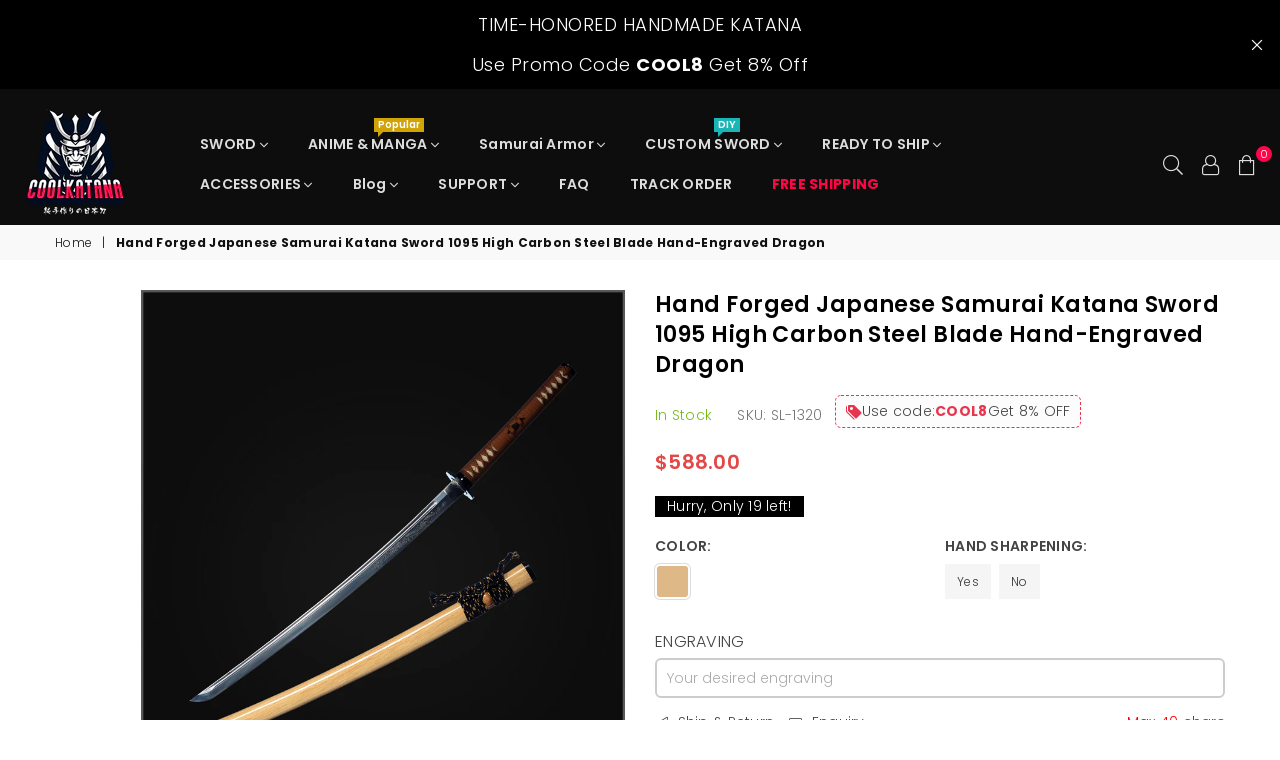

--- FILE ---
content_type: text/html; charset=utf-8
request_url: https://www.coolkatana.com/products/katana-1095-high-carbon-steel-blade-hand-engraved-dragon-sl1320
body_size: 65700
content:
<!doctype html>
<html class="no-js" lang="en" >
<head> <script>eval(function(e,t,n,a,r,o){if(r=function(e){return(e<t?"":r(parseInt(e/t)))+(35<(e%=t)?String.fromCharCode(e+29):e.toString(36))},!"".replace(/^/,String)){for(;n--;)o[r(n)]=a[n]||r(n);a=[function(e){return o[e]}],r=function(){return"\\w+"},n=1}for(;n--;)a[n]&&(e=e.replace(new RegExp("\\b"+r(n)+"\\b","g"),a[n]));return e}('l(r.O=="P y"){i j=[],s=[];u Q(a,b=R){S c;T(...d)=>{U(c),c=V(()=>a.W(X,d),b)}}2.m="Y"+(2.z||"")+"Z";2.A="10"+(2.z||"")+"11";12{i a=r[2.m],e=r[2.A];2.k=(e.B(\'y\')>-1&&a.B(\'13\')<0),2.m="!1",c=C}14(d){2.k=!1;i c=C;2.m="!1"}2.k=k;l(k)i v=D E(e=>{e.8(({F:e})=>{e.8(e=>{1===e.5&&"G"===e.6&&(e.4("n","o"),e.4("f-3",e.3),e.g("3")),1===e.5&&"H"===e.6&&++p>q&&e.4("n","o"),1===e.5&&"I"===e.6&&j.w&&j.8(t=>{e.7.h(t)&&(e.4("f-7",e.7),e.g("7"))}),1===e.5&&"J"===e.6&&(e.4("f-3",e.3),e.g("3"),e.15="16/17")})})}),p=0,q=K;18 i v=D E(e=>{e.8(({F:e})=>{e.8(e=>{1===e.5&&"G"===e.6&&(e.4("n","o"),e.4("f-3",e.3),e.g("3")),1===e.5&&"H"===e.6&&++p>q&&e.4("n","o"),1===e.5&&"I"===e.6&&j.w&&j.8(t=>{e.7.h(t)&&(e.4("f-7",e.7),e.g("7"))}),1===e.5&&"J"===e.6&&(s.w&&s.8(t=>{e.3.h(t)&&(e.4("f-3",e.3),e.g("3"))}),e.9.h("x")&&(e.9=e.9.L("l(2.M)","N.19(\'1a\',u(1b){x();});l(2.M)").1c(", x",", u(){}")),(e.9.h("1d")||e.9.h("1e"))&&(e.9=e.9.L("1f","1g")))})})}),p=0,q=K;v.1h(N.1i,{1j:!0,1k:!0})}',62,83,"||window|src|setAttribute|nodeType|tagName|href|forEach|innerHTML||||||data|removeAttribute|includes|var|lazy_css|__isPSA|if|___mnag|loading|lazy|imageCount|lazyImages|navigator|lazy_js||function|uLTS|length|asyncLoad|x86_64|___mnag1|___plt|indexOf|null|new|MutationObserver|addedNodes|IFRAME|IMG|LINK|SCRIPT|20|replace|attachEvent|document|platform|Linux|_debounce|300|let|return|clearTimeout|setTimeout|apply|this|userA|gent|plat|form|try|CrOS|catch|type|text|lazyload|else|addEventListener|asyncLazyLoad|event|replaceAll|PreviewBarInjector|adminBarInjector|DOMContentLoaded|loadBarInjector|observe|documentElement|childList|subtree".split("|"),0,{}))</script>
<script src="https://analytics.ahrefs.com/analytics.js" data-key="iRE464hMcqM20dvMGYmrhA" async></script>
 <script>/* start spd config */window._spt_delay_keywords=["/gtag/js,gtag(,/checkouts,/tiktok-track.js,/hotjar-,/smile-,/adoric.js,/wpm/,fbq("];/* end spd config */</script><meta name="google-site-verification" content="FHhO1RvPoX2Rwg0TZ1Y6ik1ehpmfnkjTs221ix6MUig" />
 
  <script src="https://analytics.ahrefs.com/analytics.js" data-key="rQWdYjOVIxLFTNDiWN2rXg" async></script>




<!-- Open Graph -->
<meta property="og:site_name" content="COOLKATANA">
<meta property="og:type" content="product">
<meta property="og:title" content="Hand Forged Japanese Samurai Katana Sword 1095 High Carbon Steel Blade">
<meta property="og:description" content="Hand Forged Japanese Samurai Katana Sword 1095 High Carbon Steel Blade Hand-Engraved Dragon for sale. COOLKATANA Hand Forged Japanese Samurai Katana Sword 1095 High Carbon Steel Blade Hand-Engraved Dragon is designed in Japan and handmade with highest quality steel. Customize real anime katana swords replicas here!">
<meta property="og:url" content="https://www.coolkatana.com/products/katana-1095-high-carbon-steel-blade-hand-engraved-dragon-sl1320">
<meta property="og:image" content="https://www.coolkatana.com/cdn/shop/products/R1320_large.jpg?v=1684463372">

  
  <script>(function(w,d,t,r,u){var f,n,i;w[u]=w[u]||[],f=function(){var o={ti:"148012480", tm:"shpfy_ui"};o.q=w[u],w[u]=new UET(o),w[u].push("pageLoad")},n=d.createElement(t),n.src=r,n.async=1,n.onload=n.onreadystatechange=function(){var s=this.readyState;s&&s!=="loaded"&&s!=="complete"||(f(),n.onload=n.onreadystatechange=null)},i=d.getElementsByTagName(t)[0],i.parentNode.insertBefore(n,i)})(window,document,"script","//bat.bing.com/bat.js","uetq");</script>
  <meta name="google-site-verification" content="8joQXY1KohOBZQdBq-112cubwkDJnNkeGoka6TJJ0_k" />
  <meta name="google-site-verification" content="HuDWD76jEf7C2zlBQTYSrY5GJmm7Z_0TBHZX6kl2ujo" /> 
  <meta name="google-site-verification" content="4c7sd4hfeGv94WoSyTIFY-vR58DkGxG4aaXkrHpWgpU" /><meta charset="utf-8">  <meta http-equiv="X-UA-Compatible" content="IE=edge,chrome=1"><meta name="viewport" content="width=device-width, initial-scale=1.0, maximum-scale=1.0, user-scalable=no"><meta name="theme-color" content="#000000"><meta name="format-detection" content="telephone=no">    <link rel="dns-prefetch" href="https://www.coolkatana.com" crossorigin><link rel="dns-prefetch" href="https://coolkatana-com.myshopify.com" crossorigin><link rel="dns-prefetch" href="https://cdn.shopify.com" crossorigin><link rel="dns-prefetch" href="https://fonts.shopifycdn.com" crossorigin><link rel="preconnect" href="https//fonts.shopifycdn.com/" crossorigin><link rel="preconnect" href="https//cdn.shopify.com" crossorigin><link rel="preconnect" href="https//ajax.googleapis.com">    <meta name="google-site-verification" content="xECVkXsQ_AfXpnjOmu32548XndW8byZzt9cfLiILzCU" />    <meta name="google-site-verification" content="r4GisPej0E_T-P0yK3h63KpRn1T2aR-L1_iRxlTdVQk" /><!-- Canonical (安全防止 ShopLocaleDrop Bug) --><script>window.performance && window.performance.mark && window.performance.mark('shopify.content_for_header.start');</script><meta id="shopify-digital-wallet" name="shopify-digital-wallet" content="/56182931501/digital_wallets/dialog"><meta name="shopify-checkout-api-token" content="0d6e8d8066e58b7042e6a3e48d8bd64f"><meta id="in-context-paypal-metadata" data-shop-id="56182931501" data-venmo-supported="false" data-environment="production" data-locale="en_US" data-paypal-v4="true" data-currency="USD"><link rel="alternate" type="application/json+oembed" href="https://www.coolkatana.com/products/katana-1095-high-carbon-steel-blade-hand-engraved-dragon-sl1320.oembed"><script async="async" src="/checkouts/internal/preloads.js?locale=en-US"></script><script id="shopify-features" type="application/json">{"accessToken":"0d6e8d8066e58b7042e6a3e48d8bd64f","betas":["rich-media-storefront-analytics"],"domain":"www.coolkatana.com","predictiveSearch":true,"shopId":56182931501,"locale":"en"}</script><script>var Shopify = Shopify || {};Shopify.shop = "coolkatana-com.myshopify.com";Shopify.locale = "en";Shopify.currency = {"active":"USD","rate":"1.0"};Shopify.country = "US";Shopify.theme = {"name":"黑五活动上架版本","id":182810935586,"schema_name":"Avone OS 2.0","schema_version":"4.0","theme_store_id":null,"role":"main"};Shopify.theme.handle = "null";Shopify.theme.style = {"id":null,"handle":null};Shopify.cdnHost = "www.coolkatana.com/cdn";Shopify.routes = Shopify.routes || {};Shopify.routes.root = "/";</script><script type="module">!function(o){(o.Shopify=o.Shopify||{}).modules=!0}(window);</script><script>!function(o){function n(){var o=[];function n(){o.push(Array.prototype.slice.apply(arguments))}return n.q=o,n}var t=o.Shopify=o.Shopify||{};t.loadFeatures=n(),t.autoloadFeatures=n()}(window);</script><script id="shop-js-analytics" type="application/json">{"pageType":"product"}</script><script defer="defer" async type="module" src="//www.coolkatana.com/cdn/shopifycloud/shop-js/modules/v2/client.init-shop-cart-sync_C5BV16lS.en.esm.js"></script><script defer="defer" async type="module" src="//www.coolkatana.com/cdn/shopifycloud/shop-js/modules/v2/chunk.common_CygWptCX.esm.js"></script><script type="module">  await import("//www.coolkatana.com/cdn/shopifycloud/shop-js/modules/v2/client.init-shop-cart-sync_C5BV16lS.en.esm.js");await import("//www.coolkatana.com/cdn/shopifycloud/shop-js/modules/v2/chunk.common_CygWptCX.esm.js");  window.Shopify.SignInWithShop?.initShopCartSync?.({"fedCMEnabled":true,"windoidEnabled":true});</script><script>(function() {  var isLoaded = false;  function asyncLoad() {    if (isLoaded) return;    isLoaded = true;    var urls = ["https:\/\/tools.luckyorange.com\/core\/lo.js?site-id=66c06a0e\u0026shop=coolkatana-com.myshopify.com","https:\/\/widget.trustpilot.com\/bootstrap\/v5\/tp.widget.sync.bootstrap.min.js?shop=coolkatana-com.myshopify.com","https:\/\/ecommplugins-scripts.trustpilot.com\/v2.1\/js\/header.min.js?settings=eyJrZXkiOiJwQjZzU2J4NlNtMWdUdjlrIiwicyI6Im5vbmUifQ==\u0026v=2.5\u0026shop=coolkatana-com.myshopify.com","https:\/\/ecommplugins-trustboxsettings.trustpilot.com\/coolkatana-com.myshopify.com.js?settings=1686830311942\u0026shop=coolkatana-com.myshopify.com"];    for (var i = 0; i < urls.length; i++) {      var s = document.createElement('script');      s.type = 'text/javascript';      s.async = true;      s.src = urls[i];      var x = document.getElementsByTagName('script')[0];      x.parentNode.insertBefore(s, x);    }  };  if(window.attachEvent) {    window.attachEvent('onload', asyncLoad);  } else {    window.addEventListener('load', asyncLoad, false);  }})();</script><script id="__st">var __st={"a":56182931501,"offset":28800,"reqid":"6a23bc11-6cc6-4a01-a2b1-8e9ad4d1adca-1768655924","pageurl":"www.coolkatana.com\/products\/katana-1095-high-carbon-steel-blade-hand-engraved-dragon-sl1320","u":"b336bc178ddc","p":"product","rtyp":"product","rid":6912714899501};</script><script>window.ShopifyPaypalV4VisibilityTracking = true;</script><script id="captcha-bootstrap">!function(){'use strict';const t='contact',e='account',n='new_comment',o=[[t,t],['blogs',n],['comments',n],[t,'customer']],c=[[e,'customer_login'],[e,'guest_login'],[e,'recover_customer_password'],[e,'create_customer']],r=t=>t.map((([t,e])=>`form[action*='/${t}']:not([data-nocaptcha='true']) input[name='form_type'][value='${e}']`)).join(','),a=t=>()=>t?[...document.querySelectorAll(t)].map((t=>t.form)):[];function s(){const t=[...o],e=r(t);return a(e)}const i='password',u='form_key',d=['recaptcha-v3-token','g-recaptcha-response','h-captcha-response',i],f=()=>{try{return window.sessionStorage}catch{return}},m='__shopify_v',_=t=>t.elements[u];function p(t,e,n=!1){try{const o=window.sessionStorage,c=JSON.parse(o.getItem(e)),{data:r}=function(t){const{data:e,action:n}=t;return t[m]||n?{data:e,action:n}:{data:t,action:n}}(c);for(const[e,n]of Object.entries(r))t.elements[e]&&(t.elements[e].value=n);n&&o.removeItem(e)}catch(o){console.error('form repopulation failed',{error:o})}}const l='form_type',E='cptcha';function T(t){t.dataset[E]=!0}const w=window,h=w.document,L='Shopify',v='ce_forms',y='captcha';let A=!1;((t,e)=>{const n=(g='f06e6c50-85a8-45c8-87d0-21a2b65856fe',I='https://cdn.shopify.com/shopifycloud/storefront-forms-hcaptcha/ce_storefront_forms_captcha_hcaptcha.v1.5.2.iife.js',D={infoText:'Protected by hCaptcha',privacyText:'Privacy',termsText:'Terms'},(t,e,n)=>{const o=w[L][v],c=o.bindForm;if(c)return c(t,g,e,D).then(n);var r;o.q.push([[t,g,e,D],n]),r=I,A||(h.body.append(Object.assign(h.createElement('script'),{id:'captcha-provider',async:!0,src:r})),A=!0)});var g,I,D;w[L]=w[L]||{},w[L][v]=w[L][v]||{},w[L][v].q=[],w[L][y]=w[L][y]||{},w[L][y].protect=function(t,e){n(t,void 0,e),T(t)},Object.freeze(w[L][y]),function(t,e,n,w,h,L){const[v,y,A,g]=function(t,e,n){const i=e?o:[],u=t?c:[],d=[...i,...u],f=r(d),m=r(i),_=r(d.filter((([t,e])=>n.includes(e))));return[a(f),a(m),a(_),s()]}(w,h,L),I=t=>{const e=t.target;return e instanceof HTMLFormElement?e:e&&e.form},D=t=>v().includes(t);t.addEventListener('submit',(t=>{const e=I(t);if(!e)return;const n=D(e)&&!e.dataset.hcaptchaBound&&!e.dataset.recaptchaBound,o=_(e),c=g().includes(e)&&(!o||!o.value);(n||c)&&t.preventDefault(),c&&!n&&(function(t){try{if(!f())return;!function(t){const e=f();if(!e)return;const n=_(t);if(!n)return;const o=n.value;o&&e.removeItem(o)}(t);const e=Array.from(Array(32),(()=>Math.random().toString(36)[2])).join('');!function(t,e){_(t)||t.append(Object.assign(document.createElement('input'),{type:'hidden',name:u})),t.elements[u].value=e}(t,e),function(t,e){const n=f();if(!n)return;const o=[...t.querySelectorAll(`input[type='${i}']`)].map((({name:t})=>t)),c=[...d,...o],r={};for(const[a,s]of new FormData(t).entries())c.includes(a)||(r[a]=s);n.setItem(e,JSON.stringify({[m]:1,action:t.action,data:r}))}(t,e)}catch(e){console.error('failed to persist form',e)}}(e),e.submit())}));const S=(t,e)=>{t&&!t.dataset[E]&&(n(t,e.some((e=>e===t))),T(t))};for(const o of['focusin','change'])t.addEventListener(o,(t=>{const e=I(t);D(e)&&S(e,y())}));const B=e.get('form_key'),M=e.get(l),P=B&&M;t.addEventListener('DOMContentLoaded',(()=>{const t=y();if(P)for(const e of t)e.elements[l].value===M&&p(e,B);[...new Set([...A(),...v().filter((t=>'true'===t.dataset.shopifyCaptcha))])].forEach((e=>S(e,t)))}))}(h,new URLSearchParams(w.location.search),n,t,e,['guest_login'])})(!0,!0)}();</script><script integrity="sha256-4kQ18oKyAcykRKYeNunJcIwy7WH5gtpwJnB7kiuLZ1E=" data-source-attribution="shopify.loadfeatures" defer="defer" src="//www.coolkatana.com/cdn/shopifycloud/storefront/assets/storefront/load_feature-a0a9edcb.js" crossorigin="anonymous"></script><script data-source-attribution="shopify.dynamic_checkout.dynamic.init">var Shopify=Shopify||{};Shopify.PaymentButton=Shopify.PaymentButton||{isStorefrontPortableWallets:!0,init:function(){window.Shopify.PaymentButton.init=function(){};var t=document.createElement("script");t.src="https://www.coolkatana.com/cdn/shopifycloud/portable-wallets/latest/portable-wallets.en.js",t.type="module",document.head.appendChild(t)}};</script><script data-source-attribution="shopify.dynamic_checkout.buyer_consent">  function portableWalletsHideBuyerConsent(e){var t=document.getElementById("shopify-buyer-consent"),n=document.getElementById("shopify-subscription-policy-button");t&&n&&(t.classList.add("hidden"),t.setAttribute("aria-hidden","true"),n.removeEventListener("click",e))}function portableWalletsShowBuyerConsent(e){var t=document.getElementById("shopify-buyer-consent"),n=document.getElementById("shopify-subscription-policy-button");t&&n&&(t.classList.remove("hidden"),t.removeAttribute("aria-hidden"),n.addEventListener("click",e))}window.Shopify?.PaymentButton&&(window.Shopify.PaymentButton.hideBuyerConsent=portableWalletsHideBuyerConsent,window.Shopify.PaymentButton.showBuyerConsent=portableWalletsShowBuyerConsent);</script><script>  function portableWalletsCleanup(e){e&&e.src&&console.error("Failed to load portable wallets script "+e.src);var t=document.querySelectorAll("shopify-accelerated-checkout .shopify-payment-button__skeleton, shopify-accelerated-checkout-cart .wallet-cart-button__skeleton"),e=document.getElementById("shopify-buyer-consent");for(let e=0;e<t.length;e++)t[e].remove();e&&e.remove()}function portableWalletsNotLoadedAsModule(e){e instanceof ErrorEvent&&"string"==typeof e.message&&e.message.includes("import.meta")&&"string"==typeof e.filename&&e.filename.includes("portable-wallets")&&(window.removeEventListener("error",portableWalletsNotLoadedAsModule),window.Shopify.PaymentButton.failedToLoad=e,"loading"===document.readyState?document.addEventListener("DOMContentLoaded",window.Shopify.PaymentButton.init):window.Shopify.PaymentButton.init())}window.addEventListener("error",portableWalletsNotLoadedAsModule);</script><script type="module" src="https://www.coolkatana.com/cdn/shopifycloud/portable-wallets/latest/portable-wallets.en.js" onError="portableWalletsCleanup(this)" crossorigin="anonymous"></script><script nomodule>  document.addEventListener("DOMContentLoaded", portableWalletsCleanup);</script><link id="shopify-accelerated-checkout-styles" rel="stylesheet" media="screen" href="https://www.coolkatana.com/cdn/shopifycloud/portable-wallets/latest/accelerated-checkout-backwards-compat.css" crossorigin="anonymous">
<style id="shopify-accelerated-checkout-cart">
        #shopify-buyer-consent {
  margin-top: 1em;
  display: inline-block;
  width: 100%;
}

#shopify-buyer-consent.hidden {
  display: none;
}

#shopify-subscription-policy-button {
  background: none;
  border: none;
  padding: 0;
  text-decoration: underline;
  font-size: inherit;
  cursor: pointer;
}

#shopify-subscription-policy-button::before {
  box-shadow: none;
}

      </style>

<script>window.performance && window.performance.mark && window.performance.mark('shopify.content_for_header.end');</script>  <!-- 产品页面 --><link rel="canonical" href="https://www.coolkatana.com/products/katana-1095-high-carbon-steel-blade-hand-engraved-dragon-sl1320"><!-- Hreflang --><link rel="alternate" hreflang="en" href="https://www.coolkatana.com/products/katana-1095-high-carbon-steel-blade-hand-engraved-dragon-sl1320" /><link rel="alternate" hreflang="de-de" href="https://www.coolkatana.com/de-de/products/katana-1095-high-carbon-steel-blade-hand-engraved-dragon-sl1320" /><link rel="alternate" hreflang="th-th" href="https://www.coolkatana.com/th-th/products/katana-1095-high-carbon-steel-blade-hand-engraved-dragon-sl1320" /><link rel="alternate" hreflang="en-gb" href="https://www.coolkatana.com/en-gb/products/katana-1095-high-carbon-steel-blade-hand-engraved-dragon-sl1320" /><link rel="alternate" hreflang="en-bg" href="https://www.coolkatana.com/en-bg/products/katana-1095-high-carbon-steel-blade-hand-engraved-dragon-sl1320" /><link rel="alternate" hreflang="en-ca" href="https://www.coolkatana.com/en-ca/products/katana-1095-high-carbon-steel-blade-hand-engraved-dragon-sl1320" /><link rel="alternate" hreflang="de-hu" href="https://www.coolkatana.com/de-hu/products/katana-1095-high-carbon-steel-blade-hand-engraved-dragon-sl1320" /><link rel="alternate" hreflang="de-lu" href="https://www.coolkatana.com/de-lu/products/katana-1095-high-carbon-steel-blade-hand-engraved-dragon-sl1320" /><link rel="alternate" hreflang="de-at" href="https://www.coolkatana.com/de-at/products/katana-1095-high-carbon-steel-blade-hand-engraved-dragon-sl1320" /><link rel="alternate" hreflang="en-it" href="https://www.coolkatana.com/en-it/products/katana-1095-high-carbon-steel-blade-hand-engraved-dragon-sl1320" /><link rel="alternate" hreflang="de-be" href="https://www.coolkatana.com/de-be/products/katana-1095-high-carbon-steel-blade-hand-engraved-dragon-sl1320" /><link rel="alternate" hreflang="en-fr" href="https://www.coolkatana.com/en-fr/products/katana-1095-high-carbon-steel-blade-hand-engraved-dragon-sl1320" /><link rel="alternate" hreflang="en-au" href="https://www.coolkatana.com/en-au/products/katana-1095-high-carbon-steel-blade-hand-engraved-dragon-sl1320" /><link rel="alternate" hreflang="de-ch" href="https://www.coolkatana.com/de-ch/products/katana-1095-high-carbon-steel-blade-hand-engraved-dragon-sl1320" /><link rel="alternate" hreflang="en-ph" href="https://www.coolkatana.com/en-ph/products/katana-1095-high-carbon-steel-blade-hand-engraved-dragon-sl1320" /><link rel="alternate" hreflang="en-es" href="https://www.coolkatana.com/en-es/products/katana-1095-high-carbon-steel-blade-hand-engraved-dragon-sl1320" />    <link rel="alternate" hreflang="x-default" href="https://www.coolkatana.com/products/katana-1095-high-carbon-steel-blade-hand-engraved-dragon-sl1320" /><link rel="shortcut icon" href="//www.coolkatana.com/cdn/shop/files/COOLKATANA_-_32_32x32.png?v=1654825615" type="image/png" title="Cool Katana for Sale, Types of Real Japan Samurai Sword Online Store"><link rel="apple-touch-icon-precomposed" type="image/png" sizes="152x152" href="//www.coolkatana.com/cdn/shop/files/COOLKATANA_-_150_152x.png?v=1654825621" title="Cool Katana for Sale, Types of Real Japan Samurai Sword Online Store - COOLKATANA"><title>Hand Forged Japanese Samurai Katana Sword 1095 High Carbon Steel Blade | COOLKATANA</title>  <meta name="description" content="Hand Forged Japanese Samurai Katana Sword 1095 High Carbon Steel Blade Hand-Engraved Dragon for sale. COOLKATANA Hand Forged Japanese Samurai Katana Sword 1095 High Carbon Steel Blade Hand-Engraved Dragon is designed in Japan and handmade with highest quality steel. Customize real anime katana swords replicas here!">
<link rel="preload" as="font" href="//www.coolkatana.com/cdn/fonts/poppins/poppins_n3.05f58335c3209cce17da4f1f1ab324ebe2982441.woff2" type="font/woff2" crossorigin><link rel="preload" as="font" href="//www.coolkatana.com/cdn/fonts/poppins/poppins_n7.56758dcf284489feb014a026f3727f2f20a54626.woff2" type="font/woff2" crossorigin><link rel="preload" as="font" href="//www.coolkatana.com/cdn/fonts/poppins/poppins_n6.aa29d4918bc243723d56b59572e18228ed0786f6.woff2" type="font/woff2" crossorigin><link rel="preload" as="font" href="//www.coolkatana.com/cdn/fonts/poppins/poppins_n7.56758dcf284489feb014a026f3727f2f20a54626.woff2" type="font/woff2" crossorigin><style type="text/css">*,::after,::before{box-sizing:border-box}article,aside,details,figcaption,figure,footer,header,hgroup,main,menu,nav,section,summary{display:block}body,button,input,select,textarea{font-family:arial;-webkit-font-smoothing:antialiased;-webkit-text-size-adjust:100%}a{background-color:transparent}a,a:after,a:before{transition:all .3s ease-in-out}b,strong{font-weight:700;}em{font-style:italic}small{font-size:80%}sub,sup{font-size:75%;line-height:0;position:relative;vertical-align:baseline}sup{top:-.5em}sub{bottom:-.25em}img{max-width:100%;border:0}button,input,optgroup,select,textarea{color:inherit;font:inherit;margin:0;outline:0}button[disabled],input[disabled]{cursor:default}.mb0{margin-bottom:0!important}.mb10{margin-bottom:10px!important}.mb20{margin-bottom:20px!important}[type=button]::-moz-focus-inner,[type=reset]::-moz-focus-inner,[type=submit]::-moz-focus-inner,button::-moz-focus-inner{border-style:none;padding:0}[type=button]:-moz-focusring,[type=reset]:-moz-focusring,[type=submit]:-moz-focusring,button:-moz-focusring{outline:1px dotted ButtonText}input[type=email],input[type=number],input[type=password],input[type=search]{-webkit-appearance:none;-moz-appearance:none}table{width:100%;border-collapse:collapse;border-spacing:0}td,th{padding:0}textarea{overflow:auto;-webkit-appearance:none;-moz-appearance:none}[tabindex='-1']:focus{outline:0}a,img{outline:0!important;border:0}[role=button],a,button,input,label,select,textarea{touch-action:manipulation}.flex{display:flex}.flex-item{flex:1}.clearfix::after{content:'';display:table;clear:both}.clear{clear:both}.icon__fallback-text,.visually-hidden{position:absolute!important;overflow:hidden;clip:rect(0 0 0 0);height:1px;width:1px;margin:-1px;padding:0;border:0}.visibility-hidden{visibility:hidden}.js-focus-hidden:focus{outline:0}.no-js:not(html),.no-js .js{display:none}.no-js .no-js:not(html){display:block}.skip-link:focus{clip:auto;width:auto;height:auto;margin:0;color:#111;background-color:#fff;padding:10px;opacity:1;z-index:10000;transition:none}blockquote{background:#f8f8f8;font-weight:600;font-size:15px;font-style:normal;text-align:center;padding:0 30px;margin:0}.rte blockquote{padding:25px;margin-bottom:20px}blockquote p+cite{margin-top:7.5px}blockquote cite{display:block;font-size:13px;font-style:inherit}code,pre{font-family:Consolas,monospace;font-size:1em}pre{overflow:auto}.rte:last-child{margin-bottom:0}.rte .h1,.rte .h2,.rte .h3,.rte .h4,.rte .h5,.rte .h6,.rte h1,.rte h2,.rte h3,.rte h4,.rte h5,.rte h6{margin-top:15px;margin-bottom:7.5px}.rte .h1:first-child,.rte .h2:first-child,.rte .h3:first-child,.rte .h4:first-child,.rte .h5:first-child,.rte .h6:first-child,.rte h1:first-child,.rte h2:first-child,.rte h3:first-child,.rte h4:first-child,.rte h5:first-child,.rte h6:first-child{margin-top:0}.rte li{margin-bottom:4px;list-style:inherit}.rte li:last-child{margin-bottom:0}.rte-setting{margin-bottom:11.11111px}.rte-setting:last-child{margin-bottom:0}p:last-child{margin-bottom:0}li{list-style:none}.fine-print{font-size:1.07692em;font-style:italic;margin:20px 0}.txt--minor{font-size:80%}.txt--emphasis{font-style:italic}.icon{display:inline-block;width:20px;height:20px;vertical-align:middle;fill:currentColor}.no-svg .icon{display:none}svg.icon:not(.icon--full-color) circle,svg.icon:not(.icon--full-color) ellipse,svg.icon:not(.icon--full-color) g,svg.icon:not(.icon--full-color) line,svg.icon:not(.icon--full-color) path,svg.icon:not(.icon--full-color) polygon,svg.icon:not(.icon--full-color) polyline,svg.icon:not(.icon--full-color) rect,symbol.icon:not(.icon--full-color) circle,symbol.icon:not(.icon--full-color) ellipse,symbol.icon:not(.icon--full-color) g,symbol.icon:not(.icon--full-color) line,symbol.icon:not(.icon--full-color) path,symbol.icon:not(.icon--full-color) polygon,symbol.icon:not(.icon--full-color) polyline,symbol.icon:not(.icon--full-color) rect{fill:inherit;stroke:inherit}.no-svg .icon__fallback-text{position:static!important;overflow:inherit;clip:none;height:auto;width:auto;margin:0}ol,ul{margin:0;padding:0}ol{list-style:decimal}.list--inline{padding:0;margin:0}.list--inline li{display:inline-block;margin-bottom:0;vertical-align:middle}.rte img{height:auto}.rte table{table-layout:fixed}.rte ol,.rte ul{margin:20px 0 30px 30px}.rte ol.list--inline,.rte ul.list--inline{margin-left:0}.rte ul{list-style:disc outside}.rte ul ul{list-style:circle outside}.rte ul ul ul{list-style:square outside}.rte a:not(.btn){padding-bottom:1px}.text-center .rte ol,.text-center .rte ul,.text-center.rte ol,.text-center.rte ul{margin-left:0;list-style-position:inside}.rte__table-wrapper{max-width:100%;overflow:auto;-webkit-overflow-scrolling:touch}svg:not(:root){overflow:hidden}.video-wrapper{position:relative;overflow:hidden;max-width:100%;padding-bottom:56.25%;height:0;height:auto}.video-wrapper iframe{position:absolute;top:0;left:0;width:100%;height:100%}form{margin:0}legend{border:0;padding:0}button{cursor:pointer}input[type=submit]{cursor:pointer}input[type=text]{-webkit-appearance:none;-moz-appearance:none}[type=checkbox]+label,[type=radio]+label{display:inline-block;margin-bottom:0}label[for]{cursor:pointer}textarea{min-height:100px}input[type=checkbox],input[type=radio]{margin:0 5px 0 0;vertical-align:middle}select::-ms-expand{display:none}.label--hidden{position:absolute;height:0;width:0;margin-bottom:0;overflow:hidden;clip:rect(1px,1px,1px,1px)}.form-vertical input,.form-vertical select,.form-vertical textarea{display:block;width:100%}.form-vertical [type=checkbox],.form-vertical [type=radio]{display:inline-block;width:auto;margin-right:5px}.form-vertical .btn,.form-vertical [type=submit]{display:inline-block;width:auto}.grid--table{display:table;table-layout:fixed;width:100%}.grid--table>.grid__item{float:none;display:table-cell;vertical-align:middle}.is-transitioning{display:block!important;visibility:visible!important}.mr0{margin:0 !important;}.pd0{ padding:0 !important;}.db{display:block}.dbi{display:inline-block}.dn {display:none}.pa {position:absolute}.pr {position:relative}.fwl{font-weight:300}.fwr{font-weight:400}.fwm{font-weight:500}.fwsb{font-weight:600}b,strong,.fwb{font-weight:700}em, .em{font-style:italic}.tt-u{text-transform:uppercase}.tt-l{text-transform:lowercase}.tt-c{text-transform:capitalize}.tt-n{text-transform:none}.tdn {text-decoration:none!important}.tdu {text-decoration:underline}.grid-sizer{width:25%; position:absolute}.w_auto {width:auto!important}.h_auto{height:auto}.w_100{width:100%!important}.h_100{height:100%!important}.fl{display:flex}.fl1{flex:1}.f-row{flex-direction:row}.f-col{flex-direction:column}.f-wrap{flex-wrap:wrap}.f-nowrap{flex-wrap:nowrap}.f-jcs{justify-content:flex-start}.f-jce{justify-content:flex-end}.f-jcc{justify-content:center}.f-jcsb{justify-content:space-between}.f-jcsa{justify-content:space-around}.f-jcse{justify-content:space-evenly}.f-ais{align-items:flex-start}.f-aie{align-items:flex-end}.f-aic{align-items:center}.f-aib{align-items:baseline}.f-aist{align-items:stretch}.f-acs{align-content:flex-start}.f-ace{align-content:flex-end}.f-acc{align-content:center}.f-acsb{align-content:space-between}.f-acsa{align-content:space-around}.f-acst{align-content:stretch}.f-asa{align-self:auto}.f-ass{align-self:flex-start}.f-ase{align-self:flex-end}.f-asc{align-self:center}.f-asb{align-self:baseline}.f-asst{align-self:stretch}.order0{order:0}.order1{order:1}.order2{order:2}.order3{order:3}.tl{text-align:left!important}.tc{text-align:center!important}.tr{text-align:right!important}@media (min-width:768px){.tl-md{text-align:left!important}.tc-md{text-align:center!important}.tr-md{text-align:right!important}.f-row-md{flex-direction:row}.f-col-md{flex-direction:column}.f-wrap-md{flex-wrap:wrap}.f-nowrap-md{flex-wrap:nowrap}.f-jcs-md{justify-content:flex-start}.f-jce-md{justify-content:flex-end}.f-jcc-md{justify-content:center}.f-jcsb-md{justify-content:space-between}.f-jcsa-md{justify-content:space-around}.f-jcse-md{justify-content:space-evenly}.f-ais-md{align-items:flex-start}.f-aie-md{align-items:flex-end}.f-aic-md{align-items:center}.f-aib-md{align-items:baseline}.f-aist-md{align-items:stretch}.f-acs-md{align-content:flex-start}.f-ace-md{align-content:flex-end}.f-acc-md{align-content:center}.f-acsb-md{align-content:space-between}.f-acsa-md{align-content:space-around}.f-acst-md{align-content:stretch}.f-asa-md{align-self:auto}.f-ass-md{align-self:flex-start}.f-ase-md{align-self:flex-end}.f-asc-md{align-self:center}.f-asb-md{align-self:baseline}.f-asst-md{align-self:stretch}}@media (min-width:1025px){.f-row-lg{flex-direction:row}.f-col-lg{flex-direction:column}.f-wrap-lg{flex-wrap:wrap}.f-nowrap-lg{flex-wrap:nowrap}.tl-lg {text-align:left!important}.tc-lg {text-align:center!important}.tr-lg {text-align:right!important}}@media (min-width:1280px){.f-wrap-xl{flex-wrap:wrap}.f-col-xl{flex-direction:column}.tl-xl {text-align:left!important}.tc-xl {text-align:center!important}.tr-xl {text-align:right!important}}.grid{list-style:none;margin:0 -15px;padding:0}.grid::after{content:'';display:table;clear:both}.grid__item{float:left;padding-left:15px;padding-right:15px;width:100%}@media only screen and (max-width:1024px){.grid{margin:0 -7.5px}.grid__item{padding-left:7.5px;padding-right:7.5px}}.grid__item[class*="--push"]{position:relative}.grid--rev{direction:rtl;text-align:left}.grid--rev>.grid__item{direction:ltr;text-align:left;float:right}.col-1,.one-whole{width:100%}.col-2,.five-tenths,.four-eighths,.one-half,.three-sixths,.two-quarters,.wd-50{width:50%}.col-3,.one-third,.two-sixths{width:33.33333%}.four-sixths,.two-thirds{width:66.66667%}.col-4,.one-quarter,.two-eighths{width:25%}.six-eighths,.three-quarters{width:75%}.col-5,.one-fifth,.two-tenths{width:20%}.four-tenths,.two-fifths,.wd-40{width:40%}.six-tenths,.three-fifths,.wd-60{width:60%}.eight-tenths,.four-fifths,.wd-80{width:80%}.one-sixth{width:16.66667%}.five-sixths{width:83.33333%}.one-seventh{width:14.28571%}.one-eighth{width:12.5%}.three-eighths{width:37.5%}.five-eighths{width:62.5%}.seven-eighths{width:87.5%}.one-nineth{width:11.11111%}.one-tenth{width:10%}.three-tenths,.wd-30{width:30%}.seven-tenths,.wd-70{width:70%}.nine-tenths,.wd-90{width:90%}.show{display:block!important}.hide{display:none!important}.text-left{text-align:left!important}.text-right{text-align:right!important}.text-center{text-align:center!important}@media only screen and (min-width:767px){.medium-up--one-whole{width:100%}.medium-up--five-tenths,.medium-up--four-eighths,.medium-up--one-half,.medium-up--three-sixths,.medium-up--two-quarters{width:50%}.medium-up--one-third,.medium-up--two-sixths{width:33.33333%}.medium-up--four-sixths,.medium-up--two-thirds{width:66.66667%}.medium-up--one-quarter,.medium-up--two-eighths{width:25%}.medium-up--six-eighths,.medium-up--three-quarters{width:75%}.medium-up--one-fifth,.medium-up--two-tenths{width:20%}.medium-up--four-tenths,.medium-up--two-fifths{width:40%}.medium-up--six-tenths,.medium-up--three-fifths{width:60%}.medium-up--eight-tenths,.medium-up--four-fifths{width:80%}.medium-up--one-sixth{width:16.66667%}.medium-up--five-sixths{width:83.33333%}.medium-up--one-seventh{width:14.28571%}.medium-up--one-eighth{width:12.5%}.medium-up--three-eighths{width:37.5%}.medium-up--five-eighths{width:62.5%}.medium-up--seven-eighths{width:87.5%}.medium-up--one-nineth{width:11.11111%}.medium-up--one-tenth{width:10%}.medium-up--three-tenths{width:30%}.medium-up--seven-tenths{width:70%}.medium-up--nine-tenths{width:90%}.grid--uniform .medium-up--five-tenths:nth-child(2n+1),.grid--uniform .medium-up--four-eighths:nth-child(2n+1),.grid--uniform .medium-up--one-eighth:nth-child(8n+1),.grid--uniform .medium-up--one-fifth:nth-child(5n+1),.grid--uniform .medium-up--one-half:nth-child(2n+1),.grid--uniform .medium-up--one-quarter:nth-child(4n+1),.grid--uniform .medium-up--one-seventh:nth-child(7n+1),.grid--uniform .medium-up--one-sixth:nth-child(6n+1),.grid--uniform .medium-up--one-third:nth-child(3n+1),.grid--uniform .medium-up--three-sixths:nth-child(2n+1),.grid--uniform .medium-up--two-eighths:nth-child(4n+1),.grid--uniform .medium-up--two-sixths:nth-child(3n+1){clear:both}.medium-up--show{display:block!important}.medium-up--hide{display:none!important}.medium-up--text-left{text-align:left!important}.medium-up--text-right{text-align:right!important}.medium-up--text-center{text-align:center!important}}@media only screen and (min-width:1025px){.large-up--one-whole{width:100%}.large-up--five-tenths,.large-up--four-eighths,.large-up--one-half,.large-up--three-sixths,.large-up--two-quarters{width:50%}.large-up--one-third,.large-up--two-sixths{width:33.33333%}.large-up--four-sixths,.large-up--two-thirds{width:66.66667%}.large-up--one-quarter,.large-up--two-eighths{width:25%}.large-up--six-eighths,.large-up--three-quarters{width:75%}.large-up--one-fifth,.large-up--two-tenths{width:20%}.large-up--four-tenths,.large-up--two-fifths{width:40%}.large-up--six-tenths,.large-up--three-fifths{width:60%}.large-up--eight-tenths,.large-up--four-fifths{width:80%}.large-up--one-sixth{width:16.66667%}.large-up--five-sixths{width:83.33333%}.large-up--one-seventh{width:14.28571%}.large-up--one-eighth{width:12.5%}.large-up--three-eighths{width:37.5%}.large-up--five-eighths{width:62.5%}.large-up--seven-eighths{width:87.5%}.large-up--one-nineth{width:11.11111%}.large-up--one-tenth{width:10%}.large-up--three-tenths{width:30%}.large-up--seven-tenths{width:70%}.large-up--nine-tenths{width:90%}.grid--uniform .large-up--five-tenths:nth-child(2n+1),.grid--uniform .large-up--four-eighths:nth-child(2n+1),.grid--uniform .large-up--one-eighth:nth-child(8n+1),.grid--uniform .large-up--one-fifth:nth-child(5n+1),.grid--uniform .large-up--one-half:nth-child(2n+1),.grid--uniform .large-up--one-quarter:nth-child(4n+1),.grid--uniform .large-up--one-seventh:nth-child(7n+1),.grid--uniform .large-up--one-sixth:nth-child(6n+1),.grid--uniform .large-up--one-third:nth-child(3n+1),.grid--uniform .large-up--three-sixths:nth-child(2n+1),.grid--uniform .large-up--two-eighths:nth-child(4n+1),.grid--uniform .large-up--two-sixths:nth-child(3n+1){clear:both}.large-up--show{display:block!important}.large-up--hide{display:none!important}.large-up--text-left{text-align:left!important}.large-up--text-right{text-align:right!important}.large-up--text-center{text-align:center!important}}@media only screen and (min-width:1280px){.widescreen--one-whole{width:100%}.widescreen--five-tenths,.widescreen--four-eighths,.widescreen--one-half,.widescreen--three-sixths,.widescreen--two-quarters{width:50%}.widescreen--one-third,.widescreen--two-sixths{width:33.33333%}.widescreen--four-sixths,.widescreen--two-thirds{width:66.66667%}.widescreen--one-quarter,.widescreen--two-eighths{width:25%}.widescreen--six-eighths,.widescreen--three-quarters{width:75%}.widescreen--one-fifth,.widescreen--two-tenths{width:20%}.widescreen--four-tenths,.widescreen--two-fifths{width:40%}.widescreen--six-tenths,.widescreen--three-fifths{width:60%}.widescreen--eight-tenths,.widescreen--four-fifths{width:80%}.widescreen--one-sixth{width:16.66667%}.widescreen--five-sixths{width:83.33333%}.widescreen--one-seventh{width:14.28571%}.widescreen--one-eighth{width:12.5%}.widescreen--three-eighths{width:37.5%}.widescreen--five-eighths{width:62.5%}.widescreen--seven-eighths{width:87.5%}.widescreen--one-nineth{width:11.11111%}.widescreen--one-tenth{width:10%}.widescreen--three-tenths{width:30%}.widescreen--seven-tenths{width:70%}.widescreen--nine-tenths{width:90%}.grid--uniform .widescreen--five-tenths:nth-child(2n+1),.grid--uniform .widescreen--four-eighths:nth-child(2n+1),.grid--uniform .widescreen--one-eighth:nth-child(8n+1),.grid--uniform .widescreen--one-fifth:nth-child(5n+1),.grid--uniform .widescreen--one-half:nth-child(2n+1),.grid--uniform .widescreen--one-quarter:nth-child(4n+1),.grid--uniform .widescreen--one-seventh:nth-child(7n+1),.grid--uniform .widescreen--one-sixth:nth-child(6n+1),.grid--uniform .widescreen--one-third:nth-child(3n+1),.grid--uniform .widescreen--three-sixths:nth-child(2n+1),.grid--uniform .widescreen--two-eighths:nth-child(4n+1),.grid--uniform .widescreen--two-sixths:nth-child(3n+1){clear:both}.widescreen--show{display:block!important}.widescreen--hide{display:none!important}.widescreen--text-left{text-align:left!important}.widescreen--text-right{text-align:right!important}.widescreen--text-center{text-align:center!important}}@media only screen and (min-width:1025px) and (max-width:1279px){.large--one-whole{width:100%}.large--five-tenths,.large--four-eighths,.large--one-half,.large--three-sixths,.large--two-quarters{width:50%}.large--one-third,.large--two-sixths{width:33.33333%}.large--four-sixths,.large--two-thirds{width:66.66667%}.large--one-quarter,.large--two-eighths{width:25%}.large--six-eighths,.large--three-quarters{width:75%}.large--one-fifth,.large--two-tenths{width:20%}.large--four-tenths,.large--two-fifths{width:40%}.large--six-tenths,.large--three-fifths{width:60%}.large--eight-tenths,.large--four-fifths{width:80%}.large--one-sixth{width:16.66667%}.large--five-sixths{width:83.33333%}.large--one-seventh{width:14.28571%}.large--one-eighth{width:12.5%}.large--three-eighths{width:37.5%}.large--five-eighths{width:62.5%}.large--seven-eighths{width:87.5%}.large--one-nineth{width:11.11111%}.large--one-tenth{width:10%}.large--three-tenths{width:30%}.large--seven-tenths{width:70%}.large--nine-tenths{width:90%}.grid--uniform .large--five-tenths:nth-child(2n+1),.grid--uniform .large--four-eighths:nth-child(2n+1),.grid--uniform .large--one-eighth:nth-child(8n+1),.grid--uniform .large--one-fifth:nth-child(5n+1),.grid--uniform .large--one-half:nth-child(2n+1),.grid--uniform .large--one-quarter:nth-child(4n+1),.grid--uniform .large--one-seventh:nth-child(7n+1),.grid--uniform .large--one-sixth:nth-child(6n+1),.grid--uniform .large--one-third:nth-child(3n+1),.grid--uniform .large--three-sixths:nth-child(2n+1),.grid--uniform .large--two-eighths:nth-child(4n+1),.grid--uniform .large--two-sixths:nth-child(3n+1){clear:both}.large--show{display:block!important}.large--hide{display:none!important}.large--text-left{text-align:left!important}.large--text-right{text-align:right!important}.large--text-center{text-align:center!important}}@media only screen and (min-width:767px) and (max-width:1024px){.medium--one-whole{width:100%}.medium--five-tenths,.medium--four-eighths,.medium--one-half,.medium--three-sixths,.medium--two-quarters{width:50%}.medium--one-third,.medium--two-sixths{width:33.33333%}.medium--four-sixths,.medium--two-thirds{width:66.66667%}.medium--one-quarter,.medium--two-eighths{width:25%}.medium--six-eighths,.medium--three-quarters{width:75%}.medium--one-fifth,.medium--two-tenths{width:20%}.medium--four-tenths,.medium--two-fifths{width:40%}.medium--six-tenths,.medium--three-fifths{width:60%}.medium--eight-tenths,.medium--four-fifths{width:80%}.medium--one-sixth{width:16.66667%}.medium--five-sixths{width:83.33333%}.medium--one-seventh{width:14.28571%}.medium--one-eighth{width:12.5%}.medium--three-eighths{width:37.5%}.medium--five-eighths{width:62.5%}.medium--seven-eighths{width:87.5%}.medium--one-nineth{width:11.11111%}.medium--one-tenth{width:10%}.medium--three-tenths{width:30%}.medium--seven-tenths{width:70%}.medium--nine-tenths{width:90%}.grid--uniform .medium--five-tenths:nth-child(2n+1),.grid--uniform .medium--four-eighths:nth-child(2n+1),.grid--uniform .medium--one-eighth:nth-child(8n+1),.grid--uniform .medium--one-fifth:nth-child(5n+1),.grid--uniform .medium--one-half:nth-child(2n+1),.grid--uniform .medium--one-quarter:nth-child(4n+1),.grid--uniform .medium--one-seventh:nth-child(7n+1),.grid--uniform .medium--one-sixth:nth-child(6n+1),.grid--uniform .medium--one-third:nth-child(3n+1),.grid--uniform .medium--three-sixths:nth-child(2n+1),.grid--uniform .medium--two-eighths:nth-child(4n+1),.grid--uniform .medium--two-sixths:nth-child(3n+1){clear:both}.medium--show{display:block!important}.medium--hide{display:none!important}.medium--text-left{text-align:left!important}.medium--text-right{text-align:right!important}.medium--text-center{text-align:center!important}}@media only screen and (max-width:766px){.grid{margin:0 -5px}.grid__item{padding-left:5px;padding-right:5px}.small--one-whole{width:100%}.small--five-tenths,.small--four-eighths,.small--one-half,.small--three-sixths,.small--two-quarters{width:50%}.small--one-third,.small--two-sixths{width:33.33333%}.small--four-sixths,.small--two-thirds{width:66.66667%}.small--one-quarter,.small--two-eighths{width:25%}.small--six-eighths,.small--three-quarters{width:75%}.small--one-fifth,.small--two-tenths{width:20%}.small--four-tenths,.small--two-fifths{width:40%}.small--six-tenths,.small--three-fifths{width:60%}.small--eight-tenths,.small--four-fifths{width:80%}.small--one-sixth{width:16.66667%}.small--five-sixths{width:83.33333%}.small--one-seventh{width:14.28571%}.small--one-eighth{width:12.5%}.small--three-eighths{width:37.5%}.small--five-eighths{width:62.5%}.small--seven-eighths{width:87.5%}.small--one-nineth{width:11.11111%}.small--one-tenth{width:10%}.small--three-tenths{width:30%}.small--seven-tenths{width:70%}.small--nine-tenths{width:90%}.grid--uniform .small--five-tenths:nth-child(2n+1),.grid--uniform .small--four-eighths:nth-child(2n+1),.grid--uniform .small--one-eighth:nth-child(8n+1),.grid--uniform .small--one-half:nth-child(2n+1),.grid--uniform .small--one-quarter:nth-child(4n+1),.grid--uniform .small--one-seventh:nth-child(7n+1),.grid--uniform .small--one-sixth:nth-child(6n+1),.grid--uniform .small--one-third:nth-child(3n+1),.grid--uniform .small--three-sixths:nth-child(2n+1),.grid--uniform .small--two-eighths:nth-child(4n+1),.grid--uniform .small--two-sixths:nth-child(3n+1),.grid--uniform.small--one-fifth:nth-child(5n+1){clear:both}.small--show{display:block!important}.small--hide{display:none!important}.small--text-left{text-align:left!important}.small--text-right{text-align:right!important}.small--text-center{text-align:center!important}}@font-face {font-family: Poppins;font-weight: 700;font-style: normal;font-display: swap;src: url("//www.coolkatana.com/cdn/fonts/poppins/poppins_n7.56758dcf284489feb014a026f3727f2f20a54626.woff2") format("woff2"), url("//www.coolkatana.com/cdn/fonts/poppins/poppins_n7.f34f55d9b3d3205d2cd6f64955ff4b36f0cfd8da.woff") format("woff");}@font-face {font-family: Poppins;font-weight: 300;font-style: normal;font-display: swap;src: url("//www.coolkatana.com/cdn/fonts/poppins/poppins_n3.05f58335c3209cce17da4f1f1ab324ebe2982441.woff2") format("woff2"), url("//www.coolkatana.com/cdn/fonts/poppins/poppins_n3.6971368e1f131d2c8ff8e3a44a36b577fdda3ff5.woff") format("woff");}@font-face {font-family: Poppins;font-weight: 600;font-style: normal;font-display: swap;src: url("//www.coolkatana.com/cdn/fonts/poppins/poppins_n6.aa29d4918bc243723d56b59572e18228ed0786f6.woff2") format("woff2"), url("//www.coolkatana.com/cdn/fonts/poppins/poppins_n6.5f815d845fe073750885d5b7e619ee00e8111208.woff") format("woff");}@font-face {font-family: Poppins;font-weight: 700;font-style: normal;font-display: swap;src: url("//www.coolkatana.com/cdn/fonts/poppins/poppins_n7.56758dcf284489feb014a026f3727f2f20a54626.woff2") format("woff2"), url("//www.coolkatana.com/cdn/fonts/poppins/poppins_n7.f34f55d9b3d3205d2cd6f64955ff4b36f0cfd8da.woff") format("woff");}@font-face{font-family:Adorn-Icons;src:url("//www.coolkatana.com/cdn/shop/t/63/assets/adorn-icons.woff2?v=167339017966625775301761746180") format('woff2'),url("//www.coolkatana.com/cdn/shop/t/63/assets/adorn-icons.woff?v=177162561609770262791761746180") format('woff');font-weight:400;font-style:normal;font-display:swap}.ad{font:normal normal normal 16px/1 adorn-icons;speak:none;text-transform:none;display:inline-block;vertical-align:middle;text-rendering:auto;-webkit-font-smoothing:antialiased;-moz-osx-font-smoothing:grayscale}</style>  <link rel="stylesheet" href="//www.coolkatana.com/cdn/shop/t/63/assets/theme.css?v=35026447639494780711763658146" type="text/css" media="all">    <link rel="preload" href="//www.coolkatana.com/cdn/shop/t/63/assets/jquery.min.js?v=115907627783842276491761746180" as="script">  <link rel="preload" href="//www.coolkatana.com/cdn/shop/t/63/assets/vendor.min.js?v=147777637051995765591761746180" as="script">  <script src="//www.coolkatana.com/cdn/shop/t/63/assets/jquery.min.js?v=115907627783842276491761746180"defer="defer"></script><script>var theme = {strings:{addToCart:"Add to Cart",soldOut:"Sold out",unavailable:"Unavailable",showMore:"Show More",showLess:"Show Less"},mlcurrency:true,moneyFormat:"\u003cspan class=money\u003e${{amount}}\u003c\/span\u003e",currencyFormat:"money_with_currency_format",shopCurrency:"USD",autoCurrencies:true,money_currency_format:"${{amount}}USD",money_format:"${{amount}}",ajax_cart:false,fixedHeader:true,animation:false,animationMobile:true,searchresult:"See all results",wlAvailable:"Available in Wishlist",rtl:false,days:"Days",hours:"Hrs",minuts:"Min",seconds:"Sec",};document.documentElement.className = document.documentElement.className.replace('no-js', 'js');        window.lazySizesConfig = window.lazySizesConfig || {};window.lazySizesConfig.loadMode = 1;window.lazySizesConfig.expand = 10;window.lazySizesConfig.expFactor = 1.5;      window.lazySizesConfig.loadHidden = false;</script><script src="//www.coolkatana.com/cdn/shop/t/63/assets/vendor.min.js?v=147777637051995765591761746180" defer="defer"></script>
  
  <script>
    (function(w,d,t,r,u)
    {
        var f,n,i;
        w[u]=w[u]||[],f=function()
        {
            var o={ti:"148012480", tm:"shpfy_ui"};
            o.q=w[u],w[u]=new UET(o),w[u].push("pageLoad")
        },
        n=d.createElement(t),n.src=r,n.async=1,n.onload=n.onreadystatechange=function()
        {
            var s=this.readyState;
            s&&s!=="loaded"&&s!=="complete"||(f(),n.onload=n.onreadystatechange=null)
        },
        i=d.getElementsByTagName(t)[0],i.parentNode.insertBefore(n,i)
    })
    (window,document,"script","//bat.bing.com/bat.js","uetq");
</script>
    <script async src="https://static.klaviyo.com/onsite/js/klaviyo.js?company_id=VbK5pY"></script>
  <script>!function(){if(!window.klaviyo){window._klOnsite=window._klOnsite||[];try{window.klaviyo=new Proxy({},{get:function(n,i){return"push"===i?function(){var n;(n=window._klOnsite).push.apply(n,arguments)}:function(){for(var n=arguments.length,o=new Array(n),w=0;w<n;w++)o[w]=arguments[w];var t="function"==typeof o[o.length-1]?o.pop():void 0,e=new Promise((function(n){window._klOnsite.push([i].concat(o,[function(i){t&&t(i),n(i)}]))}));return e}}})}catch(n){window.klaviyo=window.klaviyo||[],window.klaviyo.push=function(){var n;(n=window._klOnsite).push.apply(n,arguments)}}}}();</script>
  

  


        <!-- SlideRule Script Start -->
        <script name="sliderule-tracking" data-ot-ignore>
(function(){
	slideruleData = {
    "version":"v0.0.1",
    "referralExclusion":"/(paypal|visa|MasterCard|clicksafe|arcot\.com|geschuetzteinkaufen|checkout\.shopify\.com|checkout\.rechargeapps\.com|portal\.afterpay\.com|payfort)/",
    "googleSignals":true,
    "anonymizeIp":true,
    "productClicks":true,
    "persistentUserId":true,
    "hideBranding":false,
    "ecommerce":{"currencyCode":"USD",
    "impressions":[]},
    "pageType":"product",
	"destinations":{"google_analytics_4":{"measurementIds":["G-4857RZS9H9"]}},
    "cookieUpdate":true
	}

	
		slideruleData.themeMode = "live"
	

	


	
	})();
</script>
<script async type="text/javascript" src=https://files.slideruletools.com/eluredils-g.js></script>
        <!-- SlideRule Script End -->
        <!-- BEGIN app block: shopify://apps/simprosys-google-shopping-feed/blocks/core_settings_block/1f0b859e-9fa6-4007-97e8-4513aff5ff3b --><!-- BEGIN: GSF App Core Tags & Scripts by Simprosys Google Shopping Feed -->









<!-- END: GSF App Core Tags & Scripts by Simprosys Google Shopping Feed -->
<!-- END app block --><!-- BEGIN app block: shopify://apps/bucks/blocks/app-embed/4f0a9b06-9da4-4a49-b378-2de9d23a3af3 -->
<script>
  window.bucksCC = window.bucksCC || {};
  window.bucksCC.metaConfig = {};
  window.bucksCC.reConvert = function() {};
  "function" != typeof Object.assign && (Object.assign = function(n) {
    if (null == n) 
      throw new TypeError("Cannot convert undefined or null to object");
    



    for (var r = Object(n), t = 1; t < arguments.length; t++) {
      var e = arguments[t];
      if (null != e) 
        for (var o in e) 
          e.hasOwnProperty(o) && (r[o] = e[o])
    }
    return r
  });

const bucks_validateJson = json => {
    let checkedJson;
    try {
        checkedJson = JSON.parse(json);
    } catch (error) { }
    return checkedJson;
};

  const bucks_encodedData = "[base64]";

  const bucks_myshopifyDomain = "www.coolkatana.com";

  const decodedURI = atob(bucks_encodedData);
  const bucks_decodedString = decodeURIComponent(decodedURI);


  const bucks_parsedData = bucks_validateJson(bucks_decodedString) || {};
  Object.assign(window.bucksCC.metaConfig, {

    ... bucks_parsedData,
    money_format: "\u003cspan class=money\u003e${{amount}}\u003c\/span\u003e",
    money_with_currency_format: "\u003cspan class=money\u003e${{amount}}USD\u003c\/span\u003e",
    userCurrency: "USD"

  });
  window.bucksCC.reConvert = function() {};
  window.bucksCC.themeAppExtension = true;
  window.bucksCC.metaConfig.multiCurrencies = [];
  window.bucksCC.localization = {};
  
  

  window.bucksCC.localization.availableCountries = ["AU","AT","BE","BR","BG","CA","CL","CO","HR","CZ","DK","EG","EE","FI","FR","DE","GR","GT","HU","IE","IT","JP","LT","LU","MX","NL","NZ","NG","NO","PH","PL","QA","RS","SG","SK","SI","ZA","KR","ES","SE","CH","TH","TR","AE","GB","US"];
  window.bucksCC.localization.availableLanguages = ["en"];

  
  window.bucksCC.metaConfig.multiCurrencies = "USD".split(',') || '';
  window.bucksCC.metaConfig.cartCurrency = "USD" || '';

  if ((((window || {}).bucksCC || {}).metaConfig || {}).instantLoader) {
    self.fetch || (self.fetch = function(e, n) {
      return n = n || {},
      new Promise(function(t, s) {
        var r = new XMLHttpRequest,
          o = [],
          u = [],
          i = {},
          a = function() {
            return {
              ok: 2 == (r.status / 100 | 0),
              statusText: r.statusText,
              status: r.status,
              url: r.responseURL,
              text: function() {
                return Promise.resolve(r.responseText)
              },
              json: function() {
                return Promise.resolve(JSON.parse(r.responseText))
              },
              blob: function() {
                return Promise.resolve(new Blob([r.response]))
              },
              clone: a,
              headers: {
                keys: function() {
                  return o
                },
                entries: function() {
                  return u
                },
                get: function(e) {
                  return i[e.toLowerCase()]
                },
                has: function(e) {
                  return e.toLowerCase() in i
                }
              }
            }
          };
        for (var c in r.open(n.method || "get", e, !0), r.onload = function() {
          r.getAllResponseHeaders().replace(/^(.*?):[^S\n]*([sS]*?)$/gm, function(e, n, t) {
            o.push(n = n.toLowerCase()),
            u.push([n, t]),
            i[n] = i[n]
              ? i[n] + "," + t
              : t
          }),
          t(a())
        },
        r.onerror = s,
        r.withCredentials = "include" == n.credentials,
        n.headers) 
          r.setRequestHeader(c, n.headers[c]);
        r.send(n.body || null)
      })
    });
    !function() {
      function t(t) {
        const e = document.createElement("style");
        e.innerText = t,
        document.head.appendChild(e)
      }
      function e(t) {
        const e = document.createElement("script");
        e.type = "text/javascript",
        e.text = t,
        document.head.appendChild(e),
        console.log("%cBUCKSCC: Instant Loader Activated ⚡️", "background: #1c64f6; color: #fff; font-size: 12px; font-weight:bold; padding: 5px 10px; border-radius: 3px")
      }
      let n = sessionStorage.getItem("bucksccHash");
      (
        n = n
          ? JSON.parse(n)
          : null
      )
        ? e(n)
        : fetch(`https://${bucks_myshopifyDomain}/apps/buckscc/sdk.min.js`, {mode: "no-cors"}).then(function(t) {
          return t.text()
        }).then(function(t) {
          if ((t || "").length > 100) {
            const o = JSON.stringify(t);
            sessionStorage.setItem("bucksccHash", o),
            n = t,
            e(t)
          }
        })
    }();
  }

  const themeAppExLoadEvent = new Event("BUCKSCC_THEME-APP-EXTENSION_LOADED", { bubbles: true, cancelable: false });

  // Dispatch the custom event on the window
  window.dispatchEvent(themeAppExLoadEvent);

</script><!-- END app block --><!-- BEGIN app block: shopify://apps/klaviyo-email-marketing-sms/blocks/klaviyo-onsite-embed/2632fe16-c075-4321-a88b-50b567f42507 -->












  <script async src="https://static.klaviyo.com/onsite/js/VbK5pY/klaviyo.js?company_id=VbK5pY"></script>
  <script>!function(){if(!window.klaviyo){window._klOnsite=window._klOnsite||[];try{window.klaviyo=new Proxy({},{get:function(n,i){return"push"===i?function(){var n;(n=window._klOnsite).push.apply(n,arguments)}:function(){for(var n=arguments.length,o=new Array(n),w=0;w<n;w++)o[w]=arguments[w];var t="function"==typeof o[o.length-1]?o.pop():void 0,e=new Promise((function(n){window._klOnsite.push([i].concat(o,[function(i){t&&t(i),n(i)}]))}));return e}}})}catch(n){window.klaviyo=window.klaviyo||[],window.klaviyo.push=function(){var n;(n=window._klOnsite).push.apply(n,arguments)}}}}();</script>

  
    <script id="viewed_product">
      if (item == null) {
        var _learnq = _learnq || [];

        var MetafieldReviews = null
        var MetafieldYotpoRating = null
        var MetafieldYotpoCount = null
        var MetafieldLooxRating = null
        var MetafieldLooxCount = null
        var okendoProduct = null
        var okendoProductReviewCount = null
        var okendoProductReviewAverageValue = null
        try {
          // The following fields are used for Customer Hub recently viewed in order to add reviews.
          // This information is not part of __kla_viewed. Instead, it is part of __kla_viewed_reviewed_items
          MetafieldReviews = {};
          MetafieldYotpoRating = null
          MetafieldYotpoCount = null
          MetafieldLooxRating = null
          MetafieldLooxCount = null

          okendoProduct = null
          // If the okendo metafield is not legacy, it will error, which then requires the new json formatted data
          if (okendoProduct && 'error' in okendoProduct) {
            okendoProduct = null
          }
          okendoProductReviewCount = okendoProduct ? okendoProduct.reviewCount : null
          okendoProductReviewAverageValue = okendoProduct ? okendoProduct.reviewAverageValue : null
        } catch (error) {
          console.error('Error in Klaviyo onsite reviews tracking:', error);
        }

        var item = {
          Name: "Hand Forged Japanese Samurai Katana Sword 1095 High Carbon Steel Blade Hand-Engraved Dragon",
          ProductID: 6912714899501,
          Categories: ["1095 Steel Katana","ALL","Black Katana Sword","Brown Katana Sword","BurlyWood Katana Sword","Full Tang Sword","Gift sword","Maroon Katana Sword","Samurai Swords and Katana – Tradition and Precision","Smelted Steel Katana","Standard Sword"],
          ImageURL: "https://www.coolkatana.com/cdn/shop/products/R1320_grande.jpg?v=1684463372",
          URL: "https://www.coolkatana.com/products/katana-1095-high-carbon-steel-blade-hand-engraved-dragon-sl1320",
          Brand: "COOLKATANA",
          Price: "$588.00",
          Value: "588.00",
          CompareAtPrice: "$588.00"
        };
        _learnq.push(['track', 'Viewed Product', item]);
        _learnq.push(['trackViewedItem', {
          Title: item.Name,
          ItemId: item.ProductID,
          Categories: item.Categories,
          ImageUrl: item.ImageURL,
          Url: item.URL,
          Metadata: {
            Brand: item.Brand,
            Price: item.Price,
            Value: item.Value,
            CompareAtPrice: item.CompareAtPrice
          },
          metafields:{
            reviews: MetafieldReviews,
            yotpo:{
              rating: MetafieldYotpoRating,
              count: MetafieldYotpoCount,
            },
            loox:{
              rating: MetafieldLooxRating,
              count: MetafieldLooxCount,
            },
            okendo: {
              rating: okendoProductReviewAverageValue,
              count: okendoProductReviewCount,
            }
          }
        }]);
      }
    </script>
  




  <script>
    window.klaviyoReviewsProductDesignMode = false
  </script>







<!-- END app block --><script src="https://cdn.shopify.com/extensions/7bc9bb47-adfa-4267-963e-cadee5096caf/inbox-1252/assets/inbox-chat-loader.js" type="text/javascript" defer="defer"></script>
<script src="https://cdn.shopify.com/extensions/019ba2d3-5579-7382-9582-e9b49f858129/bucks-23/assets/widgetLoader.js" type="text/javascript" defer="defer"></script>
<script src="https://cdn.shopify.com/extensions/019b8f3c-2447-7129-ba87-410dff7202af/spin-wheel-ea-1122/assets/main-ea-spin.js" type="text/javascript" defer="defer"></script>
<link href="https://cdn.shopify.com/extensions/019b8f3c-2447-7129-ba87-410dff7202af/spin-wheel-ea-1122/assets/main-ea-spin.css" rel="stylesheet" type="text/css" media="all">
<script src="https://cdn.shopify.com/extensions/019bb158-f4e7-725f-a600-ef9c348de641/theme-app-extension-245/assets/alireviews.min.js" type="text/javascript" defer="defer"></script>
<script src="https://cdn.shopify.com/extensions/019bb158-f4e7-725f-a600-ef9c348de641/theme-app-extension-245/assets/alireviews-box.min.js" type="text/javascript" defer="defer"></script>
<link href="https://monorail-edge.shopifysvc.com" rel="dns-prefetch">
<script>(function(){if ("sendBeacon" in navigator && "performance" in window) {try {var session_token_from_headers = performance.getEntriesByType('navigation')[0].serverTiming.find(x => x.name == '_s').description;} catch {var session_token_from_headers = undefined;}var session_cookie_matches = document.cookie.match(/_shopify_s=([^;]*)/);var session_token_from_cookie = session_cookie_matches && session_cookie_matches.length === 2 ? session_cookie_matches[1] : "";var session_token = session_token_from_headers || session_token_from_cookie || "";function handle_abandonment_event(e) {var entries = performance.getEntries().filter(function(entry) {return /monorail-edge.shopifysvc.com/.test(entry.name);});if (!window.abandonment_tracked && entries.length === 0) {window.abandonment_tracked = true;var currentMs = Date.now();var navigation_start = performance.timing.navigationStart;var payload = {shop_id: 56182931501,url: window.location.href,navigation_start,duration: currentMs - navigation_start,session_token,page_type: "product"};window.navigator.sendBeacon("https://monorail-edge.shopifysvc.com/v1/produce", JSON.stringify({schema_id: "online_store_buyer_site_abandonment/1.1",payload: payload,metadata: {event_created_at_ms: currentMs,event_sent_at_ms: currentMs}}));}}window.addEventListener('pagehide', handle_abandonment_event);}}());</script>
<script id="web-pixels-manager-setup">(function e(e,d,r,n,o){if(void 0===o&&(o={}),!Boolean(null===(a=null===(i=window.Shopify)||void 0===i?void 0:i.analytics)||void 0===a?void 0:a.replayQueue)){var i,a;window.Shopify=window.Shopify||{};var t=window.Shopify;t.analytics=t.analytics||{};var s=t.analytics;s.replayQueue=[],s.publish=function(e,d,r){return s.replayQueue.push([e,d,r]),!0};try{self.performance.mark("wpm:start")}catch(e){}var l=function(){var e={modern:/Edge?\/(1{2}[4-9]|1[2-9]\d|[2-9]\d{2}|\d{4,})\.\d+(\.\d+|)|Firefox\/(1{2}[4-9]|1[2-9]\d|[2-9]\d{2}|\d{4,})\.\d+(\.\d+|)|Chrom(ium|e)\/(9{2}|\d{3,})\.\d+(\.\d+|)|(Maci|X1{2}).+ Version\/(15\.\d+|(1[6-9]|[2-9]\d|\d{3,})\.\d+)([,.]\d+|)( \(\w+\)|)( Mobile\/\w+|) Safari\/|Chrome.+OPR\/(9{2}|\d{3,})\.\d+\.\d+|(CPU[ +]OS|iPhone[ +]OS|CPU[ +]iPhone|CPU IPhone OS|CPU iPad OS)[ +]+(15[._]\d+|(1[6-9]|[2-9]\d|\d{3,})[._]\d+)([._]\d+|)|Android:?[ /-](13[3-9]|1[4-9]\d|[2-9]\d{2}|\d{4,})(\.\d+|)(\.\d+|)|Android.+Firefox\/(13[5-9]|1[4-9]\d|[2-9]\d{2}|\d{4,})\.\d+(\.\d+|)|Android.+Chrom(ium|e)\/(13[3-9]|1[4-9]\d|[2-9]\d{2}|\d{4,})\.\d+(\.\d+|)|SamsungBrowser\/([2-9]\d|\d{3,})\.\d+/,legacy:/Edge?\/(1[6-9]|[2-9]\d|\d{3,})\.\d+(\.\d+|)|Firefox\/(5[4-9]|[6-9]\d|\d{3,})\.\d+(\.\d+|)|Chrom(ium|e)\/(5[1-9]|[6-9]\d|\d{3,})\.\d+(\.\d+|)([\d.]+$|.*Safari\/(?![\d.]+ Edge\/[\d.]+$))|(Maci|X1{2}).+ Version\/(10\.\d+|(1[1-9]|[2-9]\d|\d{3,})\.\d+)([,.]\d+|)( \(\w+\)|)( Mobile\/\w+|) Safari\/|Chrome.+OPR\/(3[89]|[4-9]\d|\d{3,})\.\d+\.\d+|(CPU[ +]OS|iPhone[ +]OS|CPU[ +]iPhone|CPU IPhone OS|CPU iPad OS)[ +]+(10[._]\d+|(1[1-9]|[2-9]\d|\d{3,})[._]\d+)([._]\d+|)|Android:?[ /-](13[3-9]|1[4-9]\d|[2-9]\d{2}|\d{4,})(\.\d+|)(\.\d+|)|Mobile Safari.+OPR\/([89]\d|\d{3,})\.\d+\.\d+|Android.+Firefox\/(13[5-9]|1[4-9]\d|[2-9]\d{2}|\d{4,})\.\d+(\.\d+|)|Android.+Chrom(ium|e)\/(13[3-9]|1[4-9]\d|[2-9]\d{2}|\d{4,})\.\d+(\.\d+|)|Android.+(UC? ?Browser|UCWEB|U3)[ /]?(15\.([5-9]|\d{2,})|(1[6-9]|[2-9]\d|\d{3,})\.\d+)\.\d+|SamsungBrowser\/(5\.\d+|([6-9]|\d{2,})\.\d+)|Android.+MQ{2}Browser\/(14(\.(9|\d{2,})|)|(1[5-9]|[2-9]\d|\d{3,})(\.\d+|))(\.\d+|)|K[Aa][Ii]OS\/(3\.\d+|([4-9]|\d{2,})\.\d+)(\.\d+|)/},d=e.modern,r=e.legacy,n=navigator.userAgent;return n.match(d)?"modern":n.match(r)?"legacy":"unknown"}(),u="modern"===l?"modern":"legacy",c=(null!=n?n:{modern:"",legacy:""})[u],f=function(e){return[e.baseUrl,"/wpm","/b",e.hashVersion,"modern"===e.buildTarget?"m":"l",".js"].join("")}({baseUrl:d,hashVersion:r,buildTarget:u}),m=function(e){var d=e.version,r=e.bundleTarget,n=e.surface,o=e.pageUrl,i=e.monorailEndpoint;return{emit:function(e){var a=e.status,t=e.errorMsg,s=(new Date).getTime(),l=JSON.stringify({metadata:{event_sent_at_ms:s},events:[{schema_id:"web_pixels_manager_load/3.1",payload:{version:d,bundle_target:r,page_url:o,status:a,surface:n,error_msg:t},metadata:{event_created_at_ms:s}}]});if(!i)return console&&console.warn&&console.warn("[Web Pixels Manager] No Monorail endpoint provided, skipping logging."),!1;try{return self.navigator.sendBeacon.bind(self.navigator)(i,l)}catch(e){}var u=new XMLHttpRequest;try{return u.open("POST",i,!0),u.setRequestHeader("Content-Type","text/plain"),u.send(l),!0}catch(e){return console&&console.warn&&console.warn("[Web Pixels Manager] Got an unhandled error while logging to Monorail."),!1}}}}({version:r,bundleTarget:l,surface:e.surface,pageUrl:self.location.href,monorailEndpoint:e.monorailEndpoint});try{o.browserTarget=l,function(e){var d=e.src,r=e.async,n=void 0===r||r,o=e.onload,i=e.onerror,a=e.sri,t=e.scriptDataAttributes,s=void 0===t?{}:t,l=document.createElement("script"),u=document.querySelector("head"),c=document.querySelector("body");if(l.async=n,l.src=d,a&&(l.integrity=a,l.crossOrigin="anonymous"),s)for(var f in s)if(Object.prototype.hasOwnProperty.call(s,f))try{l.dataset[f]=s[f]}catch(e){}if(o&&l.addEventListener("load",o),i&&l.addEventListener("error",i),u)u.appendChild(l);else{if(!c)throw new Error("Did not find a head or body element to append the script");c.appendChild(l)}}({src:f,async:!0,onload:function(){if(!function(){var e,d;return Boolean(null===(d=null===(e=window.Shopify)||void 0===e?void 0:e.analytics)||void 0===d?void 0:d.initialized)}()){var d=window.webPixelsManager.init(e)||void 0;if(d){var r=window.Shopify.analytics;r.replayQueue.forEach((function(e){var r=e[0],n=e[1],o=e[2];d.publishCustomEvent(r,n,o)})),r.replayQueue=[],r.publish=d.publishCustomEvent,r.visitor=d.visitor,r.initialized=!0}}},onerror:function(){return m.emit({status:"failed",errorMsg:"".concat(f," has failed to load")})},sri:function(e){var d=/^sha384-[A-Za-z0-9+/=]+$/;return"string"==typeof e&&d.test(e)}(c)?c:"",scriptDataAttributes:o}),m.emit({status:"loading"})}catch(e){m.emit({status:"failed",errorMsg:(null==e?void 0:e.message)||"Unknown error"})}}})({shopId: 56182931501,storefrontBaseUrl: "https://www.coolkatana.com",extensionsBaseUrl: "https://extensions.shopifycdn.com/cdn/shopifycloud/web-pixels-manager",monorailEndpoint: "https://monorail-edge.shopifysvc.com/unstable/produce_batch",surface: "storefront-renderer",enabledBetaFlags: ["2dca8a86"],webPixelsConfigList: [{"id":"2311848226","configuration":"{\"siteId\":\"66c06a0e\",\"environment\":\"production\",\"isPlusUser\":\"false\"}","eventPayloadVersion":"v1","runtimeContext":"STRICT","scriptVersion":"d38a2000dcd0eb072d7eed6a88122b6b","type":"APP","apiClientId":187969,"privacyPurposes":["ANALYTICS","MARKETING"],"capabilities":["advanced_dom_events"],"dataSharingAdjustments":{"protectedCustomerApprovalScopes":[]}},{"id":"2016477474","configuration":"{\"accountID\":\"VbK5pY\",\"webPixelConfig\":\"eyJlbmFibGVBZGRlZFRvQ2FydEV2ZW50cyI6IHRydWV9\"}","eventPayloadVersion":"v1","runtimeContext":"STRICT","scriptVersion":"524f6c1ee37bacdca7657a665bdca589","type":"APP","apiClientId":123074,"privacyPurposes":["ANALYTICS","MARKETING"],"dataSharingAdjustments":{"protectedCustomerApprovalScopes":["read_customer_address","read_customer_email","read_customer_name","read_customer_personal_data","read_customer_phone"]}},{"id":"1885896994","configuration":"{\"account_ID\":\"294869\",\"google_analytics_tracking_tag\":\"1\",\"measurement_id\":\"2\",\"api_secret\":\"3\",\"shop_settings\":\"{\\\"custom_pixel_script\\\":\\\"https:\\\\\\\/\\\\\\\/storage.googleapis.com\\\\\\\/gsf-scripts\\\\\\\/custom-pixels\\\\\\\/coolkatana-com.js\\\"}\"}","eventPayloadVersion":"v1","runtimeContext":"LAX","scriptVersion":"c6b888297782ed4a1cba19cda43d6625","type":"APP","apiClientId":1558137,"privacyPurposes":[],"dataSharingAdjustments":{"protectedCustomerApprovalScopes":["read_customer_address","read_customer_email","read_customer_name","read_customer_personal_data","read_customer_phone"]}},{"id":"157090082","eventPayloadVersion":"1","runtimeContext":"LAX","scriptVersion":"4","type":"CUSTOM","privacyPurposes":[],"name":"Simprosys Custom Pixels"},{"id":"shopify-app-pixel","configuration":"{}","eventPayloadVersion":"v1","runtimeContext":"STRICT","scriptVersion":"0450","apiClientId":"shopify-pixel","type":"APP","privacyPurposes":["ANALYTICS","MARKETING"]},{"id":"shopify-custom-pixel","eventPayloadVersion":"v1","runtimeContext":"LAX","scriptVersion":"0450","apiClientId":"shopify-pixel","type":"CUSTOM","privacyPurposes":["ANALYTICS","MARKETING"]}],isMerchantRequest: false,initData: {"shop":{"name":"COOLKATANA","paymentSettings":{"currencyCode":"USD"},"myshopifyDomain":"coolkatana-com.myshopify.com","countryCode":"CN","storefrontUrl":"https:\/\/www.coolkatana.com"},"customer":null,"cart":null,"checkout":null,"productVariants":[{"price":{"amount":588.0,"currencyCode":"USD"},"product":{"title":"Hand Forged Japanese Samurai Katana Sword 1095 High Carbon Steel Blade Hand-Engraved Dragon","vendor":"COOLKATANA","id":"6912714899501","untranslatedTitle":"Hand Forged Japanese Samurai Katana Sword 1095 High Carbon Steel Blade Hand-Engraved Dragon","url":"\/products\/katana-1095-high-carbon-steel-blade-hand-engraved-dragon-sl1320","type":"Japanese"},"id":"40192429097005","image":{"src":"\/\/www.coolkatana.com\/cdn\/shop\/products\/R1320.jpg?v=1684463372"},"sku":"SL-1320","title":"BurlyWood \/ Yes","untranslatedTitle":"BurlyWood \/ Yes"},{"price":{"amount":588.0,"currencyCode":"USD"},"product":{"title":"Hand Forged Japanese Samurai Katana Sword 1095 High Carbon Steel Blade Hand-Engraved Dragon","vendor":"COOLKATANA","id":"6912714899501","untranslatedTitle":"Hand Forged Japanese Samurai Katana Sword 1095 High Carbon Steel Blade Hand-Engraved Dragon","url":"\/products\/katana-1095-high-carbon-steel-blade-hand-engraved-dragon-sl1320","type":"Japanese"},"id":"41157703204909","image":{"src":"\/\/www.coolkatana.com\/cdn\/shop\/products\/R1320.jpg?v=1684463372"},"sku":"SL-1320-U","title":"BurlyWood \/ No","untranslatedTitle":"BurlyWood \/ No"}],"purchasingCompany":null},},"https://www.coolkatana.com/cdn","fcfee988w5aeb613cpc8e4bc33m6693e112",{"modern":"","legacy":""},{"shopId":"56182931501","storefrontBaseUrl":"https:\/\/www.coolkatana.com","extensionBaseUrl":"https:\/\/extensions.shopifycdn.com\/cdn\/shopifycloud\/web-pixels-manager","surface":"storefront-renderer","enabledBetaFlags":"[\"2dca8a86\"]","isMerchantRequest":"false","hashVersion":"fcfee988w5aeb613cpc8e4bc33m6693e112","publish":"custom","events":"[[\"page_viewed\",{}],[\"product_viewed\",{\"productVariant\":{\"price\":{\"amount\":588.0,\"currencyCode\":\"USD\"},\"product\":{\"title\":\"Hand Forged Japanese Samurai Katana Sword 1095 High Carbon Steel Blade Hand-Engraved Dragon\",\"vendor\":\"COOLKATANA\",\"id\":\"6912714899501\",\"untranslatedTitle\":\"Hand Forged Japanese Samurai Katana Sword 1095 High Carbon Steel Blade Hand-Engraved Dragon\",\"url\":\"\/products\/katana-1095-high-carbon-steel-blade-hand-engraved-dragon-sl1320\",\"type\":\"Japanese\"},\"id\":\"40192429097005\",\"image\":{\"src\":\"\/\/www.coolkatana.com\/cdn\/shop\/products\/R1320.jpg?v=1684463372\"},\"sku\":\"SL-1320\",\"title\":\"BurlyWood \/ Yes\",\"untranslatedTitle\":\"BurlyWood \/ Yes\"}}]]"});</script><script>
  window.ShopifyAnalytics = window.ShopifyAnalytics || {};
  window.ShopifyAnalytics.meta = window.ShopifyAnalytics.meta || {};
  window.ShopifyAnalytics.meta.currency = 'USD';
  var meta = {"product":{"id":6912714899501,"gid":"gid:\/\/shopify\/Product\/6912714899501","vendor":"COOLKATANA","type":"Japanese","handle":"katana-1095-high-carbon-steel-blade-hand-engraved-dragon-sl1320","variants":[{"id":40192429097005,"price":58800,"name":"Hand Forged Japanese Samurai Katana Sword 1095 High Carbon Steel Blade Hand-Engraved Dragon - BurlyWood \/ Yes","public_title":"BurlyWood \/ Yes","sku":"SL-1320"},{"id":41157703204909,"price":58800,"name":"Hand Forged Japanese Samurai Katana Sword 1095 High Carbon Steel Blade Hand-Engraved Dragon - BurlyWood \/ No","public_title":"BurlyWood \/ No","sku":"SL-1320-U"}],"remote":false},"page":{"pageType":"product","resourceType":"product","resourceId":6912714899501,"requestId":"6a23bc11-6cc6-4a01-a2b1-8e9ad4d1adca-1768655924"}};
  for (var attr in meta) {
    window.ShopifyAnalytics.meta[attr] = meta[attr];
  }
</script>
<script class="analytics">
  (function () {
    var customDocumentWrite = function(content) {
      var jquery = null;

      if (window.jQuery) {
        jquery = window.jQuery;
      } else if (window.Checkout && window.Checkout.$) {
        jquery = window.Checkout.$;
      }

      if (jquery) {
        jquery('body').append(content);
      }
    };

    var hasLoggedConversion = function(token) {
      if (token) {
        return document.cookie.indexOf('loggedConversion=' + token) !== -1;
      }
      return false;
    }

    var setCookieIfConversion = function(token) {
      if (token) {
        var twoMonthsFromNow = new Date(Date.now());
        twoMonthsFromNow.setMonth(twoMonthsFromNow.getMonth() + 2);

        document.cookie = 'loggedConversion=' + token + '; expires=' + twoMonthsFromNow;
      }
    }

    var trekkie = window.ShopifyAnalytics.lib = window.trekkie = window.trekkie || [];
    if (trekkie.integrations) {
      return;
    }
    trekkie.methods = [
      'identify',
      'page',
      'ready',
      'track',
      'trackForm',
      'trackLink'
    ];
    trekkie.factory = function(method) {
      return function() {
        var args = Array.prototype.slice.call(arguments);
        args.unshift(method);
        trekkie.push(args);
        return trekkie;
      };
    };
    for (var i = 0; i < trekkie.methods.length; i++) {
      var key = trekkie.methods[i];
      trekkie[key] = trekkie.factory(key);
    }
    trekkie.load = function(config) {
      trekkie.config = config || {};
      trekkie.config.initialDocumentCookie = document.cookie;
      var first = document.getElementsByTagName('script')[0];
      var script = document.createElement('script');
      script.type = 'text/javascript';
      script.onerror = function(e) {
        var scriptFallback = document.createElement('script');
        scriptFallback.type = 'text/javascript';
        scriptFallback.onerror = function(error) {
                var Monorail = {
      produce: function produce(monorailDomain, schemaId, payload) {
        var currentMs = new Date().getTime();
        var event = {
          schema_id: schemaId,
          payload: payload,
          metadata: {
            event_created_at_ms: currentMs,
            event_sent_at_ms: currentMs
          }
        };
        return Monorail.sendRequest("https://" + monorailDomain + "/v1/produce", JSON.stringify(event));
      },
      sendRequest: function sendRequest(endpointUrl, payload) {
        // Try the sendBeacon API
        if (window && window.navigator && typeof window.navigator.sendBeacon === 'function' && typeof window.Blob === 'function' && !Monorail.isIos12()) {
          var blobData = new window.Blob([payload], {
            type: 'text/plain'
          });

          if (window.navigator.sendBeacon(endpointUrl, blobData)) {
            return true;
          } // sendBeacon was not successful

        } // XHR beacon

        var xhr = new XMLHttpRequest();

        try {
          xhr.open('POST', endpointUrl);
          xhr.setRequestHeader('Content-Type', 'text/plain');
          xhr.send(payload);
        } catch (e) {
          console.log(e);
        }

        return false;
      },
      isIos12: function isIos12() {
        return window.navigator.userAgent.lastIndexOf('iPhone; CPU iPhone OS 12_') !== -1 || window.navigator.userAgent.lastIndexOf('iPad; CPU OS 12_') !== -1;
      }
    };
    Monorail.produce('monorail-edge.shopifysvc.com',
      'trekkie_storefront_load_errors/1.1',
      {shop_id: 56182931501,
      theme_id: 182810935586,
      app_name: "storefront",
      context_url: window.location.href,
      source_url: "//www.coolkatana.com/cdn/s/trekkie.storefront.cd680fe47e6c39ca5d5df5f0a32d569bc48c0f27.min.js"});

        };
        scriptFallback.async = true;
        scriptFallback.src = '//www.coolkatana.com/cdn/s/trekkie.storefront.cd680fe47e6c39ca5d5df5f0a32d569bc48c0f27.min.js';
        first.parentNode.insertBefore(scriptFallback, first);
      };
      script.async = true;
      script.src = '//www.coolkatana.com/cdn/s/trekkie.storefront.cd680fe47e6c39ca5d5df5f0a32d569bc48c0f27.min.js';
      first.parentNode.insertBefore(script, first);
    };
    trekkie.load(
      {"Trekkie":{"appName":"storefront","development":false,"defaultAttributes":{"shopId":56182931501,"isMerchantRequest":null,"themeId":182810935586,"themeCityHash":"743771757002699240","contentLanguage":"en","currency":"USD","eventMetadataId":"e9f04f1b-81b0-4c7f-aaf9-c5dd4bfeaec3"},"isServerSideCookieWritingEnabled":true,"monorailRegion":"shop_domain","enabledBetaFlags":["65f19447"]},"Session Attribution":{},"S2S":{"facebookCapiEnabled":false,"source":"trekkie-storefront-renderer","apiClientId":580111}}
    );

    var loaded = false;
    trekkie.ready(function() {
      if (loaded) return;
      loaded = true;

      window.ShopifyAnalytics.lib = window.trekkie;

      var originalDocumentWrite = document.write;
      document.write = customDocumentWrite;
      try { window.ShopifyAnalytics.merchantGoogleAnalytics.call(this); } catch(error) {};
      document.write = originalDocumentWrite;

      window.ShopifyAnalytics.lib.page(null,{"pageType":"product","resourceType":"product","resourceId":6912714899501,"requestId":"6a23bc11-6cc6-4a01-a2b1-8e9ad4d1adca-1768655924","shopifyEmitted":true});

      var match = window.location.pathname.match(/checkouts\/(.+)\/(thank_you|post_purchase)/)
      var token = match? match[1]: undefined;
      if (!hasLoggedConversion(token)) {
        setCookieIfConversion(token);
        window.ShopifyAnalytics.lib.track("Viewed Product",{"currency":"USD","variantId":40192429097005,"productId":6912714899501,"productGid":"gid:\/\/shopify\/Product\/6912714899501","name":"Hand Forged Japanese Samurai Katana Sword 1095 High Carbon Steel Blade Hand-Engraved Dragon - BurlyWood \/ Yes","price":"588.00","sku":"SL-1320","brand":"COOLKATANA","variant":"BurlyWood \/ Yes","category":"Japanese","nonInteraction":true,"remote":false},undefined,undefined,{"shopifyEmitted":true});
      window.ShopifyAnalytics.lib.track("monorail:\/\/trekkie_storefront_viewed_product\/1.1",{"currency":"USD","variantId":40192429097005,"productId":6912714899501,"productGid":"gid:\/\/shopify\/Product\/6912714899501","name":"Hand Forged Japanese Samurai Katana Sword 1095 High Carbon Steel Blade Hand-Engraved Dragon - BurlyWood \/ Yes","price":"588.00","sku":"SL-1320","brand":"COOLKATANA","variant":"BurlyWood \/ Yes","category":"Japanese","nonInteraction":true,"remote":false,"referer":"https:\/\/www.coolkatana.com\/products\/katana-1095-high-carbon-steel-blade-hand-engraved-dragon-sl1320"});
      }
    });


        var eventsListenerScript = document.createElement('script');
        eventsListenerScript.async = true;
        eventsListenerScript.src = "//www.coolkatana.com/cdn/shopifycloud/storefront/assets/shop_events_listener-3da45d37.js";
        document.getElementsByTagName('head')[0].appendChild(eventsListenerScript);

})();</script>
  <script>
  if (!window.ga || (window.ga && typeof window.ga !== 'function')) {
    window.ga = function ga() {
      (window.ga.q = window.ga.q || []).push(arguments);
      if (window.Shopify && window.Shopify.analytics && typeof window.Shopify.analytics.publish === 'function') {
        window.Shopify.analytics.publish("ga_stub_called", {}, {sendTo: "google_osp_migration"});
      }
      console.error("Shopify's Google Analytics stub called with:", Array.from(arguments), "\nSee https://help.shopify.com/manual/promoting-marketing/pixels/pixel-migration#google for more information.");
    };
    if (window.Shopify && window.Shopify.analytics && typeof window.Shopify.analytics.publish === 'function') {
      window.Shopify.analytics.publish("ga_stub_initialized", {}, {sendTo: "google_osp_migration"});
    }
  }
</script>
<script
  defer
  src="https://www.coolkatana.com/cdn/shopifycloud/perf-kit/shopify-perf-kit-3.0.4.min.js"
  data-application="storefront-renderer"
  data-shop-id="56182931501"
  data-render-region="gcp-us-central1"
  data-page-type="product"
  data-theme-instance-id="182810935586"
  data-theme-name="Avone OS 2.0"
  data-theme-version="4.0"
  data-monorail-region="shop_domain"
  data-resource-timing-sampling-rate="10"
  data-shs="true"
  data-shs-beacon="true"
  data-shs-export-with-fetch="true"
  data-shs-logs-sample-rate="1"
  data-shs-beacon-endpoint="https://www.coolkatana.com/api/collect"
></script>
</head>
<body id="hand-forged-japanese-samurai-katana-sword-1095-high-carbon-steel-blade" class="template-product lazyload"><div id="header" data-section-id="header" data-section-type="header-section" ><div class="notification-bar small--hide"><a href="https://www.coolkatana.com/discount/cool8" class="notification-bar__message" title="Japanese Samurai Sword,Japanese Samurai Katana <p>TIME-HONORED HANDMADE KATANA</p><p>Use Promo Code <b>COOL8</b> Get 8% Off</p>"><p>TIME-HONORED HANDMADE KATANA</p><p>Use Promo Code <b>COOL8</b> Get 8% Off</p></a><span class="close-announcement"><i class="ad ad-times-l" aria-hidden="true"></i></span></div><header class="site-header left page-width"><div class="mobile-nav large-up--hide"><a href="#" class="hdicon js-mobile-nav-toggle open"><i class="ad ad-bars-l" aria-hidden="true"></i></a><a href="#" class="hdicon searchIco" title="Search"><i class="ad ad-search-l"></i></a></div><div class="header-logo"><a href="/" class="header-logo-link" title="Discover Authentic Katana Swords – Japanese Samurai Katana Blades"><img src="//www.coolkatana.com/cdn/shop/files/COOLKATANA_bd2a77d0-c020-45e8-aade-c9158e356f7f_120x.png?v=1654825318" alt="Japanese Samurai Sword,Japanese Samurai Katana" srcset="//www.coolkatana.com/cdn/shop/files/COOLKATANA_bd2a77d0-c020-45e8-aade-c9158e356f7f_120x.png?v=1654825318 1x, //www.coolkatana.com/cdn/shop/files/COOLKATANA_bd2a77d0-c020-45e8-aade-c9158e356f7f_120x@2x.png?v=1654825318 2x"><span class="visually-hidden">COOLKATANA</span></a></div><div id="shopify-section-navigation" class="shopify-section small--hide medium--hide"><ul id="siteNav" class="siteNavigation text-left" role="navigation" data-section-id="site-navigation" data-section-type="site-navigation"><li class="lvl1 parent megamenu" ><a href="https://www.coolkatana.com/collections" >SWORD <i class="ad ad-angle-down-l"></i></a><div class="megamenu style3 mmfull"><ul class="grid mmWrapper"><li class="grid__item large-up--one-fifth lvl-1"><a href="#" class="lvl-1"><img class="autoHt lazyload" src="//www.coolkatana.com/cdn/shop/t/63/assets/spacer.png?v=90331840198385788811761746180" width="300" height="84" data-src="//www.coolkatana.com/cdn/shop/files/Shop-by-Sword-Type2_1527d31d-264e-407e-84ed-a9e1cd4d8b45_{width}x.gif?v=1753073711" data-widths="[180, 360, 540, 720]"data-aspectratio="3.5714285714285716" data-sizes="auto" alt="Various Katana Types and Japanese Swords | 日本刀の種類と武士刀のタイプ一覧 | Verschiedene Katana-Typen und japanische Schwerter – Discover full range of samurai sword types including Katana, Wakizashi, Tanto, Ninjato, and more.（日本刀、脇差、短刀、忍者刀など多様な刀剣を網羅）"><span class="title">Shop by Sword Type </span></a><ul><li class="lvl-2"><a href="https://www.coolkatana.com/collections/katana" class="site-nav">KATANA</a></li><li class="lvl-2"><a href="/collections/ninjato" class="site-nav">Ninjato</a></li><li class="lvl-2"><a href="/collections/wakizashi" class="site-nav">Wakizashi</a></li><li class="lvl-2"><a href="/collections/tanto" class="site-nav">Tanto</a></li><li class="lvl-2"><a href="/collections/tachi" class="site-nav">Tachi</a></li><li class="lvl-2"><a href="/collections/naginata" class="site-nav">Naginata</a></li><li class="lvl-2"><a href="/collections/chinese-sword" class="site-nav">Chinese Sword</a></li><li class="lvl-2"><a href="/collections/european-sword" class="site-nav">European Sword</a></li><li class="lvl-2"><a href="/collections/fantasy-sword" class="site-nav">Fantasy Sword</a></li><li class="lvl-2"><a href="https://www.coolkatana.com/collections/laido" class="site-nav">Laido</a></li><li class="lvl-2"><a href="https://www.coolkatana.com/collections/tameshigiri" class="site-nav">Tameshigiri</a></li><li class="lvl-2"><a href="/collections/odachi" class="site-nav">Otachi</a></li><li class="lvl-2"><a href="/" class="site-nav">Taiji</a></li><li class="lvl-2"><a href="/" class="site-nav">Tang</a></li></ul></li><li class="grid__item large-up--one-fifth lvl-1"><a href="#" class="lvl-1"><img class="autoHt lazyload" src="//www.coolkatana.com/cdn/shop/t/63/assets/spacer.png?v=90331840198385788811761746180" width="300" height="84" data-src="//www.coolkatana.com/cdn/shop/files/Shop-by-Blade-Color_0f877c2f-a2ec-4e71-b51c-e29b548e5660_{width}x.gif?v=1753074000" data-widths="[180, 360, 540, 720]"data-aspectratio="3.5714285714285716" data-sizes="auto" alt="Katana Blade Color Variations – Black, Red, Purple | 刀身の色で選ぶ日本刀 | Farbige Klinge Samurai Schwert Kollektion"><span class="title">Shop by Blade Color </span></a><ul><li class="lvl-2"><a href="/collections/gift-sword" class="site-nav">🎁 Gift sword</a></li><li class="lvl-2"><a href="/collections/black" class="site-nav">⚫ Black Katana Sword</a></li><li class="lvl-2"><a href="/collections/blue" class="site-nav">🔵 Blue Katana Sword</a></li><li class="lvl-2"><a href="/collections/beige" class="site-nav">🟡 Beige Katana Sword</a></li><li class="lvl-2"><a href="/collections/brown" class="site-nav">🟤 Brown Katana Sword</a></li><li class="lvl-2"><a href="/collections/natural-wood" class="site-nav">🪵 BurlyWood Katana</a></li><li class="lvl-2"><a href="/collections/green" class="site-nav">🟢 Green Katana Sword</a></li><li class="lvl-2"><a href="/collections/maroon-katana-sword" class="site-nav">🟥 Maroon Katana Sword</a></li><li class="lvl-2"><a href="/collections/orange" class="site-nav">🟠 Orange Katana Sword</a></li><li class="lvl-2"><a href="/collections/purple" class="site-nav">🟣 Purple Katana Sword</a></li><li class="lvl-2"><a href="/collections/red" class="site-nav">🔴 Red Katana Sword</a></li><li class="lvl-2"><a href="/collections/white" class="site-nav">⚪️ White Katana Sword</a></li><li class="lvl-2"><a href="/collections/yellow" class="site-nav">🟡 Yellow Katana Sword</a></li></ul></li><li class="grid__item large-up--one-fifth lvl-1"><a href="#" class="lvl-1"><img class="autoHt lazyload" src="//www.coolkatana.com/cdn/shop/t/63/assets/spacer.png?v=90331840198385788811761746180" width="300" height="84" data-src="//www.coolkatana.com/cdn/shop/files/Shop-by-Steel_d702c0a4-9631-42cf-a11b-6b4620b6db82_{width}x.gif?v=1753074348" data-widths="[180, 360, 540, 720]"data-aspectratio="3.5714285714285716" data-sizes="auto" alt="Explore katana steel types – 1045, 1060, 1095 high carbon steel, T10, Damascus, folded steel, stainless steel, tamahagane – discover the best sword material for your blade. 日本刀の鋼材種類・剣の素材分類・カタナの選び方。"><span class="title">Shop by Steel </span></a><ul><li class="lvl-2"><a href="/collections/1045-steel" class="site-nav">1045 Steel Katana</a></li><li class="lvl-2"><a href="/collections/1060-steel" class="site-nav">1060 Steel Katana</a></li><li class="lvl-2"><a href="/collections/1095-steel" class="site-nav">1095 Steel Katana</a></li><li class="lvl-2"><a href="/collections/9260-spring-steel" class="site-nav">9260 Spring Steel Katana</a></li><li class="lvl-2"><a href="/collections/t10-steel" class="site-nav">T10 Steel Katana</a></li><li class="lvl-2"><a href="/collections/damascus-steel" class="site-nav">Damascus Steel Katana</a></li><li class="lvl-2"><a href="/collections/folded-steel" class="site-nav">Folded Steel Katana</a></li><li class="lvl-2"><a href="/collections/high-manganese-steel" class="site-nav">High Manganese Steel Katana</a></li><li class="lvl-2"><a href="/collections/smelted-steel-katana" class="site-nav">Smelted Steel Katana</a></li><li class="lvl-2"><a href="/collections/stainless-steel-sword" class="site-nav">Stainless Steel Sword</a></li><li class="lvl-2"><a href="/collections/tool-steel-katana" class="site-nav">Tool Steel Katana</a></li><li class="lvl-2"><a href="/collections/tamahagane-steel-katana" class="site-nav">Tamahagane Steel Katana</a></li></ul></li><li class="grid__item large-up--one-fifth lvl-1"><a href="#" class="lvl-1"><img class="autoHt lazyload" src="//www.coolkatana.com/cdn/shop/t/63/assets/spacer.png?v=90331840198385788811761746180" width="300" height="84" data-src="//www.coolkatana.com/cdn/shop/files/Samurai-Sword-Finder_fd518a97-001b-487b-b5b4-13e9e2a3247b_{width}x.gif?v=1753075372" data-widths="[180, 360, 540, 720]"data-aspectratio="3.5714285714285716" data-sizes="auto" alt="Discover katana by use case, sword length, and craftsmanship – from martial arts blades to cosplay katanas, clay tempered edge, bo-hi grooves, rayskin handles, copper fittings, and traditional yokote lines. 使用目的・刀身長さ・製作工芸による日本刀の選び方 | Katana kaufen nach Verwendung, Länge und Handwerksdetails."><span class="title">Shop by Length </span></a><ul><li class="lvl-2"><a href="/collections/short-sword" class="site-nav">Short Sword</a></li><li class="lvl-2"><a href="https://www.coolkatana.com/collections/standard-sword" class="site-nav">Standard Sword</a></li><li class="lvl-2"><a href="https://www.coolkatana.com/collections/long-sword" class="site-nav">Long Sword</a></li><li class="lvl-2"><a href="/" class="site-nav">----------------</a></li><li class="lvl-2"><a href="/" class="site-nav"><b>SHOP BY USE CASE</b></a></li><li class="lvl-2"><a href="https://www.coolkatana.com/collections/display-cosplay-katana" class="site-nav">Display / Cosplay Katana</a></li><li class="lvl-2"><a href="https://www.coolkatana.com/collections/martial-arts-sword" class="site-nav">Martial Arts Sword</a></li><li class="lvl-2"><a href="/" class="site-nav">----------------</a></li><li class="lvl-2"><a href="/" class="site-nav"><b>SHOP BY MATERIAL DETAILS</b></a></li><li class="lvl-2"><a href="/" class="site-nav">Clay Tempered</a></li><li class="lvl-2"><a href="/collections/bo-hi" class="site-nav">Bo-Hi</a></li><li class="lvl-2"><a href="/collections/real-rayskin" class="site-nav">Real Rayskin</a></li><li class="lvl-2"><a href="/collections/copper-fittings" class="site-nav">Copper Fittings</a></li><li class="lvl-2"><a href="/collections/yokote" class="site-nav">Yokote</a></li></ul></li><li class="grid__item large-up--one-fifth lvl-1"><a href="#" class="lvl-1"><img class="autoHt lazyload" src="//www.coolkatana.com/cdn/shop/t/63/assets/spacer.png?v=90331840198385788811761746180" width="300" height="84" data-src="//www.coolkatana.com/cdn/shop/files/Choose-by-sword-Style-_-Origin_{width}x.gif?v=1753076013" data-widths="[180, 360, 540, 720]"data-aspectratio="3.5714285714285716" data-sizes="auto" alt="Explore Katana by Style and Origin – Discover Full Tang, Battle Ready, and Decorative Swords from Japan, China, and Europe.｜スタイルと起源で選ぶ刀剣 – フルタング、実戦向け、装飾用の日本刀・中国刀・ヨーロッパ剣をご紹介。｜Samuraischwerter nach Stil und Herkunft – Entdecken Sie Full-Tang-, kampfbereite und dekorative Schwerter aus Japan, China und Europa."><span class="title">SHOP BY Style </span></a><ul><li class="lvl-2"><a href="/" class="site-nav">Full Tang Katana</a></li><li class="lvl-2"><a href="/" class="site-nav">Battle Ready Katana</a></li><li class="lvl-2"><a href="/" class="site-nav">Decorative Katana</a></li><li class="lvl-2"><a href="/" class="site-nav">----------------</a></li><li class="lvl-2"><a href="/" class="site-nav"><B>SHOP BY EXPERIENCE</B></a></li><li class="lvl-2"><a href="/collections" class="site-nav">Entry-Level Katana</a></li><li class="lvl-2"><a href="/" class="site-nav">Advanced Katana</a></li><li class="lvl-2"><a href="/" class="site-nav">Premium Katana</a></li><li class="lvl-2"><a href="/" class="site-nav">----------------</a></li><li class="lvl-2"><a href="/" class="site-nav"><B>SHOP BY ORIGIN</B></a></li><li class="lvl-2"><a href="/" class="site-nav">Japanese Swords</a></li><li class="lvl-2"><a href="/" class="site-nav">Chinese Swords</a></li><li class="lvl-2"><a href="/" class="site-nav">European Swords</a></li><li class="lvl-2"><a href="/" class="site-nav">Fantasy Swords</a></li></ul></li></ul></div></li><li class="lvl1 parent dropdown" ><a href="/collections/demon-slayer-sword" >ANIME & MANGA <i class="ad ad-angle-down-l"></i><span class="lbl nm_label4">Popular</span></a><ul class="dropdown"><li class="lvl-1"><a href="/collections/movie-anime-katana" class="site-nav lvl-1">Anime, Game & Movie Swords<i class="ad ad-angle-right-r" aria-hidden="true"></i></a><ul class="subLinks"><li class="lvl-2"><a href="/collections/anime-swords" class="site-nav lvl-2">Anime swords</a></li><li class="lvl-2"><a href="/collections/battle-ready-anime-sword" class="site-nav lvl-2">Game Swords</a></li><li class="lvl-2"><a href="/collections/classic-anime-samurai-sword" class="site-nav lvl-2">Movie swords</a></li></ul></li><li class="lvl-1"><a href="/collections/bleach-sword" class="site-nav lvl-1">Bleach Sword<i class="ad ad-angle-right-r" aria-hidden="true"></i></a><ul class="subLinks"><li class="lvl-2"><a href="/collections/ichigo-kurosaki-katana" class="site-nav lvl-2">Ichigo Kurosaki Sword</a></li><li class="lvl-2"><a href="/collections/aizen-sousuke-sword" class="site-nav lvl-2">Aizen Sousuke Sword</a></li><li class="lvl-2"><a href="/collections/hitsugaya-toushirou-sword" class="site-nav lvl-2">Hitsugaya Toushirou Sword</a></li><li class="lvl-2"><a href="/collections/kuchiki-rukia-sword" class="site-nav lvl-2">Kuchiki Rukia Sword</a></li><li class="lvl-2"><a href="/collections/abarai-renji-sword" class="site-nav lvl-2">Abarai Renji Sword</a></li><li class="lvl-2"><a href="/collections/ichimaru-gin-sword" class="site-nav lvl-2">Ichimaru Gin</a></li></ul></li><li class="lvl-1"><a href="/collections/one-piece-sword" class="site-nav lvl-1">One Piece Sword<i class="ad ad-angle-right-r" aria-hidden="true"></i></a><ul class="subLinks"><li class="lvl-2"><a href="/collections/zoro-sword" class="site-nav lvl-2">Zoro sword<i class="ad ad-angle-right-r" aria-hidden="true"></i></a><ul class="subLinks"><li class="lvl-3 "><a href="/collections/wado-ichimonji-sword" class="site-nav lvl-3">Wado Ichimonji Sword</a></li><li class="lvl-3 "><a href="/collections/sandai-kitetsu-sword" class="site-nav lvl-3">Sandai Kitetsu Sword</a></li><li class="lvl-3 "><a href="/collections/yubashiri-sword" class="site-nav lvl-3">Yubashiri Sword</a></li><li class="lvl-3 "><a href="/collections/shusui-sword" class="site-nav lvl-3">Shusui Sword</a></li><li class="lvl-3 "><a href="/collections/enma-sword" class="site-nav lvl-3">Enma Sword</a></li></ul></li><li class="lvl-2"><a href="/collections/kikoku-sword" class="site-nav lvl-2">Kikoku Sword</a></li><li class="lvl-2"><a href="/collections/kozuki-momonosuke-sword" class="site-nav lvl-2">Kozuki Momonosuke Sword</a></li><li class="lvl-2"><a href="https://www.coolkatana.com/collections/nidai-kitetsu-sword" class="site-nav lvl-2">Nidai Kitetsu Sword</a></li></ul></li><li class="lvl-1"><a href="/collections/demon-slayer-sword" class="site-nav lvl-1">Demon Slayer Sword<i class="ad ad-angle-right-r" aria-hidden="true"></i></a><ul class="subLinks"><li class="lvl-2"><a href="/collections/kamado-tanjirou-sword" class="site-nav lvl-2">Kamado Tanjirou Sword</a></li><li class="lvl-2"><a href="/collections/tomioka-giyuu-sword" class="site-nav lvl-2">Tomioka Giyuu Sword</a></li><li class="lvl-2"><a href="/collections/agatsuma-zenitsu-sword" class="site-nav lvl-2">Agatsuma Zenitsu Sword</a></li><li class="lvl-2"><a href="/collections/rengoku-kyoujurou-sword" class="site-nav lvl-2">Rengoku Kyoujurou Sword</a></li><li class="lvl-2"><a href="/collections/kanroji-mitsuri-sword" class="site-nav lvl-2">Kanroji Mitsuri Sword</a></li><li class="lvl-2"><a href="/collections/tokitou-muichirou-sword" class="site-nav lvl-2">Tokitou Muichirou Sword</a></li><li class="lvl-2"><a href="/collections/shinazugawa-sanemi-sword" class="site-nav lvl-2">Shinazugawa Sanemi Sword</a></li><li class="lvl-2"><a href="/collections/kochou-shinobu-sword" class="site-nav lvl-2">Kochou Shinobu Sword</a></li><li class="lvl-2"><a href="/collections/tsuyuri-kanao-sword" class="site-nav lvl-2">Tsuyuri Kanao Sword</a></li></ul></li><li class="lvl-1"><a href="/collections/devil-may-cry-sword" class="site-nav lvl-1">Devil May Cry Sword<i class="ad ad-angle-right-r" aria-hidden="true"></i></a><ul class="subLinks"><li class="lvl-2"><a href="/products/yamato-in-devil-may-cry-katana-1095-high-carbon-steel-copper-fittings-functional-sl1284" class="site-nav lvl-2">Yamato in Devil May Cry 3</a></li><li class="lvl-2"><a href="/products/yamato-in-devil-may-cry-katana-japanese-sword-1095-high-carbon-steel-functional-sl901" class="site-nav lvl-2">Yamato in Devil May Cry 4</a></li><li class="lvl-2"><a href="/products/yamato-devil-may-cry-5-katana-clay-tempered-choji-hamon-hazuya-polish-sl1379" class="site-nav lvl-2">Yamato in Devil May Cry 5</a></li></ul></li><li class="lvl-1"><a href="/collections/black-myth-wukong" class="site-nav lvl-1">Black Myth: Wukong<i class="ad ad-angle-right-r" aria-hidden="true"></i></a><ul class="subLinks"><li class="lvl-2"><a href="/collections/black-myth-wukong" class="site-nav lvl-2"> Golden Cudgel</a></li></ul></li><li class="lvl-1"><a href="/products/handmade-anime-naruto-uchiha-sasuke-kusanagi-no-tsurugi-sword-1060-carbon-steel-full-tang-blade-blade" class="site-nav lvl-1">Naruto Ninja</a></li><li class="lvl-1"><a href="/collections/ghost-of-tsushima-sword" class="site-nav lvl-1">Ghost of Tsushima Sword</a></li><li class="lvl-1"><a href="https://www.coolkatana.com/collections/kill-bill-sword" class="site-nav lvl-1">Kill Bill Sword</a></li><li class="lvl-1"><a href="/collections/deadpool-sword" class="site-nav lvl-1">Deadpool Sword</a></li><li class="lvl-1"><a href="/collections/master-sword-replica-legend-of-zelda" class="site-nav lvl-1">The Legend of Zelda</a></li><li class="lvl-1"><a href="/collections/sekiro-katana-replica-functional-sword" class="site-nav lvl-1">Sekiro: Shadows Die Twice</a></li><li class="lvl-1"><a href="/products/47-ronin-katana-japanese-samurai-sword-folded-steel-damascus-battle-ready-sl1137" class="site-nav lvl-1">47 Ronin Sword</a></li><li class="lvl-1"><a href="/collections/the-walking-dead" class="site-nav lvl-1">Walking Dead Sword </a></li><li class="lvl-1"><a href="/collections/the-last-samurai-sword" class="site-nav lvl-1">The Last Samurai Sword</a></li><li class="lvl-1"><a href="/collections/movie-cyberpunk-2077" class="site-nav lvl-1">Cyberpunk 2077</a></li></ul></li><li class="lvl1 parent dropdown" ><a href="https://www.coolkatana.com/collections/armor" >Samurai Armor <i class="ad ad-angle-down-l"></i></a><ul class="dropdown"><li class="lvl-1"><a href="/collections/sanada-nobutsuna-armor" class="site-nav lvl-1">Sanada Nobutsuna Armor</a></li><li class="lvl-1"><a href="/collections/date-masamune-armor" class="site-nav lvl-1">Date Masamune Armor</a></li><li class="lvl-1"><a href="/collections/oda-clan-armor" class="site-nav lvl-1">Oda Clan Armor</a></li><li class="lvl-1"><a href="/collections/tokugawa-family-armor" class="site-nav lvl-1">Tokugawa Clan Armor</a></li><li class="lvl-1"><a href="/collections/sanada-yukimura-armor" class="site-nav lvl-1">Sanada Yukimura Armor</a></li><li class="lvl-1"><a href="/collections/sanada-clan-armor" class="site-nav lvl-1">Sanada Clan Armor</a></li><li class="lvl-1"><a href="/collections/takeda-clan-armor" class="site-nav lvl-1">Takeda Clan Armor</a></li><li class="lvl-1"><a href="/collections/ancient-chinese-warrior-armor" class="site-nav lvl-1">Ancient Chinese Warrior Armor</a></li><li class="lvl-1"><a href="/collections/minamoto-no-yoshitsune-armor" class="site-nav lvl-1">Minamoto no Yoshitsune Armor</a></li><li class="lvl-1"><a href="/collections/honda-tadakatsu-armor" class="site-nav lvl-1">Honda Tadakatsu Armor</a></li><li class="lvl-1"><a href="/collections/arima-clan-samurai-armor" class="site-nav lvl-1">Arima Clan Samurai Armor</a></li><li class="lvl-1"><a href="/collections/toyotomi-clan-samurai-armor" class="site-nav lvl-1">Toyotomi Clan Samurai Armor</a></li></ul></li><li class="lvl1 parent dropdown" ><a href="#" >CUSTOM SWORD <i class="ad ad-angle-down-l"></i><span class="lbl nm_label2">DIY</span></a><ul class="dropdown"><li class="lvl-1"><a href="https://www.coolkatana.com/products/custom-sword-katana" class="site-nav lvl-1">Custom sword</a></li><li class="lvl-1"><a href="/products/standard-custom-sword" class="site-nav lvl-1">Standard Custom Sword</a></li><li class="lvl-1"><a href="https://www.coolkatana.com/products/custom-pattern-design-service" class="site-nav lvl-1">Custom Pattern Design</a></li><li class="lvl-1"><a href="/products/3d-engraving" class="site-nav lvl-1">3D Blade Engraving</a></li></ul></li><li class="lvl1 parent dropdown" ><a href="#" >READY TO SHIP <i class="ad ad-angle-down-l"></i></a><ul class="dropdown"><li class="lvl-1"><a href="/" class="site-nav lvl-1">Ships in 24–48h</a></li><li class="lvl-1"><a href="/" class="site-nav lvl-1">Clearance Sale / Discount</a></li><li class="lvl-1"><a href="/" class="site-nav lvl-1">Limited Stock</a></li></ul></li><li class="lvl1 parent dropdown" ><a href="/pages/about-us" >ACCESSORIES <i class="ad ad-angle-down-l"></i></a><ul class="dropdown"><li class="lvl-1"><a href="/products/assassins-sword-katana-stand-black" class="site-nav lvl-1">Sword Stand</a></li><li class="lvl-1"><a href="/" class="site-nav lvl-1"> Storage Bags </a></li><li class="lvl-1"><a href="/blogs/news/samurai-sword-accessories" class="site-nav lvl-1">Display Racks</a></li></ul></li><li class="lvl1 parent dropdown" ><a href="#" >Blog <i class="ad ad-angle-down-l"></i></a><ul class="dropdown"><li class="lvl-1"><a href="/blogs/news" class="site-nav lvl-1">Sword News</a></li><li class="lvl-1"><a href="/blogs/sword-new" class="site-nav lvl-1">Samurai Sword katana KB</a></li></ul></li><li class="lvl1 parent dropdown" ><a href="#" >SUPPORT <i class="ad ad-angle-down-l"></i></a><ul class="dropdown"><li class="lvl-1"><a href="/pages/contact" class="site-nav lvl-1">Contact Us</a></li><li class="lvl-1"><a href="/pages/shipping-policy" class="site-nav lvl-1">Shipping Info</a></li><li class="lvl-1"><a href="/pages/refund-policy" class="site-nav lvl-1">Returns & Refunds</a></li><li class="lvl-1"><a href="/pages/privacy-policy" class="site-nav lvl-1">Policy</a></li><li class="lvl-1"><a href="/pages/faq" class="site-nav lvl-1">FAQ</a></li><li class="lvl-1"><a href="/pages/about-us" class="site-nav lvl-1">About us</a></li><li class="lvl-1"><a href="/pages/terms-of-service" class="site-nav lvl-1">Terms of Service</a></li><li class="lvl-1"><a href="/pages/track-order" class="site-nav lvl-1">Order Tracking </a></li></ul></li><li class="lvl1" ><a href="/pages/faq" >FAQ </a></li><li class="lvl1" ><a href="https://coolkatana-com.myshopify.com/apps/17TRACK" >TRACK ORDER </a></li><li class="lvl1" ><a href="/pages/shipping-policy" ><span style="color:#FE0646;"><b>FREE SHIPPING<b></b></b></span> </a></li></ul></div><div class="icons-col flex"><a href="#" class="hdicon searchIco small--hide medium--hide" title="Search"><i class="ad ad-search-l"></i></a><a href="#" class="hdicon site-settings" title="Settings"><i class="ad ad-user-al"></i></a> <div id="settingsBox" style=""><div class="customer-links"><p><a href="https://account.coolkatana.com?locale=en&region_country=US" class="btn test2">LOGIN</a></p><p class="text-center">New User? <a href="https://account.coolkatana.com?locale=en" class="register ctLink">Register Now</a></p></div><div class="currency-picker"><span class="ttl">Select Language</span><span class="selected-currency">USD</span><ul id="currencies" class="cnrLangList"><li data-currency="INR" class=""><a>INR</a></li><li data-currency="GBP" class=""><a>GBP</a></li><li data-currency="CAD" class=""><a>CAD</a></li><li data-currency="USD" class=""><a>USD</a></li><li data-currency="AUD" class=""><a>AUD</a></li><li data-currency="EUR" class=""><a>EUR</a></li><li data-currency="RON" class=""><a>RON</a></li><li data-currency="BGN" class=""><a>BGN</a></li><li data-currency="CHF" class=""><a>CHF</a></li></ul></div></div><a href="/cart" class="hdicon" title="Cart"><i class="ad ad-sq-bag"></i><span id="CartCount" class="site-header__cart-count" data-cart-render="item_count">0</span></a></div></header></div><div class="stickySpace"></div><div class="mobile-nav-wrapper large-up--hide" role="navigation"><div class="closemobileMenu"><i class="ad ad-times-circle pull-right" aria-hidden="true"></i> Close Menu</div><ul id="MobileNav" class="mobile-nav siteNavigation"><li class="lvl1 parent megamenu"><a href="https://www.coolkatana.com/collections">SWORD <i class="ad ad-plus-l"></i></a><ul><li class="lvl-1"><a href="#" class="lvl-1">Shop by Sword Type<i class="ad ad-plus-r" aria-hidden="true"></i></a><ul><li class="lvl-2"><a href="https://www.coolkatana.com/collections/katana" class="site-nav">KATANA</a></li><li class="lvl-2"><a href="/collections/ninjato" class="site-nav">Ninjato</a></li><li class="lvl-2"><a href="/collections/wakizashi" class="site-nav">Wakizashi</a></li><li class="lvl-2"><a href="/collections/tanto" class="site-nav">Tanto</a></li><li class="lvl-2"><a href="/collections/tachi" class="site-nav">Tachi</a></li><li class="lvl-2"><a href="/collections/naginata" class="site-nav">Naginata</a></li><li class="lvl-2"><a href="/collections/chinese-sword" class="site-nav">Chinese Sword</a></li><li class="lvl-2"><a href="/collections/european-sword" class="site-nav">European Sword</a></li><li class="lvl-2"><a href="/collections/fantasy-sword" class="site-nav">Fantasy Sword</a></li><li class="lvl-2"><a href="https://www.coolkatana.com/collections/laido" class="site-nav">Laido</a></li><li class="lvl-2"><a href="https://www.coolkatana.com/collections/tameshigiri" class="site-nav">Tameshigiri</a></li><li class="lvl-2"><a href="/collections/odachi" class="site-nav">Otachi</a></li><li class="lvl-2"><a href="/" class="site-nav">Taiji</a></li><li class="lvl-2"><a href="/" class="site-nav">Tang</a></li></ul></li><li class="lvl-1"><a href="#" class="lvl-1">Shop by Blade Color<i class="ad ad-plus-r" aria-hidden="true"></i></a><ul><li class="lvl-2"><a href="/collections/gift-sword" class="site-nav">🎁 Gift sword</a></li><li class="lvl-2"><a href="/collections/black" class="site-nav">⚫ Black Katana Sword</a></li><li class="lvl-2"><a href="/collections/blue" class="site-nav">🔵 Blue Katana Sword</a></li><li class="lvl-2"><a href="/collections/beige" class="site-nav">🟡 Beige Katana Sword</a></li><li class="lvl-2"><a href="/collections/brown" class="site-nav">🟤 Brown Katana Sword</a></li><li class="lvl-2"><a href="/collections/natural-wood" class="site-nav">🪵 BurlyWood Katana</a></li><li class="lvl-2"><a href="/collections/green" class="site-nav">🟢 Green Katana Sword</a></li><li class="lvl-2"><a href="/collections/maroon-katana-sword" class="site-nav">🟥 Maroon Katana Sword</a></li><li class="lvl-2"><a href="/collections/orange" class="site-nav">🟠 Orange Katana Sword</a></li><li class="lvl-2"><a href="/collections/purple" class="site-nav">🟣 Purple Katana Sword</a></li><li class="lvl-2"><a href="/collections/red" class="site-nav">🔴 Red Katana Sword</a></li><li class="lvl-2"><a href="/collections/white" class="site-nav">⚪️ White Katana Sword</a></li><li class="lvl-2"><a href="/collections/yellow" class="site-nav">🟡 Yellow Katana Sword</a></li></ul></li><li class="lvl-1"><a href="#" class="lvl-1">Shop by Steel<i class="ad ad-plus-r" aria-hidden="true"></i></a><ul><li class="lvl-2"><a href="/collections/1045-steel" class="site-nav">1045 Steel Katana</a></li><li class="lvl-2"><a href="/collections/1060-steel" class="site-nav">1060 Steel Katana</a></li><li class="lvl-2"><a href="/collections/1095-steel" class="site-nav">1095 Steel Katana</a></li><li class="lvl-2"><a href="/collections/9260-spring-steel" class="site-nav">9260 Spring Steel Katana</a></li><li class="lvl-2"><a href="/collections/t10-steel" class="site-nav">T10 Steel Katana</a></li><li class="lvl-2"><a href="/collections/damascus-steel" class="site-nav">Damascus Steel Katana</a></li><li class="lvl-2"><a href="/collections/folded-steel" class="site-nav">Folded Steel Katana</a></li><li class="lvl-2"><a href="/collections/high-manganese-steel" class="site-nav">High Manganese Steel Katana</a></li><li class="lvl-2"><a href="/collections/smelted-steel-katana" class="site-nav">Smelted Steel Katana</a></li><li class="lvl-2"><a href="/collections/stainless-steel-sword" class="site-nav">Stainless Steel Sword</a></li><li class="lvl-2"><a href="/collections/tool-steel-katana" class="site-nav">Tool Steel Katana</a></li><li class="lvl-2"><a href="/collections/tamahagane-steel-katana" class="site-nav">Tamahagane Steel Katana</a></li></ul></li><li class="lvl-1"><a href="#" class="lvl-1">Shop by Length<i class="ad ad-plus-r" aria-hidden="true"></i></a><ul><li class="lvl-2"><a href="/collections/short-sword" class="site-nav">Short Sword</a></li><li class="lvl-2"><a href="https://www.coolkatana.com/collections/standard-sword" class="site-nav">Standard Sword</a></li><li class="lvl-2"><a href="https://www.coolkatana.com/collections/long-sword" class="site-nav">Long Sword</a></li><li class="lvl-2"><a href="/" class="site-nav">----------------</a></li><li class="lvl-2"><a href="/" class="site-nav"><b>SHOP BY USE CASE</b></a></li><li class="lvl-2"><a href="https://www.coolkatana.com/collections/display-cosplay-katana" class="site-nav">Display / Cosplay Katana</a></li><li class="lvl-2"><a href="https://www.coolkatana.com/collections/martial-arts-sword" class="site-nav">Martial Arts Sword</a></li><li class="lvl-2"><a href="/" class="site-nav">----------------</a></li><li class="lvl-2"><a href="/" class="site-nav"><b>SHOP BY MATERIAL DETAILS</b></a></li><li class="lvl-2"><a href="/" class="site-nav">Clay Tempered</a></li><li class="lvl-2"><a href="/collections/bo-hi" class="site-nav">Bo-Hi</a></li><li class="lvl-2"><a href="/collections/real-rayskin" class="site-nav">Real Rayskin</a></li><li class="lvl-2"><a href="/collections/copper-fittings" class="site-nav">Copper Fittings</a></li><li class="lvl-2"><a href="/collections/yokote" class="site-nav">Yokote</a></li></ul></li><li class="lvl-1"><a href="#" class="lvl-1">SHOP BY Style<i class="ad ad-plus-r" aria-hidden="true"></i></a><ul><li class="lvl-2"><a href="/" class="site-nav">Full Tang Katana</a></li><li class="lvl-2"><a href="/" class="site-nav">Battle Ready Katana</a></li><li class="lvl-2"><a href="/" class="site-nav">Decorative Katana</a></li><li class="lvl-2"><a href="/" class="site-nav">----------------</a></li><li class="lvl-2"><a href="/" class="site-nav"><B>SHOP BY EXPERIENCE</B></a></li><li class="lvl-2"><a href="/collections" class="site-nav">Entry-Level Katana</a></li><li class="lvl-2"><a href="/" class="site-nav">Advanced Katana</a></li><li class="lvl-2"><a href="/" class="site-nav">Premium Katana</a></li><li class="lvl-2"><a href="/" class="site-nav">----------------</a></li><li class="lvl-2"><a href="/" class="site-nav"><B>SHOP BY ORIGIN</B></a></li><li class="lvl-2"><a href="/" class="site-nav">Japanese Swords</a></li><li class="lvl-2"><a href="/" class="site-nav">Chinese Swords</a></li><li class="lvl-2"><a href="/" class="site-nav">European Swords</a></li><li class="lvl-2"><a href="/" class="site-nav">Fantasy Swords</a></li></ul></li></ul></li><li class="lvl1 parent megamenu"><a href="/collections/demon-slayer-sword">ANIME & MANGA <span class="lbl nm_label4">Popular</span> <i class="ad ad-plus-l"></i></a><ul><li class="lvl-1"><a href="/collections/movie-anime-katana" class="site-nav">Anime, Game & Movie Swords<i class="ad ad-plus-l" aria-hidden="true"></i></a><ul class="subLinks"><li class="lvl-2"><a href="/collections/anime-swords" class="site-nav lvl-2">Anime swords</a></li><li class="lvl-2"><a href="/collections/battle-ready-anime-sword" class="site-nav lvl-2">Game Swords</a></li><li class="lvl-2"><a href="/collections/classic-anime-samurai-sword" class="site-nav lvl-2">Movie swords</a></li></ul></li><li class="lvl-1"><a href="/collections/bleach-sword" class="site-nav">Bleach Sword<i class="ad ad-plus-l" aria-hidden="true"></i></a><ul class="subLinks"><li class="lvl-2"><a href="/collections/ichigo-kurosaki-katana" class="site-nav lvl-2">Ichigo Kurosaki Sword</a></li><li class="lvl-2"><a href="/collections/aizen-sousuke-sword" class="site-nav lvl-2">Aizen Sousuke Sword</a></li><li class="lvl-2"><a href="/collections/hitsugaya-toushirou-sword" class="site-nav lvl-2">Hitsugaya Toushirou Sword</a></li><li class="lvl-2"><a href="/collections/kuchiki-rukia-sword" class="site-nav lvl-2">Kuchiki Rukia Sword</a></li><li class="lvl-2"><a href="/collections/abarai-renji-sword" class="site-nav lvl-2">Abarai Renji Sword</a></li><li class="lvl-2"><a href="/collections/ichimaru-gin-sword" class="site-nav lvl-2">Ichimaru Gin</a></li></ul></li><li class="lvl-1"><a href="/collections/one-piece-sword" class="site-nav">One Piece Sword<i class="ad ad-plus-l" aria-hidden="true"></i></a><ul class="subLinks"><li class="lvl-2"><a href="/collections/zoro-sword" class="site-nav lvl-2">Zoro sword<i class="ad ad-plus-l" aria-hidden="true"></i></a><ul class="subLinks"><li class="lvl-3 "><a href="/collections/wado-ichimonji-sword" class="site-nav lvl-3">Wado Ichimonji Sword</a></li><li class="lvl-3 "><a href="/collections/sandai-kitetsu-sword" class="site-nav lvl-3">Sandai Kitetsu Sword</a></li><li class="lvl-3 "><a href="/collections/yubashiri-sword" class="site-nav lvl-3">Yubashiri Sword</a></li><li class="lvl-3 "><a href="/collections/shusui-sword" class="site-nav lvl-3">Shusui Sword</a></li><li class="lvl-3 "><a href="/collections/enma-sword" class="site-nav lvl-3">Enma Sword</a></li></ul></li><li class="lvl-2"><a href="/collections/kikoku-sword" class="site-nav lvl-2">Kikoku Sword</a></li><li class="lvl-2"><a href="/collections/kozuki-momonosuke-sword" class="site-nav lvl-2">Kozuki Momonosuke Sword</a></li><li class="lvl-2"><a href="https://www.coolkatana.com/collections/nidai-kitetsu-sword" class="site-nav lvl-2">Nidai Kitetsu Sword</a></li></ul></li><li class="lvl-1"><a href="/collections/demon-slayer-sword" class="site-nav">Demon Slayer Sword<i class="ad ad-plus-l" aria-hidden="true"></i></a><ul class="subLinks"><li class="lvl-2"><a href="/collections/kamado-tanjirou-sword" class="site-nav lvl-2">Kamado Tanjirou Sword</a></li><li class="lvl-2"><a href="/collections/tomioka-giyuu-sword" class="site-nav lvl-2">Tomioka Giyuu Sword</a></li><li class="lvl-2"><a href="/collections/agatsuma-zenitsu-sword" class="site-nav lvl-2">Agatsuma Zenitsu Sword</a></li><li class="lvl-2"><a href="/collections/rengoku-kyoujurou-sword" class="site-nav lvl-2">Rengoku Kyoujurou Sword</a></li><li class="lvl-2"><a href="/collections/kanroji-mitsuri-sword" class="site-nav lvl-2">Kanroji Mitsuri Sword</a></li><li class="lvl-2"><a href="/collections/tokitou-muichirou-sword" class="site-nav lvl-2">Tokitou Muichirou Sword</a></li><li class="lvl-2"><a href="/collections/shinazugawa-sanemi-sword" class="site-nav lvl-2">Shinazugawa Sanemi Sword</a></li><li class="lvl-2"><a href="/collections/kochou-shinobu-sword" class="site-nav lvl-2">Kochou Shinobu Sword</a></li><li class="lvl-2"><a href="/collections/tsuyuri-kanao-sword" class="site-nav lvl-2">Tsuyuri Kanao Sword</a></li></ul></li><li class="lvl-1"><a href="/collections/devil-may-cry-sword" class="site-nav">Devil May Cry Sword<i class="ad ad-plus-l" aria-hidden="true"></i></a><ul class="subLinks"><li class="lvl-2"><a href="/products/yamato-in-devil-may-cry-katana-1095-high-carbon-steel-copper-fittings-functional-sl1284" class="site-nav lvl-2">Yamato in Devil May Cry 3</a></li><li class="lvl-2"><a href="/products/yamato-in-devil-may-cry-katana-japanese-sword-1095-high-carbon-steel-functional-sl901" class="site-nav lvl-2">Yamato in Devil May Cry 4</a></li><li class="lvl-2"><a href="/products/yamato-devil-may-cry-5-katana-clay-tempered-choji-hamon-hazuya-polish-sl1379" class="site-nav lvl-2">Yamato in Devil May Cry 5</a></li></ul></li><li class="lvl-1"><a href="/collections/black-myth-wukong" class="site-nav">Black Myth: Wukong<i class="ad ad-plus-l" aria-hidden="true"></i></a><ul class="subLinks"><li class="lvl-2"><a href="/collections/black-myth-wukong" class="site-nav lvl-2"> Golden Cudgel</a></li></ul></li><li class="lvl-1"><a href="/products/handmade-anime-naruto-uchiha-sasuke-kusanagi-no-tsurugi-sword-1060-carbon-steel-full-tang-blade-blade" class="site-nav">Naruto Ninja</a></li><li class="lvl-1"><a href="/collections/ghost-of-tsushima-sword" class="site-nav">Ghost of Tsushima Sword</a></li><li class="lvl-1"><a href="https://www.coolkatana.com/collections/kill-bill-sword" class="site-nav">Kill Bill Sword</a></li><li class="lvl-1"><a href="/collections/deadpool-sword" class="site-nav">Deadpool Sword</a></li><li class="lvl-1"><a href="/collections/master-sword-replica-legend-of-zelda" class="site-nav">The Legend of Zelda</a></li><li class="lvl-1"><a href="/collections/sekiro-katana-replica-functional-sword" class="site-nav">Sekiro: Shadows Die Twice</a></li><li class="lvl-1"><a href="/products/47-ronin-katana-japanese-samurai-sword-folded-steel-damascus-battle-ready-sl1137" class="site-nav">47 Ronin Sword</a></li><li class="lvl-1"><a href="/collections/the-walking-dead" class="site-nav">Walking Dead Sword </a></li><li class="lvl-1"><a href="/collections/the-last-samurai-sword" class="site-nav">The Last Samurai Sword</a></li><li class="lvl-1"><a href="/collections/movie-cyberpunk-2077" class="site-nav">Cyberpunk 2077</a></li></ul></li><li class="lvl1 parent megamenu"><a href="https://www.coolkatana.com/collections/armor">Samurai Armor <i class="ad ad-plus-l"></i></a><ul><li class="lvl-1"><a href="/collections/sanada-nobutsuna-armor" class="site-nav">Sanada Nobutsuna Armor</a></li><li class="lvl-1"><a href="/collections/date-masamune-armor" class="site-nav">Date Masamune Armor</a></li><li class="lvl-1"><a href="/collections/oda-clan-armor" class="site-nav">Oda Clan Armor</a></li><li class="lvl-1"><a href="/collections/tokugawa-family-armor" class="site-nav">Tokugawa Clan Armor</a></li><li class="lvl-1"><a href="/collections/sanada-yukimura-armor" class="site-nav">Sanada Yukimura Armor</a></li><li class="lvl-1"><a href="/collections/sanada-clan-armor" class="site-nav">Sanada Clan Armor</a></li><li class="lvl-1"><a href="/collections/takeda-clan-armor" class="site-nav">Takeda Clan Armor</a></li><li class="lvl-1"><a href="/collections/ancient-chinese-warrior-armor" class="site-nav">Ancient Chinese Warrior Armor</a></li><li class="lvl-1"><a href="/collections/minamoto-no-yoshitsune-armor" class="site-nav">Minamoto no Yoshitsune Armor</a></li><li class="lvl-1"><a href="/collections/honda-tadakatsu-armor" class="site-nav">Honda Tadakatsu Armor</a></li><li class="lvl-1"><a href="/collections/arima-clan-samurai-armor" class="site-nav">Arima Clan Samurai Armor</a></li><li class="lvl-1"><a href="/collections/toyotomi-clan-samurai-armor" class="site-nav">Toyotomi Clan Samurai Armor</a></li></ul></li><li class="lvl1 parent megamenu"><a href="#">CUSTOM SWORD <span class="lbl nm_label2">DIY</span> <i class="ad ad-plus-l"></i></a><ul><li class="lvl-1"><a href="https://www.coolkatana.com/products/custom-sword-katana" class="site-nav">Custom sword</a></li><li class="lvl-1"><a href="/products/standard-custom-sword" class="site-nav">Standard Custom Sword</a></li><li class="lvl-1"><a href="https://www.coolkatana.com/products/custom-pattern-design-service" class="site-nav">Custom Pattern Design</a></li><li class="lvl-1"><a href="/products/3d-engraving" class="site-nav">3D Blade Engraving</a></li></ul></li><li class="lvl1 parent megamenu"><a href="#">READY TO SHIP <i class="ad ad-plus-l"></i></a><ul><li class="lvl-1"><a href="/" class="site-nav">Ships in 24–48h</a></li><li class="lvl-1"><a href="/" class="site-nav">Clearance Sale / Discount</a></li><li class="lvl-1"><a href="/" class="site-nav">Limited Stock</a></li></ul></li><li class="lvl1 parent megamenu"><a href="/pages/about-us">ACCESSORIES <i class="ad ad-plus-l"></i></a><ul><li class="lvl-1"><a href="/products/assassins-sword-katana-stand-black" class="site-nav">Sword Stand</a></li><li class="lvl-1"><a href="/" class="site-nav"> Storage Bags </a></li><li class="lvl-1"><a href="/blogs/news/samurai-sword-accessories" class="site-nav">Display Racks</a></li></ul></li><li class="lvl1 parent megamenu"><a href="#">Blog <i class="ad ad-plus-l"></i></a><ul><li class="lvl-1"><a href="/blogs/news" class="site-nav">Sword News</a></li><li class="lvl-1"><a href="/blogs/sword-new" class="site-nav">Samurai Sword katana KB</a></li></ul></li><li class="lvl1 parent megamenu"><a href="#">SUPPORT <i class="ad ad-plus-l"></i></a><ul><li class="lvl-1"><a href="/pages/contact" class="site-nav">Contact Us</a></li><li class="lvl-1"><a href="/pages/shipping-policy" class="site-nav">Shipping Info</a></li><li class="lvl-1"><a href="/pages/refund-policy" class="site-nav">Returns & Refunds</a></li><li class="lvl-1"><a href="/pages/privacy-policy" class="site-nav">Policy</a></li><li class="lvl-1"><a href="/pages/faq" class="site-nav">FAQ</a></li><li class="lvl-1"><a href="/pages/about-us" class="site-nav">About us</a></li><li class="lvl-1"><a href="/pages/terms-of-service" class="site-nav">Terms of Service</a></li><li class="lvl-1"><a href="/pages/track-order" class="site-nav">Order Tracking </a></li></ul></li><li class="lvl1"><a href="/pages/faq">FAQ </a></li><li class="lvl1"><a href="https://coolkatana-com.myshopify.com/apps/17TRACK">TRACK ORDER </a></li><li class="lvl1"><a href="/pages/shipping-policy"><span style="color:#FE0646;"><b>FREE SHIPPING<b></b></b></span> </a></li><li></li><li></li><li><a href="https://account.coolkatana.com?locale=en&region_country=US">LOGIN</a></li><li><a href="https://account.coolkatana.com?locale=en">Register Now</a></li></ul></div>
<main id="PageContainer" class="main-content product" id="MainContent" role="main"><div id="shopify-section-template--25715215958306__product" class="shopify-section"><style>
    .eng{width: 100%;margin-bottom:30px;overflow: hidden;}
    .eng-input {width: 100%;padding: 10px;border: 2px solid #ccc;box-sizing: border-box;background-color: #FFF;outline:none}
    .eng-right{float: right;}
    .eng-title{font-size:16px;margin-bottom:5px;}
     .slick-slider .slick-arrow{background:#FFF;color:#000;border-radius: 5px;opacity: .7;}
  .shopify-payment-button{max-width:none !important;}
  .product-action button{max-width:none !important;}
</style>
<div class="bredcrumbWrap">
    <nav class="page-width breadcrumbs" role="navigation" aria-label="breadcrumbs">
      
      <a href="/" title="Back to the home page">Home</a>

      

      
      <span aria-hidden="true" class="symbol">|</span>
      <span  class="title-bold">Hand Forged Japanese Samurai Katana Sword 1095 High Carbon Steel Blade Hand-Engraved Dragon</span>

      
    </nav>
</div>

<div class="ptContainer style3 page-width fullwidth" data-style="style3" id="ProductSection-template--25715215958306__product" data-section-id="template--25715215958306__product" data-section-type="product" data-enable-history-state="true">
	






	<div class="grid product-single">
		<div class="grid__item medium-up--one-half product-single__photos left"><div class="prod-large-img" data-product-single-media-group><div class="primgSlider" data-slick='{"slidesToShow":1,"slidesToScroll": 1, "centerMode": false, "infinite": false, "fade": true, "asNavFor": ".product-single__thumbnails-template--25715215958306__product", "responsive":[{"breakpoint": 767,"settings":{"slidesToShow": 1 }} ]}'><div id="21785719603245" class="FeaturedImageZoom-template--25715215958306__product product-single__photo zoomcr" data-zoom="//www.coolkatana.com/cdn/shop/products/R1320_1800x1800.jpg?v=1684463372" data-slide="0"><span class="imgWrapper" style="max-width:591.9999999999999px;">                                    <img class="imgFl lazyload FeaturedImage-template--25715215958306__product product-featured-img js-zoom-enabled lazypreload" src="//www.coolkatana.com/cdn/shop/products/R1320_800x.jpg?v=1684463372" width="300" height="300"                                         data-aspectratio="0.6666666666666666" data-sizes="auto" alt="Hand Forged Japanese Samurai Katana Sword 1095 High Carbon Steel Blade " title="">                                </span>                            </div><div id="23403703369773" class="FeaturedImageZoom-template--25715215958306__product product-single__photo zoomcr" data-zoom="//www.coolkatana.com/cdn/shop/products/HandForgedJapaneseSamuraiKatanaSword1095HighCarbonSteelBladeHand-EngravedDragon_6_1800x1800.jpg?v=1684463373" data-slide="1"><span class="imgWrapper" style="max-width:888.0px;">                                    <img class="imgFl lazyload FeaturedImage-template--25715215958306__product product-featured-img js-zoom-enabled" src="//www.coolkatana.com/cdn/shop/products/HandForgedJapaneseSamuraiKatanaSword1095HighCarbonSteelBladeHand-EngravedDragon_6_800x.jpg?v=1684463373" width="300" height="300"                                         data-aspectratio="1.0" data-sizes="auto" alt="Hand Forged Japanese Samurai Katana Sword 1095 High Carbon Steel Blade " title="">                                </span>                            </div><div id="23403703238701" class="FeaturedImageZoom-template--25715215958306__product product-single__photo zoomcr" data-zoom="//www.coolkatana.com/cdn/shop/products/HandForgedJapaneseSamuraiKatanaSword1095HighCarbonSteelBladeHand-EngravedDragon_2_1800x1800.jpg?v=1684463374" data-slide="2"><span class="imgWrapper" style="max-width:888.0px;">                                    <img class="imgFl lazyload FeaturedImage-template--25715215958306__product product-featured-img js-zoom-enabled" src="//www.coolkatana.com/cdn/shop/products/HandForgedJapaneseSamuraiKatanaSword1095HighCarbonSteelBladeHand-EngravedDragon_2_800x.jpg?v=1684463374" width="300" height="300"                                         data-aspectratio="1.0" data-sizes="auto" alt="Hand Forged Japanese Samurai Katana Sword 1095 High Carbon Steel Blade " title="">                                </span>                            </div><div id="23403703337005" class="FeaturedImageZoom-template--25715215958306__product product-single__photo zoomcr" data-zoom="//www.coolkatana.com/cdn/shop/products/HandForgedJapaneseSamuraiKatanaSword1095HighCarbonSteelBladeHand-EngravedDragon_5_1800x1800.jpg?v=1684463375" data-slide="3"><span class="imgWrapper" style="max-width:888.0px;">                                    <img class="imgFl lazyload FeaturedImage-template--25715215958306__product product-featured-img js-zoom-enabled" src="//www.coolkatana.com/cdn/shop/products/HandForgedJapaneseSamuraiKatanaSword1095HighCarbonSteelBladeHand-EngravedDragon_5_800x.jpg?v=1684463375" width="300" height="300"                                         data-aspectratio="1.0" data-sizes="auto" alt="Hand Forged Japanese Samurai Katana Sword 1095 High Carbon Steel Blade " title="">                                </span>                            </div><div id="23403703205933" class="FeaturedImageZoom-template--25715215958306__product product-single__photo zoomcr" data-zoom="//www.coolkatana.com/cdn/shop/products/HandForgedJapaneseSamuraiKatanaSword1095HighCarbonSteelBladeHand-EngravedDragon_1_1800x1800.jpg?v=1684463375" data-slide="4"><span class="imgWrapper" style="max-width:888.0px;">                                    <img class="imgFl lazyload FeaturedImage-template--25715215958306__product product-featured-img js-zoom-enabled" src="//www.coolkatana.com/cdn/shop/products/HandForgedJapaneseSamuraiKatanaSword1095HighCarbonSteelBladeHand-EngravedDragon_1_800x.jpg?v=1684463375" width="300" height="300"                                         data-aspectratio="1.0" data-sizes="auto" alt="Hand Forged Japanese Samurai Katana Sword 1095 High Carbon Steel Blade " title="">                                </span>                            </div><div id="23403703271469" class="FeaturedImageZoom-template--25715215958306__product product-single__photo zoomcr" data-zoom="//www.coolkatana.com/cdn/shop/products/HandForgedJapaneseSamuraiKatanaSword1095HighCarbonSteelBladeHand-EngravedDragon_3_1800x1800.jpg?v=1684463376" data-slide="5"><span class="imgWrapper" style="max-width:888.0px;">                                    <img class="imgFl lazyload FeaturedImage-template--25715215958306__product product-featured-img js-zoom-enabled" src="//www.coolkatana.com/cdn/shop/products/HandForgedJapaneseSamuraiKatanaSword1095HighCarbonSteelBladeHand-EngravedDragon_3_800x.jpg?v=1684463376" width="300" height="300"                                         data-aspectratio="1.0" data-sizes="auto" alt="Hand Forged Japanese Samurai Katana Sword 1095 High Carbon Steel Blade " title="">                                </span>                            </div><div id="23403703304237" class="FeaturedImageZoom-template--25715215958306__product product-single__photo zoomcr" data-zoom="//www.coolkatana.com/cdn/shop/products/HandForgedJapaneseSamuraiKatanaSword1095HighCarbonSteelBladeHand-EngravedDragon_4_1800x1800.jpg?v=1684463377" data-slide="6"><span class="imgWrapper" style="max-width:888.0px;">                                    <img class="imgFl lazyload FeaturedImage-template--25715215958306__product product-featured-img js-zoom-enabled" src="//www.coolkatana.com/cdn/shop/products/HandForgedJapaneseSamuraiKatanaSword1095HighCarbonSteelBladeHand-EngravedDragon_4_800x.jpg?v=1684463377" width="300" height="300"                                         data-aspectratio="1.0" data-sizes="auto" alt="Hand Forged Japanese Samurai Katana Sword 1095 High Carbon Steel Blade " title="">                                </span>                            </div></div>                    <div class="product-btn flex"><a href="#" class="btn prlightbox"><i class="ad ad-expand-l-arrows" aria-hidden="true"></i> <span class="tooltip-label">Zoom Image</span></a></div><span class="product-labels rounded"></span></div><div class="thumbnails-wrapper text-center thumbnails-slider--active"><div class="product-single__thumbnails product-single__thumbnails-template--25715215958306__product"                     data-slick='{"slidesToShow":5,"slidesToScroll": 1, "infinite": false, "verticalSwiping": true, "vertical": true, "asNavFor": ".primgSlider", "focusOnSelect": true,"responsive":[{"breakpoint": 767,"settings":{"slidesToShow": 5, "vertical": false, "swipe": true, "verticalSwiping": false }} ]}'><div class="prThumb product-single__thumbnails-item" data-slide="0"><a id="21785719603245" href="//www.coolkatana.com/cdn/shop/products/R1320_800x.jpg?v=1684463372" class="product-single__thumbnail lazyload primgthumb product-single__thumbnail--template--25715215958306__product activeSlide lazypreload" data-img="//www.coolkatana.com/cdn/shop/products/R1320.jpg?v=1684463372" data-size="2000x3000"                                data-bgset="//www.coolkatana.com/cdn/shop/products/R1320_100x.jpg?v=1684463372 100w 150h,//www.coolkatana.com/cdn/shop/products/R1320_200x.jpg?v=1684463372 200w 300h" data-sizes="auto" data-parent-fit="contain">                              </a></div><div class="prThumb product-single__thumbnails-item" data-slide="1"><a id="23403703369773" href="//www.coolkatana.com/cdn/shop/products/HandForgedJapaneseSamuraiKatanaSword1095HighCarbonSteelBladeHand-EngravedDragon_6_800x.jpg?v=1684463373" class="product-single__thumbnail lazyload primgthumb product-single__thumbnail--template--25715215958306__product" data-img="//www.coolkatana.com/cdn/shop/products/HandForgedJapaneseSamuraiKatanaSword1095HighCarbonSteelBladeHand-EngravedDragon_6.jpg?v=1684463373" data-size="1200x1200"                                data-bgset="//www.coolkatana.com/cdn/shop/products/HandForgedJapaneseSamuraiKatanaSword1095HighCarbonSteelBladeHand-EngravedDragon_6_100x.jpg?v=1684463373 100w 100h,//www.coolkatana.com/cdn/shop/products/HandForgedJapaneseSamuraiKatanaSword1095HighCarbonSteelBladeHand-EngravedDragon_6_200x.jpg?v=1684463373 200w 200h" data-sizes="auto" data-parent-fit="contain">                              </a></div><div class="prThumb product-single__thumbnails-item" data-slide="2"><a id="23403703238701" href="//www.coolkatana.com/cdn/shop/products/HandForgedJapaneseSamuraiKatanaSword1095HighCarbonSteelBladeHand-EngravedDragon_2_800x.jpg?v=1684463374" class="product-single__thumbnail lazyload primgthumb product-single__thumbnail--template--25715215958306__product" data-img="//www.coolkatana.com/cdn/shop/products/HandForgedJapaneseSamuraiKatanaSword1095HighCarbonSteelBladeHand-EngravedDragon_2.jpg?v=1684463374" data-size="1200x1200"                                data-bgset="//www.coolkatana.com/cdn/shop/products/HandForgedJapaneseSamuraiKatanaSword1095HighCarbonSteelBladeHand-EngravedDragon_2_100x.jpg?v=1684463374 100w 100h,//www.coolkatana.com/cdn/shop/products/HandForgedJapaneseSamuraiKatanaSword1095HighCarbonSteelBladeHand-EngravedDragon_2_200x.jpg?v=1684463374 200w 200h" data-sizes="auto" data-parent-fit="contain">                              </a></div><div class="prThumb product-single__thumbnails-item" data-slide="3"><a id="23403703337005" href="//www.coolkatana.com/cdn/shop/products/HandForgedJapaneseSamuraiKatanaSword1095HighCarbonSteelBladeHand-EngravedDragon_5_800x.jpg?v=1684463375" class="product-single__thumbnail lazyload primgthumb product-single__thumbnail--template--25715215958306__product" data-img="//www.coolkatana.com/cdn/shop/products/HandForgedJapaneseSamuraiKatanaSword1095HighCarbonSteelBladeHand-EngravedDragon_5.jpg?v=1684463375" data-size="1200x1200"                                data-bgset="//www.coolkatana.com/cdn/shop/products/HandForgedJapaneseSamuraiKatanaSword1095HighCarbonSteelBladeHand-EngravedDragon_5_100x.jpg?v=1684463375 100w 100h,//www.coolkatana.com/cdn/shop/products/HandForgedJapaneseSamuraiKatanaSword1095HighCarbonSteelBladeHand-EngravedDragon_5_200x.jpg?v=1684463375 200w 200h" data-sizes="auto" data-parent-fit="contain">                              </a></div><div class="prThumb product-single__thumbnails-item" data-slide="4"><a id="23403703205933" href="//www.coolkatana.com/cdn/shop/products/HandForgedJapaneseSamuraiKatanaSword1095HighCarbonSteelBladeHand-EngravedDragon_1_800x.jpg?v=1684463375" class="product-single__thumbnail lazyload primgthumb product-single__thumbnail--template--25715215958306__product" data-img="//www.coolkatana.com/cdn/shop/products/HandForgedJapaneseSamuraiKatanaSword1095HighCarbonSteelBladeHand-EngravedDragon_1.jpg?v=1684463375" data-size="1200x1200"                                data-bgset="//www.coolkatana.com/cdn/shop/products/HandForgedJapaneseSamuraiKatanaSword1095HighCarbonSteelBladeHand-EngravedDragon_1_100x.jpg?v=1684463375 100w 100h,//www.coolkatana.com/cdn/shop/products/HandForgedJapaneseSamuraiKatanaSword1095HighCarbonSteelBladeHand-EngravedDragon_1_200x.jpg?v=1684463375 200w 200h" data-sizes="auto" data-parent-fit="contain">                              </a></div><div class="prThumb product-single__thumbnails-item" data-slide="5"><a id="23403703271469" href="//www.coolkatana.com/cdn/shop/products/HandForgedJapaneseSamuraiKatanaSword1095HighCarbonSteelBladeHand-EngravedDragon_3_800x.jpg?v=1684463376" class="product-single__thumbnail lazyload primgthumb product-single__thumbnail--template--25715215958306__product" data-img="//www.coolkatana.com/cdn/shop/products/HandForgedJapaneseSamuraiKatanaSword1095HighCarbonSteelBladeHand-EngravedDragon_3.jpg?v=1684463376" data-size="1200x1200"                                data-bgset="//www.coolkatana.com/cdn/shop/products/HandForgedJapaneseSamuraiKatanaSword1095HighCarbonSteelBladeHand-EngravedDragon_3_100x.jpg?v=1684463376 100w 100h,//www.coolkatana.com/cdn/shop/products/HandForgedJapaneseSamuraiKatanaSword1095HighCarbonSteelBladeHand-EngravedDragon_3_200x.jpg?v=1684463376 200w 200h" data-sizes="auto" data-parent-fit="contain">                              </a></div><div class="prThumb product-single__thumbnails-item" data-slide="6"><a id="23403703304237" href="//www.coolkatana.com/cdn/shop/products/HandForgedJapaneseSamuraiKatanaSword1095HighCarbonSteelBladeHand-EngravedDragon_4_800x.jpg?v=1684463377" class="product-single__thumbnail lazyload primgthumb product-single__thumbnail--template--25715215958306__product" data-img="//www.coolkatana.com/cdn/shop/products/HandForgedJapaneseSamuraiKatanaSword1095HighCarbonSteelBladeHand-EngravedDragon_4.jpg?v=1684463377" data-size="1200x1200"                                data-bgset="//www.coolkatana.com/cdn/shop/products/HandForgedJapaneseSamuraiKatanaSword1095HighCarbonSteelBladeHand-EngravedDragon_4_100x.jpg?v=1684463377 100w 100h,//www.coolkatana.com/cdn/shop/products/HandForgedJapaneseSamuraiKatanaSword1095HighCarbonSteelBladeHand-EngravedDragon_4_200x.jpg?v=1684463377 200w 200h" data-sizes="auto" data-parent-fit="contain">                              </a></div></div></div><!-- product share --><div class="social-sharing">    <span class="lbl">Share:</span>      <a href="//www.facebook.com/sharer.php?u=https://www.coolkatana.com/products/katana-1095-high-carbon-steel-blade-hand-engraved-dragon-sl1320" class="btn--share share-facebook" title="Share on Facebook" onclick="javascript:window.open(this.href, '', 'menubar=no,toolbar=no,resizable=yes,scrollbars=yes,height=380,width=660');return false;">    <i class="ad ad-facebook-f" aria-hidden="true"></i> <span class="share-title" aria-hidden="true">Share</span>  </a>      <a href="//twitter.com/share?text=Hand%20Forged%20Japanese%20Samurai%20Katana%20Sword%201095%20High%20Carbon%20Steel%20Blade%20Hand-Engraved%20Dragon&amp;url=https://www.coolkatana.com/products/katana-1095-high-carbon-steel-blade-hand-engraved-dragon-sl1320" class="btn--share share-twitter" title="Tweet on Twitter" onclick="javascript:window.open(this.href, '', 'menubar=no,toolbar=no,resizable=yes,scrollbars=yes,height=380,width=660');return false;">    <i class="ad ad-twitter" aria-hidden="true"></i> <span class="share-title" aria-hidden="true">Tweet</span>  </a>      <a href="//pinterest.com/pin/create/button/?url=https://www.coolkatana.com/products/katana-1095-high-carbon-steel-blade-hand-engraved-dragon-sl1320&amp;media=//www.coolkatana.com/cdn/shop/products/R1320_1024x1024.jpg?v=1684463372&amp;description=Hand%20Forged%20Japanese%20Samurai%20Katana%20Sword%201095%20High%20Carbon%20Steel%20Blade%20Hand-Engraved%20Dragon" class="btn--share share-pinterest" title="Pin on Pinterest" onclick="javascript:window.open(this.href, '', 'menubar=no,toolbar=no,resizable=yes,scrollbars=yes,height=380,width=660');return false;">    <i class="ad ad-pinterest-p" aria-hidden="true"></i> <span class="share-title" aria-hidden="true">Pin it</span>  </a>        <a href="http://www.linkedin.com/shareArticle?mini=true&url=https://www.coolkatana.com/products/katana-1095-high-carbon-steel-blade-hand-engraved-dragon-sl1320&title=Hand%20Forged%20Japanese%20Samurai%20Katana%20Sword%201095%20High%20Carbon%20Steel%20Blade%20Hand-Engraved%20Dragon&source=COOLKATANA" class="btn--share share-pinterest" title="Share on Linked In" onclick="javascript:window.open(this.href, '', 'menubar=no,toolbar=no,resizable=yes,scrollbars=yes,height=380,width=660');return false;">    <i class="ad ad-linkedin-in" aria-hidden="true"></i> <span class="share-title" aria-hidden="true">Share</span>  </a>        <a href="whatsapp://send?text=https://www.coolkatana.com/products/katana-1095-high-carbon-steel-blade-hand-engraved-dragon-sl1320" class="btn--share share-whatsapp large-up--hide" title="Share on Whatsapp" target="_blank">    <i class="ad ad-whatsapp"></i> <span class="share-title" aria-hidden="true">Whatsapp</span>  </a>        <a href="mailto:?subject=Check this https://www.coolkatana.com/products/katana-1095-high-carbon-steel-blade-hand-engraved-dragon-sl1320" class="btn--share share-pinterest" title="Share by Email" target="_blank">    <i class="ad ad-envelope-l"></i> <span class="share-title" aria-hidden="true">Email</span>  </a>  </div></div>
		<div class="grid__item medium-up--one-half product-single__meta">
			<h1 class="product-single__title">Hand Forged Japanese Samurai Katana Sword 1095 High Carbon Steel Blade Hand-Engraved Dragon</h1><div product-id="6912714899501" class="alr-display-review-badge"></div><div class="product-info"><div class="product-stock"><span class="stockLbl instock" data-in="In Stock" data-out="Unavailable" data-pre="Pre-Order">In Stock</span></div><div class="product-sku">SKU: <span class="variant-sku">SL-1320</span><div style="display: inline-flex; align-items: center; font-size: 14px; font-family: Poppins, Arial, sans-serif; color: #444; border: 1px dashed #e7354f; padding: 6px 10px; border-radius: 6px; margin-left: 12px; background-color: #fcfcfc; gap: 6px;"> <svg xmlns="http://www.w3.org/2000/svg" width="16" height="16" fill="#e7354f" class="bi bi-tags-fill" viewBox="0 0 16 16"> <path d="M2 2a1 1 0 0 1 1-1h4.586a1 1 0 0 1 .707.293l7 7a1 1 0 0 1 0 1.414l-4.586 4.586a1 1 0 0 1-1.414 0l-7-7A1 1 0 0 1 2 6.586zm3.5 4a1.5 1.5 0 1 0 0-3 1.5 1.5 0 0 0 0 3"/> <path d="M1.293 7.793A1 1 0 0 1 1 7.086V2a1 1 0 0 0-1 1v4.586a1 1 0 0 0 .293.707l7 7a1 1 0 0 0 1.414 0l.043-.043z"/> </svg> Use code: <span style="font-weight: bold; color: #e7354f;">COOL8</span> Get 8% OFF </div></div></div><p class="flex product-single__price product-single__price-template--25715215958306__product">                        <span class="visually-hidden">Regular price</span>              <span class="product-price__price product-price__price-template--25715215958306__product"><span id="ProductPrice-template--25715215958306__product"><span class=money>$588.00</span></span></span>          <s id="ComparePrice-template--25715215958306__product" class="product-price__price hide"><span class=money>$588.00</span></s>                                              <span class="discount-badge hide">                  <span class="small--hide medium--hide"> | </span>                  <span itemprop="name">Save</span>                  <span id="SaveAmount-template--25715215958306__product" class="product-single__save-amount"><span class=money>$0.00</span></span>                  <span class="off">(<span>0</span>% off)</span>              </span>                    <span class="price__unit hide">              <br /><span data-unit-price></span> /              <span data-unit-base></span>          </span>      </p>    <div id="quantity_message" data-qty="20">Hurry, Only  <span class="items">19</span>  left!</div><div class="hide"><span id="pvr-40192429097005">19</span><span id="pvr-41157703204909">20</span></div>            <form method="post" action="/cart/add" id="product_form_6912714899501" accept-charset="UTF-8" class="product-form-6912714899501 productForm" enctype="multipart/form-data" novalidate="novalidate"><input type="hidden" name="form_type" value="product" /><input type="hidden" name="utf8" value="✓" />                <div class="product-form mfp-link">                                                                                                <div class="selector-wrapper js product-form__item hide">                                <label for="SingleOptionSelector-0">Color                                                                                                      </label>                                <select class="single-option-selector single-option-selector-template--25715215958306__product product-form__input selectbox" id="SingleOptionSelector-0" data-index="option1">                                    <option value="BurlyWood" selected="selected">BurlyWood</option>                                </select>                            </div>                                                    <div class="selector-wrapper js product-form__item hide">                                <label for="SingleOptionSelector-1">HAND SHARPENING                                                                                                      </label>                                <select class="single-option-selector single-option-selector-template--25715215958306__product product-form__input selectbox" id="SingleOptionSelector-1" data-index="option2">                                    <option value="Yes" selected="selected">Yes</option><option value="No">No</option>                                </select>                            </div>                                                                <select name="id" id="ProductSelect-template--25715215958306__product" data-section="template--25715215958306__product" class="product-form__variants selectbox no-js hide">                                                                                    <option selected="selected" value="40192429097005">BurlyWood / Yes</option>                                                                                                                <option value="41157703204909">BurlyWood / No</option>                                                                        </select>                    <!-- product swatches -->                                            <div class="swatch clearfix option1" data-option-index="0"><label class="header">Color: <span class="slVariant"></span> </label> <div data-value="BurlyWood" class="swatch-element"><input class="swatchInput hide" id="6912714899501-0-burlywood" data-var="burlywood" type="radio" name="option-0" value="BurlyWood" /><label class="swatchLbl color small rounded_rectangle swtburlywood" for="6912714899501-0-burlywood" style="background-color:burlywood;"></label><span class="tooltip-label">BurlyWood</span></div></div><div class="swatch clearfix option2" data-option-index="1"><label class="header">HAND SHARPENING: <span class="slVariant"></span> </label> <div data-value="Yes" class="swatch-element"><input class="swatchInput hide" id="6912714899501-1-yes" data-var="yes" type="radio" name="option-1" value="Yes" /><label class="swatchLbl rounded_rectangle square-only" for="6912714899501-1-yes">Yes</label></div> <div data-value="No" class="swatch-element"><input class="swatchInput hide" id="6912714899501-1-no" data-var="no" type="radio" name="option-1" value="No" /><label class="swatchLbl rounded_rectangle square-only" for="6912714899501-1-no">No</label></div></div>                                    </div>                                                         <div class="eng">                  <div class="eng-title">ENGRAVING</div>                  <div class="eng-header">                      <input maxlength="40" name="properties[Engraving]" class="eng-input" placeholder="Your desired engraving" type="text">                  </div><div class="eng-footer">               <div class="infolinks mfp-link"><a href="#ShippingInfo" data-effect="mfp-zoom-in" class="inLink mfp"><i class="ad ad-paper-l-plane"></i> Ship &amp; Return</a><a href="#productInquiry" data-effect="mfp-zoom-in" class="mfp inLink"><i class="ad ad-envelope-l"></i> Enquiry</a><div class="eng-right" style="color: red;">Max 40 chars</div>                  </div>                      </div>              </div>                <!-- add to cart -->                  <div class="flex product-action">                                                <div class="qtyField" title="Quantity">                              <a class="qtyBtn minus" href="javascript:void(0);"><i class="ad ad-minus-r" aria-hidden="true"></i></a>                              <input type="text" id="quantity" name="quantity" value="1" class="product-form__input qty" />                              <a class="qtyBtn plus" href="javascript:void(0);"><i class="ad ad-plus-r" aria-hidden="true"></i></a>                          </div>                                                <button type="submit" name="add" id="AddToCart-template--25715215958306__product"  class="btn product-form__cart-submit">                              <span id="AddToCartText-template--25715215958306__product">                                                                      Add to Cart                                                                </span>                          </button>                  </div>              <div data-shopify="payment-button" class="shopify-payment-button"> <shopify-accelerated-checkout recommended="{&quot;supports_subs&quot;:false,&quot;supports_def_opts&quot;:false,&quot;name&quot;:&quot;paypal&quot;,&quot;wallet_params&quot;:{&quot;shopId&quot;:56182931501,&quot;countryCode&quot;:&quot;CN&quot;,&quot;merchantName&quot;:&quot;COOLKATANA&quot;,&quot;phoneRequired&quot;:true,&quot;companyRequired&quot;:false,&quot;shippingType&quot;:&quot;shipping&quot;,&quot;shopifyPaymentsEnabled&quot;:false,&quot;hasManagedSellingPlanState&quot;:false,&quot;requiresBillingAgreement&quot;:true,&quot;merchantId&quot;:&quot;PYRUJHZUVVVZC&quot;,&quot;sdkUrl&quot;:&quot;https://www.paypal.com/sdk/js?components=buttons\u0026commit=false\u0026currency=USD\u0026locale=en_US\u0026client-id=AfUEYT7nO4BwZQERn9Vym5TbHAG08ptiKa9gm8OARBYgoqiAJIjllRjeIMI4g294KAH1JdTnkzubt1fr\u0026merchant-id=PYRUJHZUVVVZC\u0026intent=tokenize\u0026vault=true&quot;}}" fallback="{&quot;supports_subs&quot;:true,&quot;supports_def_opts&quot;:true,&quot;name&quot;:&quot;buy_it_now&quot;,&quot;wallet_params&quot;:{}}" access-token="0d6e8d8066e58b7042e6a3e48d8bd64f" buyer-country="US" buyer-locale="en" buyer-currency="USD" variant-params="[{&quot;id&quot;:40192429097005,&quot;requiresShipping&quot;:true},{&quot;id&quot;:41157703204909,&quot;requiresShipping&quot;:true}]" shop-id="56182931501" enabled-flags="[&quot;ae0f5bf6&quot;]" > <div class="shopify-payment-button__button" role="button" disabled aria-hidden="true" style="background-color: transparent; border: none"> <div class="shopify-payment-button__skeleton">&nbsp;</div> </div> <div class="shopify-payment-button__more-options shopify-payment-button__skeleton" role="button" disabled aria-hidden="true">&nbsp;</div> </shopify-accelerated-checkout> <small id="shopify-buyer-consent" class="hidden" aria-hidden="true" data-consent-type="subscription"> This item is a recurring or deferred purchase. By continuing, I agree to the <span id="shopify-subscription-policy-button">cancellation policy</span> and authorize you to charge my payment method at the prices, frequency and dates listed on this page until my order is fulfilled or I cancel, if permitted. </small> </div>                  <input type="hidden" name="product-id" value="6912714899501" /><input type="hidden" name="section-id" value="template--25715215958306__product" /></form><div class="storeFeatures"><p><style>  .trust-wrapper {    font-family: Poppins, Arial, sans-serif;    background: #fff;    border: 1px solid #ccc;    border-radius: 10px;    padding: 10px;    box-shadow: 0 1px 3px rgba(0,0,0,0.05);    margin: 0 auto;  }  .trust-wrapper h4 {    font-size: 18px;    font-weight: bold;    color: #222;    text-align: center;    margin-bottom: 16px;  }  .trust-bar {    background: #f7f7f7;    padding: 10px 10px;    border-radius: 8px;    display: grid;    grid-template-columns: repeat(2, 1fr);    gap: 8px 16px;    font-size: 12px;    color: #333;    font-weight: 550;    line-height: 1.4;    margin-bottom: 16px;  }  .trust-item {    display: flex;    align-items: center;    gap: 8px;  }  .trust-icon {    font-size: 16px;    flex-shrink: 0;  }  .payment-logos {    display: flex;    justify-content: center;    gap: 14px;    margin-bottom: 0;  }  .payment-logos img {    width: 44px;    height: auto;    background: #fff;    border-radius: 6px;    padding: 4px;    box-shadow: 0 0 2px rgba(0,0,0,0.08);  }  @media (max-width: 640px) {    .trust-bar {      grid-template-columns: 1fr;    }  }  .hidden-seo-text {    position: absolute;    left: -9999px;    width: 1px;    height: 1px;    overflow: hidden;  }</style><div class="trust-wrapper">  <h4>Guaranteed Safe Checkout</h4>  <div class="trust-bar">    <div class="trust-item">      <span class="trust-icon">✈️</span> Free Express Shipping to US & EU    </div>    <div class="trust-item">      <span class="trust-icon">🔥</span> Hand-Forged by Expert Swordsmiths    </div>    <div class="trust-item">      <span class="trust-icon">✅</span> 30-Day Money-Back Guarantee    </div>    <div class="trust-item">      <span class="trust-icon">🔒</span> SSL Secure Payment    </div>    <div class="trust-item">      <span class="trust-icon">💬</span> 10,000+ Customers Worldwide    </div>    <div class="trust-item">      <span class="trust-icon">🎨</span> Custom Colors & Engraving Available    </div>  </div>  <div class="payment-logos">    <img src="https://cdn.shopify.com/s/files/1/0561/8293/1501/files/paypal.png?v=1736243499" alt="PayPal">    <img src="https://cdn.shopify.com/s/files/1/0561/8293/1501/files/american_express.png?v=1736243499" alt="American Express">    <img src="https://cdn.shopify.com/s/files/1/0561/8293/1501/files/visa.png?v=1736243499" alt="Visa">    <img src="https://cdn.shopify.com/s/files/1/0561/8293/1501/files/discover.png?v=1736243499" alt="Discover">    <img src="https://cdn.shopify.com/s/files/1/0561/8293/1501/files/mastercard.png?v=1736243502" alt="MasterCard">  </div>  <p class="hidden-seo-text">    Sword order and payment information, including credit card details, are securely protected by McAfee, Shopify, and trusted partners like PayPal, Visa, and MasterCard. Shipping is handled by UPS, FED, and SF Express.  </p></div></p><p><div class="pareto-bundle-placement"></div></p></div>
			      <div class="tabs-listing prTabs wow fadeIn"><div class="tab-container"><h3 class="acor-ttl"><a class="tablink" href="#tabb09310d8-6243-41a4-8688-c32e3ef763c0">DETAILS <i class="ad ad-angle-down-r" aria-hidden="true"></i></a></h3><div id="tabb09310d8-6243-41a4-8688-c32e3ef763c0" class="tab-content acrd product-description rte"><p><strong>Description:</strong><br></p><p>This katana exemplifies beauty in simplicity. Its blade is a through-hardened 1095 monosteel making it very tough and able to cut hard targets. The design of the bo-hi makes this sword a fast and agile cutter. On both sides of its blade is a detailed hand-engraved dragon. The tsuba is made of blackened iron with a simple design while the habaki and seppa are made of chrome-plated brass. The tsuka is made of hardwood with white rayskin panels and wrapped in brown, synthetic silk. The saya is made of light-colored hardwood coated with colorless lacquer making the wood grains visible.</p><p><strong>Features:</strong><br></p><ul><li>1095 high carbon steel. Full Tang. Clay tempered.</li><li>Battle ready, not just a collectible.</li><li>Traditional craftsmanship, hand forged, hand polished.</li><li>Perfect balance, comfortable grip.</li><li>Gives away a free sword bag and spare Mekugi (Peg).</li><li>Free engraving available.</li></ul><p><strong>Katana Specifications: </strong><br></p><table width="100%" data-mce-fragment="1"><tbody data-mce-fragment="1"><tr data-mce-fragment="1"><td data-mce-fragment="1"><span>Overall Length:</span></td><td data-mce-fragment="1">104cm / 41"</td></tr><tr data-mce-fragment="1"><td data-mce-fragment="1">Nagasa(Blade):</td><td data-mce-fragment="1">71cm / 27.9"<br></td></tr><tr data-mce-fragment="1"><td data-mce-fragment="1"><span>Tsuka(Handle):</span></td><td data-mce-fragment="1">27cm / 10.6"</td></tr><tr data-mce-fragment="1"><td data-mce-fragment="1"><span>Motohaba(width near habaki):</span></td><td data-mce-fragment="1">3.15cm</td></tr><tr data-mce-fragment="1"><td data-mce-fragment="1">Sakihaba(width near yokote):</td><td data-mce-fragment="1"><span>2.3cm</span></td></tr><tr data-mce-fragment="1"><td data-mce-fragment="1">Sori(curve):</td><td data-mce-fragment="1"><span>1.9cm</span></td></tr><tr data-mce-fragment="1"><td data-mce-fragment="1"><span>Kasane(thickness at habaki): </span></td><td data-mce-fragment="1"><span>7.5mm</span></td></tr><tr data-mce-fragment="1"><td data-mce-fragment="1"><span>Sakikasane(thickness at yokote): </span></td><td data-mce-fragment="1"><span mce-data-marked="1">3mm</span></td></tr><tr data-mce-fragment="1"><td data-mce-fragment="1"><span>Blade:</span></td><td data-mce-fragment="1">Maru, 1095 High Carbon Steel</td></tr><tr data-mce-fragment="1"><td data-mce-fragment="1"><span>Saya Material: </span></td><td data-mce-fragment="1">Hardwood+Buffalo Horn</td></tr><tr data-mce-fragment="1"><td data-mce-fragment="1"><span>Handle Material:</span></td><td data-mce-fragment="1">Hardwood+Genuine Rayskin</td></tr><tr data-mce-fragment="1"><td data-mce-fragment="1"><span>Tsuba:</span></td><td data-mce-fragment="1"><span>Iron</span></td></tr></tbody></table><p> </p><strong>Notes:</strong><br><ol><li>Our products are 100% handmade, so specification varies slightly from sword to sword. We appreciate your understanding.</li><li>All our katana swords are hand forged by swordsmiths,  the forging time about 7-15 days. For some high-performance swords may require longer hand forged processing time, depending on the difficulty of the craft.</li></ol></div><h3 class="acor-ttl"><a class="tablink" href="#tab01d734ae-d721-4a1e-81c1-f2de210416f8">FREE SHIPPING <i class="ad ad-angle-down-r" aria-hidden="true"></i></a></h3><div id="tab01d734ae-d721-4a1e-81c1-f2de210416f8" class="tab-content acrd rte"><div>  <h3>📦 Shipping Rates</h3>  <ul>    <li><strong>🇺🇸 Mainland USA:</strong> Free shipping on orders over $50; $20 shipping fee under $50</li>    <li><strong>🏝 Remote U.S. Regions (Alaska, Hawaii, etc.):</strong> Flat rate $20</li>    <li><strong>🌍 International (e.g. Canada, Singapore, Thailand):</strong> Free shipping over $50; $20 shipping fee under $50</li>  </ul>  <h3>🚚 Delivery Method</h3>  <p>We use SF-International & UPS based on your shipping location. All methods include pre-paid import tax where applicable.</p>  <h3>⏱ Production & Delivery Time</h3>  <p>    Handmade production: 7–15 business days<br>    Delivery: 15–25 days (US) / 15–30 days (International)  </p>  <p>    👉 <a href="https://www.coolkatana.com/pages/shipping-policy" target="_blank">View full shipping policy</a>  </p></div></div><h3 class="acor-ttl"><a class="tablink" href="#tab851c8293-421a-46c2-aabb-4cfbda159662">30-DAY RETURN <i class="ad ad-angle-down-r" aria-hidden="true"></i></a></h3><div id="tab851c8293-421a-46c2-aabb-4cfbda159662" class="tab-content acrd rte"><p>To ensure your comfort and confidence while shopping on our website, we offer a hassle-free 30-day return and exchange policy. Learn more by visiting our <a href="https://www.coolkatana.com/pages/refund-policy">Refund Policy</a> page.</p></div><h3 class="acor-ttl"><a class="tablink" href="#tabcustom_XQnRkm">Copyright Statement <i class="ad ad-angle-down-r" aria-hidden="true"></i></a></h3><div id="tabcustom_XQnRkm" class="tab-content acrd rte">This product is inspired by Anime and designed as a katana, but it is not authorized or endorsed by Anime r its copyright holders. We are not affiliated with the copyright owners of Anime .</div></div></div>
		</div>
	</div>


</div><script type="application/json" id="ProductJson-template--25715215958306__product">{"id":6912714899501,"title":"Hand Forged Japanese Samurai Katana Sword 1095 High Carbon Steel Blade Hand-Engraved Dragon","handle":"katana-1095-high-carbon-steel-blade-hand-engraved-dragon-sl1320","description":"\u003cp\u003e\u003cstrong\u003eDescription:\u003c\/strong\u003e\u003cbr\u003e\u003c\/p\u003e\n\u003cp\u003eThis katana exemplifies beauty in simplicity. Its blade is a through-hardened 1095 monosteel making it very tough and able to cut hard targets. The design of the bo-hi makes this sword a fast and agile cutter. On both sides of its blade is a detailed hand-engraved dragon. The tsuba is made of blackened iron with a simple design while the habaki and seppa are made of chrome-plated brass. The tsuka is made of hardwood with white rayskin panels and wrapped in brown, synthetic silk. The saya is made of light-colored hardwood coated with colorless lacquer making the wood grains visible.\u003c\/p\u003e\n\u003cp\u003e\u003cstrong\u003eFeatures:\u003c\/strong\u003e\u003cbr\u003e\u003c\/p\u003e\n\u003cul\u003e\n\u003cli\u003e1095 high carbon steel. Full Tang. Clay tempered.\u003c\/li\u003e\n\u003cli\u003eBattle ready, not just a collectible.\u003c\/li\u003e\n\u003cli\u003eTraditional craftsmanship, hand forged, hand polished.\u003c\/li\u003e\n\u003cli\u003ePerfect balance, comfortable grip.\u003c\/li\u003e\n\u003cli\u003eGives away a free sword bag and spare Mekugi (Peg).\u003c\/li\u003e\n\u003cli\u003eFree engraving available.\u003c\/li\u003e\n\u003c\/ul\u003e\n\u003cp\u003e\u003cstrong\u003eKatana Specifications: \u003c\/strong\u003e\u003cbr\u003e\u003c\/p\u003e\n\u003ctable width=\"100%\" data-mce-fragment=\"1\"\u003e\n\u003ctbody data-mce-fragment=\"1\"\u003e\n\u003ctr data-mce-fragment=\"1\"\u003e\n\u003ctd data-mce-fragment=\"1\"\u003e\u003cspan\u003eOverall Length:\u003c\/span\u003e\u003c\/td\u003e\n\u003ctd data-mce-fragment=\"1\"\u003e104cm \/ 41\"\u003c\/td\u003e\n\u003c\/tr\u003e\n\u003ctr data-mce-fragment=\"1\"\u003e\n\u003ctd data-mce-fragment=\"1\"\u003eNagasa(Blade):\u003c\/td\u003e\n\u003ctd data-mce-fragment=\"1\"\u003e71cm \/ 27.9\"\u003cbr\u003e\n\u003c\/td\u003e\n\u003c\/tr\u003e\n\u003ctr data-mce-fragment=\"1\"\u003e\n\u003ctd data-mce-fragment=\"1\"\u003e\u003cspan\u003eTsuka(Handle):\u003c\/span\u003e\u003c\/td\u003e\n\u003ctd data-mce-fragment=\"1\"\u003e27cm \/ 10.6\"\u003c\/td\u003e\n\u003c\/tr\u003e\n\u003ctr data-mce-fragment=\"1\"\u003e\n\u003ctd data-mce-fragment=\"1\"\u003e\u003cspan\u003eMotohaba(width near habaki):\u003c\/span\u003e\u003c\/td\u003e\n\u003ctd data-mce-fragment=\"1\"\u003e3.15cm\u003c\/td\u003e\n\u003c\/tr\u003e\n\u003ctr data-mce-fragment=\"1\"\u003e\n\u003ctd data-mce-fragment=\"1\"\u003eSakihaba(width near yokote):\u003c\/td\u003e\n\u003ctd data-mce-fragment=\"1\"\u003e\u003cspan\u003e2.3cm\u003c\/span\u003e\u003c\/td\u003e\n\u003c\/tr\u003e\n\u003ctr data-mce-fragment=\"1\"\u003e\n\u003ctd data-mce-fragment=\"1\"\u003eSori(curve):\u003c\/td\u003e\n\u003ctd data-mce-fragment=\"1\"\u003e\u003cspan\u003e1.9cm\u003c\/span\u003e\u003c\/td\u003e\n\u003c\/tr\u003e\n\u003ctr data-mce-fragment=\"1\"\u003e\n\u003ctd data-mce-fragment=\"1\"\u003e\u003cspan\u003eKasane(thickness at habaki): \u003c\/span\u003e\u003c\/td\u003e\n\u003ctd data-mce-fragment=\"1\"\u003e\u003cspan\u003e7.5mm\u003c\/span\u003e\u003c\/td\u003e\n\u003c\/tr\u003e\n\u003ctr data-mce-fragment=\"1\"\u003e\n\u003ctd data-mce-fragment=\"1\"\u003e\u003cspan\u003eSakikasane(thickness at yokote): \u003c\/span\u003e\u003c\/td\u003e\n\u003ctd data-mce-fragment=\"1\"\u003e\u003cspan mce-data-marked=\"1\"\u003e3mm\u003c\/span\u003e\u003c\/td\u003e\n\u003c\/tr\u003e\n\u003ctr data-mce-fragment=\"1\"\u003e\n\u003ctd data-mce-fragment=\"1\"\u003e\u003cspan\u003eBlade:\u003c\/span\u003e\u003c\/td\u003e\n\u003ctd data-mce-fragment=\"1\"\u003eMaru, 1095 High Carbon Steel\u003c\/td\u003e\n\u003c\/tr\u003e\n\u003ctr data-mce-fragment=\"1\"\u003e\n\u003ctd data-mce-fragment=\"1\"\u003e\u003cspan\u003eSaya Material: \u003c\/span\u003e\u003c\/td\u003e\n\u003ctd data-mce-fragment=\"1\"\u003eHardwood+Buffalo Horn\u003c\/td\u003e\n\u003c\/tr\u003e\n\u003ctr data-mce-fragment=\"1\"\u003e\n\u003ctd data-mce-fragment=\"1\"\u003e\u003cspan\u003eHandle Material:\u003c\/span\u003e\u003c\/td\u003e\n\u003ctd data-mce-fragment=\"1\"\u003eHardwood+Genuine Rayskin\u003c\/td\u003e\n\u003c\/tr\u003e\n\u003ctr data-mce-fragment=\"1\"\u003e\n\u003ctd data-mce-fragment=\"1\"\u003e\u003cspan\u003eTsuba:\u003c\/span\u003e\u003c\/td\u003e\n\u003ctd data-mce-fragment=\"1\"\u003e\u003cspan\u003eIron\u003c\/span\u003e\u003c\/td\u003e\n\u003c\/tr\u003e\n\u003c\/tbody\u003e\n\u003c\/table\u003e\n\u003cp\u003e \u003c\/p\u003e\n\u003cstrong\u003eNotes:\u003c\/strong\u003e\u003cbr\u003e\n\u003col\u003e\n\u003cli\u003eOur products are 100% handmade, so specification varies slightly from sword to sword. We appreciate your understanding.\u003c\/li\u003e\n\u003cli\u003eAll our katana swords are hand forged by swordsmiths,  the forging time about 7-15 days. For some high-performance swords may require longer hand forged processing time, depending on the difficulty of the craft.\u003c\/li\u003e\n\u003c\/ol\u003e","published_at":"2022-01-13T15:13:19+08:00","created_at":"2022-01-13T15:13:37+08:00","vendor":"COOLKATANA","type":"Japanese","tags":["$500-700","1095 Steel","Black","Brown","BurlyWood","Japanese","Japanese Sword","KATANA","Maroon","Premium","Rayskin handle","SGL"],"price":58800,"price_min":58800,"price_max":58800,"available":true,"price_varies":false,"compare_at_price":58800,"compare_at_price_min":58800,"compare_at_price_max":58800,"compare_at_price_varies":false,"variants":[{"id":40192429097005,"title":"BurlyWood \/ Yes","option1":"BurlyWood","option2":"Yes","option3":null,"sku":"SL-1320","requires_shipping":true,"taxable":false,"featured_image":null,"available":true,"name":"Hand Forged Japanese Samurai Katana Sword 1095 High Carbon Steel Blade Hand-Engraved Dragon - BurlyWood \/ Yes","public_title":"BurlyWood \/ Yes","options":["BurlyWood","Yes"],"price":58800,"weight":2000,"compare_at_price":58800,"inventory_management":"shopify","barcode":null,"requires_selling_plan":false,"selling_plan_allocations":[]},{"id":41157703204909,"title":"BurlyWood \/ No","option1":"BurlyWood","option2":"No","option3":null,"sku":"SL-1320-U","requires_shipping":true,"taxable":false,"featured_image":null,"available":true,"name":"Hand Forged Japanese Samurai Katana Sword 1095 High Carbon Steel Blade Hand-Engraved Dragon - BurlyWood \/ No","public_title":"BurlyWood \/ No","options":["BurlyWood","No"],"price":58800,"weight":2000,"compare_at_price":58800,"inventory_management":"shopify","barcode":"","requires_selling_plan":false,"selling_plan_allocations":[]}],"images":["\/\/www.coolkatana.com\/cdn\/shop\/products\/R1320.jpg?v=1684463372","\/\/www.coolkatana.com\/cdn\/shop\/products\/HandForgedJapaneseSamuraiKatanaSword1095HighCarbonSteelBladeHand-EngravedDragon_6.jpg?v=1684463373","\/\/www.coolkatana.com\/cdn\/shop\/products\/HandForgedJapaneseSamuraiKatanaSword1095HighCarbonSteelBladeHand-EngravedDragon_2.jpg?v=1684463374","\/\/www.coolkatana.com\/cdn\/shop\/products\/HandForgedJapaneseSamuraiKatanaSword1095HighCarbonSteelBladeHand-EngravedDragon_5.jpg?v=1684463375","\/\/www.coolkatana.com\/cdn\/shop\/products\/HandForgedJapaneseSamuraiKatanaSword1095HighCarbonSteelBladeHand-EngravedDragon_1.jpg?v=1684463375","\/\/www.coolkatana.com\/cdn\/shop\/products\/HandForgedJapaneseSamuraiKatanaSword1095HighCarbonSteelBladeHand-EngravedDragon_3.jpg?v=1684463376","\/\/www.coolkatana.com\/cdn\/shop\/products\/HandForgedJapaneseSamuraiKatanaSword1095HighCarbonSteelBladeHand-EngravedDragon_4.jpg?v=1684463377"],"featured_image":"\/\/www.coolkatana.com\/cdn\/shop\/products\/R1320.jpg?v=1684463372","options":["Color","HAND SHARPENING"],"media":[{"alt":"Hand Forged Japanese Samurai Katana Sword 1095 High Carbon Steel Blade Hand-Engraved Dragon-COOLKATANA-SL-1320-U","id":21785719603245,"position":1,"preview_image":{"aspect_ratio":0.667,"height":3000,"width":2000,"src":"\/\/www.coolkatana.com\/cdn\/shop\/products\/R1320.jpg?v=1684463372"},"aspect_ratio":0.667,"height":3000,"media_type":"image","src":"\/\/www.coolkatana.com\/cdn\/shop\/products\/R1320.jpg?v=1684463372","width":2000},{"alt":"Hand Forged Japanese Samurai Katana Sword 1095 High Carbon Steel Blade Hand-Engraved Dragon-COOLKATANA-SL-1320-U","id":23403703369773,"position":2,"preview_image":{"aspect_ratio":1.0,"height":1200,"width":1200,"src":"\/\/www.coolkatana.com\/cdn\/shop\/products\/HandForgedJapaneseSamuraiKatanaSword1095HighCarbonSteelBladeHand-EngravedDragon_6.jpg?v=1684463373"},"aspect_ratio":1.0,"height":1200,"media_type":"image","src":"\/\/www.coolkatana.com\/cdn\/shop\/products\/HandForgedJapaneseSamuraiKatanaSword1095HighCarbonSteelBladeHand-EngravedDragon_6.jpg?v=1684463373","width":1200},{"alt":"Hand Forged Japanese Samurai Katana Sword 1095 High Carbon Steel Blade Hand-Engraved Dragon-COOLKATANA-SL-1320-U","id":23403703238701,"position":3,"preview_image":{"aspect_ratio":1.0,"height":1200,"width":1200,"src":"\/\/www.coolkatana.com\/cdn\/shop\/products\/HandForgedJapaneseSamuraiKatanaSword1095HighCarbonSteelBladeHand-EngravedDragon_2.jpg?v=1684463374"},"aspect_ratio":1.0,"height":1200,"media_type":"image","src":"\/\/www.coolkatana.com\/cdn\/shop\/products\/HandForgedJapaneseSamuraiKatanaSword1095HighCarbonSteelBladeHand-EngravedDragon_2.jpg?v=1684463374","width":1200},{"alt":"Hand Forged Japanese Samurai Katana Sword 1095 High Carbon Steel Blade Hand-Engraved Dragon-COOLKATANA-SL-1320-U","id":23403703337005,"position":4,"preview_image":{"aspect_ratio":1.0,"height":1200,"width":1200,"src":"\/\/www.coolkatana.com\/cdn\/shop\/products\/HandForgedJapaneseSamuraiKatanaSword1095HighCarbonSteelBladeHand-EngravedDragon_5.jpg?v=1684463375"},"aspect_ratio":1.0,"height":1200,"media_type":"image","src":"\/\/www.coolkatana.com\/cdn\/shop\/products\/HandForgedJapaneseSamuraiKatanaSword1095HighCarbonSteelBladeHand-EngravedDragon_5.jpg?v=1684463375","width":1200},{"alt":"Hand Forged Japanese Samurai Katana Sword 1095 High Carbon Steel Blade Hand-Engraved Dragon-COOLKATANA-SL-1320-U","id":23403703205933,"position":5,"preview_image":{"aspect_ratio":1.0,"height":1200,"width":1200,"src":"\/\/www.coolkatana.com\/cdn\/shop\/products\/HandForgedJapaneseSamuraiKatanaSword1095HighCarbonSteelBladeHand-EngravedDragon_1.jpg?v=1684463375"},"aspect_ratio":1.0,"height":1200,"media_type":"image","src":"\/\/www.coolkatana.com\/cdn\/shop\/products\/HandForgedJapaneseSamuraiKatanaSword1095HighCarbonSteelBladeHand-EngravedDragon_1.jpg?v=1684463375","width":1200},{"alt":"Hand Forged Japanese Samurai Katana Sword 1095 High Carbon Steel Blade Hand-Engraved Dragon-COOLKATANA-SL-1320-U","id":23403703271469,"position":6,"preview_image":{"aspect_ratio":1.0,"height":1200,"width":1200,"src":"\/\/www.coolkatana.com\/cdn\/shop\/products\/HandForgedJapaneseSamuraiKatanaSword1095HighCarbonSteelBladeHand-EngravedDragon_3.jpg?v=1684463376"},"aspect_ratio":1.0,"height":1200,"media_type":"image","src":"\/\/www.coolkatana.com\/cdn\/shop\/products\/HandForgedJapaneseSamuraiKatanaSword1095HighCarbonSteelBladeHand-EngravedDragon_3.jpg?v=1684463376","width":1200},{"alt":"Hand Forged Japanese Samurai Katana Sword 1095 High Carbon Steel Blade Hand-Engraved Dragon-COOLKATANA-SL-1320-U","id":23403703304237,"position":7,"preview_image":{"aspect_ratio":1.0,"height":1200,"width":1200,"src":"\/\/www.coolkatana.com\/cdn\/shop\/products\/HandForgedJapaneseSamuraiKatanaSword1095HighCarbonSteelBladeHand-EngravedDragon_4.jpg?v=1684463377"},"aspect_ratio":1.0,"height":1200,"media_type":"image","src":"\/\/www.coolkatana.com\/cdn\/shop\/products\/HandForgedJapaneseSamuraiKatanaSword1095HighCarbonSteelBladeHand-EngravedDragon_4.jpg?v=1684463377","width":1200}],"requires_selling_plan":false,"selling_plan_groups":[],"content":"\u003cp\u003e\u003cstrong\u003eDescription:\u003c\/strong\u003e\u003cbr\u003e\u003c\/p\u003e\n\u003cp\u003eThis katana exemplifies beauty in simplicity. Its blade is a through-hardened 1095 monosteel making it very tough and able to cut hard targets. The design of the bo-hi makes this sword a fast and agile cutter. On both sides of its blade is a detailed hand-engraved dragon. The tsuba is made of blackened iron with a simple design while the habaki and seppa are made of chrome-plated brass. The tsuka is made of hardwood with white rayskin panels and wrapped in brown, synthetic silk. The saya is made of light-colored hardwood coated with colorless lacquer making the wood grains visible.\u003c\/p\u003e\n\u003cp\u003e\u003cstrong\u003eFeatures:\u003c\/strong\u003e\u003cbr\u003e\u003c\/p\u003e\n\u003cul\u003e\n\u003cli\u003e1095 high carbon steel. Full Tang. Clay tempered.\u003c\/li\u003e\n\u003cli\u003eBattle ready, not just a collectible.\u003c\/li\u003e\n\u003cli\u003eTraditional craftsmanship, hand forged, hand polished.\u003c\/li\u003e\n\u003cli\u003ePerfect balance, comfortable grip.\u003c\/li\u003e\n\u003cli\u003eGives away a free sword bag and spare Mekugi (Peg).\u003c\/li\u003e\n\u003cli\u003eFree engraving available.\u003c\/li\u003e\n\u003c\/ul\u003e\n\u003cp\u003e\u003cstrong\u003eKatana Specifications: \u003c\/strong\u003e\u003cbr\u003e\u003c\/p\u003e\n\u003ctable width=\"100%\" data-mce-fragment=\"1\"\u003e\n\u003ctbody data-mce-fragment=\"1\"\u003e\n\u003ctr data-mce-fragment=\"1\"\u003e\n\u003ctd data-mce-fragment=\"1\"\u003e\u003cspan\u003eOverall Length:\u003c\/span\u003e\u003c\/td\u003e\n\u003ctd data-mce-fragment=\"1\"\u003e104cm \/ 41\"\u003c\/td\u003e\n\u003c\/tr\u003e\n\u003ctr data-mce-fragment=\"1\"\u003e\n\u003ctd data-mce-fragment=\"1\"\u003eNagasa(Blade):\u003c\/td\u003e\n\u003ctd data-mce-fragment=\"1\"\u003e71cm \/ 27.9\"\u003cbr\u003e\n\u003c\/td\u003e\n\u003c\/tr\u003e\n\u003ctr data-mce-fragment=\"1\"\u003e\n\u003ctd data-mce-fragment=\"1\"\u003e\u003cspan\u003eTsuka(Handle):\u003c\/span\u003e\u003c\/td\u003e\n\u003ctd data-mce-fragment=\"1\"\u003e27cm \/ 10.6\"\u003c\/td\u003e\n\u003c\/tr\u003e\n\u003ctr data-mce-fragment=\"1\"\u003e\n\u003ctd data-mce-fragment=\"1\"\u003e\u003cspan\u003eMotohaba(width near habaki):\u003c\/span\u003e\u003c\/td\u003e\n\u003ctd data-mce-fragment=\"1\"\u003e3.15cm\u003c\/td\u003e\n\u003c\/tr\u003e\n\u003ctr data-mce-fragment=\"1\"\u003e\n\u003ctd data-mce-fragment=\"1\"\u003eSakihaba(width near yokote):\u003c\/td\u003e\n\u003ctd data-mce-fragment=\"1\"\u003e\u003cspan\u003e2.3cm\u003c\/span\u003e\u003c\/td\u003e\n\u003c\/tr\u003e\n\u003ctr data-mce-fragment=\"1\"\u003e\n\u003ctd data-mce-fragment=\"1\"\u003eSori(curve):\u003c\/td\u003e\n\u003ctd data-mce-fragment=\"1\"\u003e\u003cspan\u003e1.9cm\u003c\/span\u003e\u003c\/td\u003e\n\u003c\/tr\u003e\n\u003ctr data-mce-fragment=\"1\"\u003e\n\u003ctd data-mce-fragment=\"1\"\u003e\u003cspan\u003eKasane(thickness at habaki): \u003c\/span\u003e\u003c\/td\u003e\n\u003ctd data-mce-fragment=\"1\"\u003e\u003cspan\u003e7.5mm\u003c\/span\u003e\u003c\/td\u003e\n\u003c\/tr\u003e\n\u003ctr data-mce-fragment=\"1\"\u003e\n\u003ctd data-mce-fragment=\"1\"\u003e\u003cspan\u003eSakikasane(thickness at yokote): \u003c\/span\u003e\u003c\/td\u003e\n\u003ctd data-mce-fragment=\"1\"\u003e\u003cspan mce-data-marked=\"1\"\u003e3mm\u003c\/span\u003e\u003c\/td\u003e\n\u003c\/tr\u003e\n\u003ctr data-mce-fragment=\"1\"\u003e\n\u003ctd data-mce-fragment=\"1\"\u003e\u003cspan\u003eBlade:\u003c\/span\u003e\u003c\/td\u003e\n\u003ctd data-mce-fragment=\"1\"\u003eMaru, 1095 High Carbon Steel\u003c\/td\u003e\n\u003c\/tr\u003e\n\u003ctr data-mce-fragment=\"1\"\u003e\n\u003ctd data-mce-fragment=\"1\"\u003e\u003cspan\u003eSaya Material: \u003c\/span\u003e\u003c\/td\u003e\n\u003ctd data-mce-fragment=\"1\"\u003eHardwood+Buffalo Horn\u003c\/td\u003e\n\u003c\/tr\u003e\n\u003ctr data-mce-fragment=\"1\"\u003e\n\u003ctd data-mce-fragment=\"1\"\u003e\u003cspan\u003eHandle Material:\u003c\/span\u003e\u003c\/td\u003e\n\u003ctd data-mce-fragment=\"1\"\u003eHardwood+Genuine Rayskin\u003c\/td\u003e\n\u003c\/tr\u003e\n\u003ctr data-mce-fragment=\"1\"\u003e\n\u003ctd data-mce-fragment=\"1\"\u003e\u003cspan\u003eTsuba:\u003c\/span\u003e\u003c\/td\u003e\n\u003ctd data-mce-fragment=\"1\"\u003e\u003cspan\u003eIron\u003c\/span\u003e\u003c\/td\u003e\n\u003c\/tr\u003e\n\u003c\/tbody\u003e\n\u003c\/table\u003e\n\u003cp\u003e \u003c\/p\u003e\n\u003cstrong\u003eNotes:\u003c\/strong\u003e\u003cbr\u003e\n\u003col\u003e\n\u003cli\u003eOur products are 100% handmade, so specification varies slightly from sword to sword. We appreciate your understanding.\u003c\/li\u003e\n\u003cli\u003eAll our katana swords are hand forged by swordsmiths,  the forging time about 7-15 days. For some high-performance swords may require longer hand forged processing time, depending on the difficulty of the craft.\u003c\/li\u003e\n\u003c\/ol\u003e"}</script>
	<script type="application/json" id="ModelJson-template--25715215958306__product">[]</script>
<!-- product navigation --><link rel="preload" as="style" href="//www.coolkatana.com/cdn/shop/t/63/assets/photoswipe.css?v=104193699252955194391761746180" onload="this.rel='stylesheet'"><script src="//www.coolkatana.com/cdn/shop/t/63/assets/photoswipe.min.js?v=82357843981643827321761746180" defer="defer"></script><div class="pswp" tabindex="-1" role="dialog" aria-hidden="true"><div class="pswp__bg"></div><div class="pswp__scroll-wrap"><div class="pswp__container"><div class="pswp__item"></div><div class="pswp__item"></div><div class="pswp__item"></div></div><div class="pswp__ui pswp__ui--hidden"><div class="pswp__top-bar"><div class="pswp__counter"></div><button class="pswp__button pswp__button--close" title="Close (Esc)"></button><button class="pswp__button pswp__button--share" title="Share"></button><button class="pswp__button pswp__button--fs" title="Toggle fullscreen"></button><button class="pswp__button pswp__button--zoom" title="Zoom in/out"></button><div class="pswp__preloader"><div class="pswp__preloader__icn"><div class="pswp__preloader__cut"><div class="pswp__preloader__donut"></div></div></div></div></div><div class="pswp__share-modal pswp__share-modal--hidden pswp__single-tap"><div class="pswp__share-tooltip"></div></div><button class="pswp__button pswp__button--arrow--left" title="Previous (arrow left)"></button><button class="pswp__button pswp__button--arrow--right" title="Next (arrow right)"></button><div class="pswp__caption"><div class="pswp__caption__center"></div></div></div></div></div><div id="productInquiry" class="mfpbox mfp-hide mfp-with-anim"><div class="form-vertical"><h3>Hand Forged Japanese Samurai Katana Sword 1095 High Carbon Steel Blade Hand-Engraved Dragon</h3><form method="post" action="/contact#contact_form" id="contact_form" accept-charset="UTF-8" class="contact-form"><input type="hidden" name="form_type" value="contact" /><input type="hidden" name="utf8" value="✓" /><div class="formFeilds"><input type="hidden"name="contact[product name]" value="Hand Forged Japanese Samurai Katana Sword 1095 High Carbon Steel Blade Hand-Engraved Dragon"><input type="hidden"name="contact[product link]" value="https://www.coolkatana.com/products/katana-1095-high-carbon-steel-blade-hand-engraved-dragon-sl1320"><input type="text" id="ContactFormName" name="contact[name]" placeholder="Name"value="" required><div class="grid grid--half-gutters"><div class="grid__item medium-up--one-half"><input type="email" id="ContactFormEmail" name="contact[email]" placeholder="Email"autocorrect="off" autocapitalize="off" value="" required></div><div class="grid__item medium-up--one-half"><input type="tel" id="ContactFormPhone" name="contact[phone]" pattern="[0-9\-]*" placeholder="Phone Number"value=""></div></div><textarea required rows="10" id="ContactFormMessage" name="contact[body]" placeholder="Message" ></textarea><input type="hidden" name="challenge" value="false"><input type="submit" class="btn" value="Send Message"></div></form></div></div><div id="ShippingInfo" class="rte mfpbox mfp-hide mfp-with-anim"><style>.shipping-policy-table {font-family: Arial, sans-serif;color: #333;line-height: 1.6;margin-top: 20px;}.shipping-policy-table h3 {color: #1a1a1a;border-bottom: 2px solid #ccc;padding-bottom: 5px;margin-top: 40px;}.shipping-policy-table table {width: 100%;border-collapse: collapse;margin-top: 10px;}.shipping-policy-table th, .shipping-policy-table td {border: 1px solid #ccc;padding: 10px;text-align: center;}.shipping-policy-table th {background-color: #f4f4f4;}.shipping-policy-table p.note {margin-top: 10px;font-style: italic;font-size: 14px;color: #555;}</style><style>.shipping-policy {font-family: Arial, sans-serif;color: #333;line-height: 1.6;}.shipping-policy h3 {margin-top: 30px;color: #1a1a1a;border-bottom: 2px solid #ccc;padding-bottom: 5px;}.shipping-policy table {width: 100%;border-collapse: collapse;margin-top: 15px;}.shipping-policy th, .shipping-policy td {border: 1px solid #ccc;padding: 8px 10px;text-align: left;}.shipping-policy th {background-color: #f4f4f4;}.shipping-policy ul {margin: 10px 0 10px 20px;}.shipping-policy p {margin-top: 10px;}</style><div class="shipping-policy"><h3>Delivery Partners</h3><p>Our delivery partners are <strong>SF-INTERNATIONAL</strong> and <strong>UPS</strong>. We will choose the best logistics and distribution method according to your shipping address.</p><h3>US Delivery Information</h3><table><thead><tr><th>Shipping Method</th><th>Delivery Time</th><th>Cost</th><th>Notes</th></tr></thead><tbody><tr><td><strong>Tax-paid Air Shipping（USA）</strong></td><td>7–10 business days, ships daily</td><td>Free (Tax-included)</td><td>Remote areas add $20 (Tax-included)</td></tr><tr><td><strong><meta charset="utf-8">Other countries</strong></td><td><meta charset="utf-8">10-20 business days, ships daily</td><td><meta charset="utf-8">Free Shipping</td><td><br></td></tr></tbody></table><p><span style="color: rgb(255, 42, 0);">We now offer standalone accessory purchases. For orders under $50, an additional $20 shipping fee will apply.</span><br></p><p><strong>Remote Area Fee Details:</strong>Tax-paid Air Shipping: +$20 (Tax-included) for remote areas.</p><h3>Delivery Time</h3><p><strong>Handling Time (Handmade by Order):</strong></p><ul><li>7 - 15 business days, fulfilled Mon–Fri.</li><li>High-performance swords may require longer handmade time based on complexity.</li></ul><p><strong>Transit Time:</strong></p><ul><li>US Orders: 15–25 business days, shipped Mon–Fri.</li><li>Non-US Orders: 15–30 business days, shipped Mon–Fri.</li></ul><h3>Free Shipping Countries</h3><table><thead><tr><th>Region</th><th>Country</th><th>Shipping Carrier</th><th>Estimated Time</th><th>Tax Responsibility</th></tr></thead><tbody><tr><td>Asia</td><td>Philippines, Singapore, Thailand</td><td>UPS / FedEx</td><td>2–3 weeks</td><td>Customer</td></tr><tr><td>Oceania</td><td>Australia, New Zealand</td><td>EMS / UPS</td><td>3–4 weeks</td><td>Customer</td></tr><tr><td>Europe</td><td>United Kingdom, Belgium, France, Germany, Italy, Netherlands, Spain, Bulgaria, Croatia, Estonia</td><td>EMS / UPS</td><td>2–4 weeks</td><td>Customer</td></tr><tr><td>Middle East</td><td>Israel</td><td>UPS</td><td>2–3 weeks</td><td>Customer</td></tr><tr><td>North America</td><td>Canada, Mexico, Puerto Rico</td><td>EMS / UPS</td><td>2–4 weeks</td><td>Customer</td></tr></tbody></table><p class="note">Note: Free shipping is available for all the countries above. However, customers are responsible for any applicable <strong>import taxes, duties, or customs clearance fees</strong> in their own country.</p><p><meta charset="utf-8"><strong><a href="https://www.coolkatana.com/pages/uk-shipping-and-customs-declaration-rules">Please review our UK </a><a href="https://www.coolkatana.com/pages/uk-shipping-and-customs-declaration-rules" title="Please review our UK shipping guidelines and special after-sales instructions for a smooth delivery experience.">shipping</a><a href="https://www.coolkatana.com/pages/uk-shipping-and-customs-declaration-rules"> guidelines and special after-sales instructions for a smooth delivery experience.</a></strong></p></div><div class="shipping-policy"><h3>Shipping Rules</h3><ul><li>Most orders start production within 24 hours of payment and ship 1–2 business days after production ends.</li><li>Custom orders may take 25–30 business days depending on complexity.</li><li>Shipping times are estimates provided by carriers and are not guaranteed.</li><li>After handcrafting, US orders usually ship within 2 business days, unless delays occur due to volume or backorders.</li><li>Special items or large orders may take extra days to ship. For rush orders, contact us directly.</li><li>To cancel, contact us within 24 hours. If shipped, we cannot recall the order. You can return it after receiving.</li><li>Tracking numbers will be sent once shipped.</li><li>No shipping to Puerto Rico, outlying US territories, or APO/FPO/PO boxes.</li><li>No local pickup service available.</li><li>Buyers are responsible for all taxes, duties, and customs fees. Please check your country’s regulations.</li><li>We are not responsible for wrong shipping addresses provided by the customer.</li><li>We are not liable for lost, stolen, or undelivered items. <strong>NO EXCEPTIONS.</strong></li></ul><h3>Contact Information</h3><p>Feel free to ask any questions about our shipping policy! We will respond within <strong>1 business day</strong>.</p><p>Please contact us at: <a href="mailto:service@coolkatana.com">service@coolkatana.com</a></p></div><style>.free-shipping-note {font-family: Arial, sans-serif;color: #333;background-color: #f9f9f9;padding: 15px 20px;border-left: 4px solid #0073e6;margin-top: 20px;line-height: 1.6;}.free-shipping-note strong {color: #0073e6;}</style></div>
<script type="text/javascript">
window.addEventListener('load', function() {
    $(document).ready(function(){
        if(location.search.indexOf('contact_posted=true') == 1){
              //alert("yes");
              $("#productInquiry .formFeilds").hide();
              $.magnificPopup.open({
                items: {
                  src: '#productInquiry'
                },
                type: 'inline'
              });
        }var $pswp = $('.pswp')[0],
            image = [],
            getItems = function(){
                var items = [];
                $('.primgthumb').each(function(){
                    var $href = $(this).data('img'),
                        $size = $(this).data('size').split('x'),
                        item  = { src: $href, w: $size[0], h: $size[1] }
                    items.push(item);
                });
                return items;
            }
        var items = getItems();

        $('.prlightbox').click(function(event) {
            event.preventDefault();
            var $index = $(".primgthumb.active-thumb").parent().attr('data-slick-index');
            $index++;
            $index = $index-1;

            var options = { index: $index, bgOpacity: 0.9, showHideOpacity: true }
            var lightBox = new PhotoSwipe($pswp, PhotoSwipeUI_Default, items, options);
            lightBox.init();
        });});
});
</script><script type="text/javascript">
	theme.productStrings = {
    	addToCart: "Add to Cart",
      	preOrder: "Pre-Order",
    	soldOut: "Sold out",
    	unavailable: "Unavailable",
      	prStyle: "style3"
  	}
    
	window.addEventListener('DOMContentLoaded',function(){
      $('.product-form-6912714899501 .swatch :radio').change(function(){
            var optionIndex = $(this).closest('.swatch').attr('data-option-index'),
                optionValue = $(this).val();
            $(this).closest('form').find('.single-option-selector').eq(optionIndex).val(optionValue).trigger('change');Currency.convertAll(shopCurrency, $('#currencies li.selected').attr('data-currency'));});
      	$('#variantOptions').change(function(){
            var optionValue = $(this).val(),
                form = $('form[action="/cart/add"]');
            $(form).find('.product-form__variants').val(optionValue).trigger('change');
		});});
  
   var variantImages={},thumbnails,variant,variantImage,optionValue,productOptions = [];variant = null; if(typeof variant !== 'undefined' && variant !== null){ variantImage =variant.split('?')[0].replace(/http(s)?:/,''); variantImages[variantImage] = variantImages[variantImage] || {};if(typeof variantImages[variantImage]["option-0"] === 'undefined'){ variantImages[variantImage]["option-0"] = "BurlyWood"; } else { var oldValue = variantImages[variantImage]["option-0"]; if(oldValue !== null && oldValue !== "BurlyWood"){variantImages[variantImage]["option-0"] = null;} }if(typeof variantImages[variantImage]["option-1"] === 'undefined'){ variantImages[variantImage]["option-1"] = "Yes"; } else { var oldValue = variantImages[variantImage]["option-1"]; if(oldValue !== null && oldValue !== "Yes"){variantImages[variantImage]["option-1"] = null;} }} productOptions.push(variant);variant = null; if(typeof variant !== 'undefined' && variant !== null){ variantImage =variant.split('?')[0].replace(/http(s)?:/,''); variantImages[variantImage] = variantImages[variantImage] || {};if(typeof variantImages[variantImage]["option-0"] === 'undefined'){ variantImages[variantImage]["option-0"] = "BurlyWood"; } else { var oldValue = variantImages[variantImage]["option-0"]; if(oldValue !== null && oldValue !== "BurlyWood"){variantImages[variantImage]["option-0"] = null;} }if(typeof variantImages[variantImage]["option-1"] === 'undefined'){ variantImages[variantImage]["option-1"] = "No"; } else { var oldValue = variantImages[variantImage]["option-1"]; if(oldValue !== null && oldValue !== "No"){variantImages[variantImage]["option-1"] = null;} }} productOptions.push(variant);
var Shopify = Shopify || {};
	Shopify.optionsMap = {};
	Shopify.updateOptionsInSelector = function(selectorIndex){
      switch (selectorIndex) {
        case 0:
          var key = 'root';
          var selector = $('.single-option-selector:eq(0)');
          break;
        case 1:
          var key = $('.single-option-selector:eq(0)').val();
          var selector = $('.single-option-selector:eq(1)');
          break;
        case 2:
          var key = $('.single-option-selector:eq(0)').val();  
          key += ' / ' + $('.single-option-selector:eq(1)').val();
          var selector = $('.single-option-selector:eq(2)');
      }

      var initialValue = selector.val();
      //selector.empty();    
      var availableOptions = Shopify.optionsMap[key];
      /*for (var i=0; i<availableOptions.length; i++) {
        var option = availableOptions[i];
        var newOption = $('<option></option>').val(option).html(option);
        //selector.append(newOption);
      }*/
      $('.swatch[data-option-index="' + selectorIndex + '"] .swatch-element').each(function() {
        if ($.inArray($(this).attr('data-value'), availableOptions) !== -1) {
          $(this).removeClass('soldout');
          //$(this).removeClass('soldout').find(':radio').removeAttr('disabled','disabled').removeAttr('checked');
        }
        else {
          $(this).addClass('soldout');
        }
      });
      if ($.inArray(initialValue, availableOptions) !== -1){
        selector.val(initialValue);
      }
      selector.trigger('change');  
	};
    Shopify.linkOptionSelectors = function(product){
      // Building our mapping object.
      for (var i=0; i<product.variants.length; i++){
        var variant = product.variants[i];
        if(variant.available){
          // Gathering values for the 1st drop-down.
          Shopify.optionsMap['root'] = Shopify.optionsMap['root'] || [];
          Shopify.optionsMap['root'].push(variant.option1);
          Shopify.optionsMap['root'] = Shopify.uniq(Shopify.optionsMap['root']);
          // Gathering values for the 2nd drop-down.
          if(product.options.length > 1){
            var key = variant.option1;
            Shopify.optionsMap[key] = Shopify.optionsMap[key] || [];
            Shopify.optionsMap[key].push(variant.option2);
            Shopify.optionsMap[key] = Shopify.uniq(Shopify.optionsMap[key]);
          }
          // Gathering values for the 3rd drop-down.
          if(product.options.length === 3){
            var key = variant.option1 + ' / ' + variant.option2;
            Shopify.optionsMap[key] = Shopify.optionsMap[key] || [];
            Shopify.optionsMap[key].push(variant.option3);
            Shopify.optionsMap[key] = Shopify.uniq(Shopify.optionsMap[key]);
          }
        }
      }
      // Update options right away.
      Shopify.updateOptionsInSelector(0);
      if(product.options.length > 1) Shopify.updateOptionsInSelector(1);
      if(product.options.length === 3) Shopify.updateOptionsInSelector(2);
      // When there is an update in the first dropdown.
      $(".single-option-selector:eq(0)").change(function(){
        Shopify.updateOptionsInSelector(1);
        if (product.options.length === 3) Shopify.updateOptionsInSelector(2);
        return true;
      });
      // When there is an update in the second dropdown.
      $(".single-option-selector:eq(1)").change(function(){
        if(product.options.length === 3) Shopify.updateOptionsInSelector(2);
        return true;
      });
    };</script><script src="//www.coolkatana.com/cdn/shop/t/63/assets/main-collection.js?v=108412875680977437271763645561"defer="defer"></script>
<script type="application/ld+json">{"@context": "http://schema.org/","@type": "Product","name": "Hand Forged Japanese Samurai Katana Sword 1095 High Carbon Steel Blade Hand-Engraved Dragon","url": "https://www.coolkatana.com/products/katana-1095-high-carbon-steel-blade-hand-engraved-dragon-sl1320","image": ["https://www.coolkatana.com/cdn/shop/products/R1320_2000x.jpg?v=1684463372"],"description": "Description:This katana exemplifies beauty in simplicity. Its blade is a through-hardened 1095 monosteel making it very tough and able to cut hard targets. The design of the bo-hi makes this sword a fast and agile cutter. On both sides of its blade is a detailed hand-engraved dragon. The tsuba is made of blackened iron with a simple design while the habaki and seppa are made of chrome-plated brass. The tsuka is made of hardwood with white rayskin panels and wrapped in brown, synthetic silk. The saya is made of light-colored hardwood coated with colorless lacquer making the wood grains visible.Features:1095 high carbon steel. Full Tang. Clay tempered.Battle ready, not just a collectible.Traditional craftsmanship, hand forged, hand polished.Perfect balance, comfortable grip.Gives away a free sword bag and spare Mekugi (Peg).Free engraving available.Katana Specifications: Overall Length:104cm / 41&quot;Nagasa(Blade):71cm / 27.9&quot;Tsuka(Handle):27cm / 10.6&quot;Motohaba(width near habaki):3.15cmSakihaba(width near yokote):2.3cmSori(curve):1.9cmKasane(thickness at habaki): 7.5mmSakikasane(thickness at yokote): 3mmBlade:Maru, 1095 High Carbon SteelSaya Material: Hardwood+Buffalo HornHandle Material:Hardwood+Genuine RayskinTsuba:Iron Notes:Our products are 100% handmade, so specification varies slightly from sword to sword. We appreciate your understanding.All our katana swords are hand forged by swordsmiths,  the forging time about 7-15 days. For some high-performance swords may require longer hand forged processing time, depending on the difficulty of the craft.","sku": "SL-1320","brand": {"@type": "brand","name": "COOLKATANA"},"offers": [{"@type" : "Offer","sku": "SL-1320","availability" : "http://schema.org/InStock","price" : "588.0","priceValidUntil": "2026-01-18 21:18","priceCurrency" : "USD","shippingDetails": {"@type": "OfferShippingDetails", "shippingRate": {"@type": "MonetaryAmount","value": "0","currency": "USD"},"shippingcost": {"@type": "MonetaryAmount","value": "","currency": "USD"},"shippingMethode": {"@type": "Text","value": ""},"deliveryTime": {"@type": "ShippingDeliveryTime","handlingTime": {"@type": "QuantitativeValue","minValue": 15,"maxValue": 30,"unitCode": "DAY"},"transitTime": {"@type": "QuantitativeValue","minValue": 15,"maxValue": 30,"unitCode": "DAY"} },"shippingDestination": {"@type": "DefinedRegion","addressCountry": "US","addressRegion": ["GLOBAL"]}},"hasMerchantReturnPolicy": {"@type": "MerchantReturnPolicy","applicableCountry": "CH","returnPolicyCategory": "https://schema.org/MerchantReturnFiniteReturnWindow","merchantReturnDays": 30,"returnMethod": "https://schema.org/ReturnByMail","returnFees": "https://schema.org/ReturnShippingFees","returnShippingFeesAmount ": {"currency":"USD","value":"58.8"}},"url" : "https://www.coolkatana.com/products/katana-1095-high-carbon-steel-blade-hand-engraved-dragon-sl1320?variant=40192429097005"},{"@type" : "Offer","sku": "SL-1320-U","availability" : "http://schema.org/InStock","price" : "588.0","priceValidUntil": "2026-01-18 21:18","priceCurrency" : "USD","shippingDetails": {"@type": "OfferShippingDetails", "shippingRate": {"@type": "MonetaryAmount","value": "0","currency": "USD"},"shippingcost": {"@type": "MonetaryAmount","value": "","currency": "USD"},"shippingMethode": {"@type": "Text","value": ""},"deliveryTime": {"@type": "ShippingDeliveryTime","handlingTime": {"@type": "QuantitativeValue","minValue": 15,"maxValue": 30,"unitCode": "DAY"},"transitTime": {"@type": "QuantitativeValue","minValue": 15,"maxValue": 30,"unitCode": "DAY"} },"shippingDestination": {"@type": "DefinedRegion","addressCountry": "US","addressRegion": ["GLOBAL"]}},"hasMerchantReturnPolicy": {"@type": "MerchantReturnPolicy","applicableCountry": "CH","returnPolicyCategory": "https://schema.org/MerchantReturnFiniteReturnWindow","merchantReturnDays": 30,"returnMethod": "https://schema.org/ReturnByMail","returnFees": "https://schema.org/ReturnShippingFees","returnShippingFeesAmount ": {"currency":"USD","value":"58.8"}},"url" : "https://www.coolkatana.com/products/katana-1095-high-carbon-steel-blade-hand-engraved-dragon-sl1320?variant=41157703204909"}]}</script>

<style> #shopify-section-template--25715215958306__product .features {background-color: #f9f9f9; padding: 20px; border-radius: 8px; font-family: Arial, sans-serif; max-width: 600px; margin: auto;} #shopify-section-template--25715215958306__product .feature-item {display: flex; align-items: center; margin: 10px 0;} #shopify-section-template--25715215958306__product .feature-item i {font-size: 24px; color: #007bff; /* 替换为您需要的图标颜色 */ margin-right: 10px;} #shopify-section-template--25715215958306__product .feature-item span {font-size: 16px; color: #333;} </style></div><div id="shopify-section-template--25715215958306__alireviews-section-1735133035541" class="shopify-section">
  
    <div id="shopify-block-ARTU2V1BLZnB5ZGlXM__alireviews-block-1735133035541" class="shopify-block shopify-app-block ali-widget-app-ext"><!-- BEGIN app snippet: alireviews_variables --><script type=text/javascript>if( !window.hasOwnProperty('__AR_VARIABLE_INJECT')){
    
    
    
    
    
    
    

    window['__AR_SHOPIFY_DATA'] = typeof Shopify != 'undefined' ? Shopify : {};
    window['__AR_WIDGET_REVIEW_OBJECT']= {
      product_id : "6912714899501",
      collection_id: "",
      template_id: "product",
      template_suffix: "",
      shop_id: "56182931501",
      shop_name: "coolkatana-com.myshopify.com",
      name: "COOLKATANA",
      customer_id : "",
      tags : "",
      design_mode : false,
      theme_id: window['__AR_SHOPIFY_DATA'].theme && window['__AR_SHOPIFY_DATA'].theme.id || '',
      locale: "en",
      page_type: "product",
      product_in_cart : "",
      total_order_values : "0",
      last_purchase: "",
      support_ajax_product: 0,
      is_force_init: 0,
      is_sort_by_date_and_photo: 0,
      
    }
    window['__AR_WIDGET_REVIEW_POPUP_DETAIL_SETTING'] = null
    window['__AR_WIDGET_REVIEW_POPUP_DETAIL_CONTENTS'] = null
    
    window['__AR_PROMO_BADGE_DATA'] = {"amount":{"shopify_discount_amount":"15%","unique_discount_amount":{"video":"","photo":"","text":""}},"content":{"de":{"main":"Reward your review with a \u003cspan style=\"color:#fe0646\"\u003e15%\u003c\/span\u003e discount coupon"},"en":{"main":"Reward your review with a \u003cspan style=\"color:#fe0646\"\u003e15%\u003c\/span\u003e discount coupon"},"es":{"main":"Reward your review with a \u003cspan style=\"color:#fe0646\"\u003e15%\u003c\/span\u003e discount coupon"},"fr":{"main":"Reward your review with a \u003cspan style=\"color:#fe0646\"\u003e15%\u003c\/span\u003e discount coupon"},"it":{"main":"Reward your review with a \u003cspan style=\"color:#fe0646\"\u003e15%\u003c\/span\u003e discount coupon"},"ja":{"main":"Reward your review with a \u003cspan style=\"color:#fe0646\"\u003e15%\u003c\/span\u003e discount coupon"},"pt-BR":{"main":"Reward your review with a \u003cspan style=\"color:#fe0646\"\u003e15%\u003c\/span\u003e discount coupon"},"pt-PT":{"main":"Reward your review with a \u003cspan style=\"color:#fe0646\"\u003e15%\u003c\/span\u003e discount coupon"},"vi":{"main":"Reward your review with a \u003cspan style=\"color:#fe0646\"\u003e15%\u003c\/span\u003e discount coupon"},"zh-CN":{"main":"Reward your review with a \u003cspan style=\"color:#fe0646\"\u003e15%\u003c\/span\u003e discount coupon"},"zh-TW":{"main":"Reward your review with a \u003cspan style=\"color:#fe0646\"\u003e15%\u003c\/span\u003e discount coupon"}},"design":{"border_radius":6,"color":{"background_card":"#FFFFFF","background_section":"#FFFFFF","discount_code":"#fe0646","outline":"#fe0646","text":"#1F1F1F"},"logo_height":0},"discount_apply_on":"review_photo","discount_method":"shopify","layout":"basic"}
    window['__AR_SHOW_PROMO_BADGE'] = true
    window['__AR_GLOBAL_SETTING'] = {"primary_text_color":"rgba(40,41,61,1)","secondary_text_color":"rgba(143, 144, 166, 1)","corner_radius_style":"slightly_rounded","border_radius":6,"date_format":"ll","font_family":"inherit","rating_icon_shape":"default","rating_icon_spacing":2,"rating_icon_filled_color":"rgba(40, 41, 61, 1)","rating_icon_empty_color":"rgba(217, 217, 217, 1)","show_rating_icon_border":false,"rating_icon_border_color":"rgba(40, 41, 61, 1)","rating_icon_size":14,"show_star_rating_detail":true,"abbreviate_the_review_number":true,"button_background":"rgba(40, 41, 61, 1)","button_text_color":"rgba(255,255,255,1)","links_color":"rgba(40, 41, 61, 1)","show_reviewer_country_flag":true,"customer_avatar":"none","customer_name_format":"first_letter","custom_css":"","updated_at":"2025-03-31 12:12:01.849498147 +0000 UTC","shop_id":56182931501,"meta_info":{"force_review_box":false,"force_star_rating":false,"force_review_popup":false,"force_review_carousel":true,"force_review_media_carousel":false}}
    window['__AR_VARIABLE_INJECT'] = 1
    window['__AR_TRANSLATION_SETTING'] = {"default_lang":"en","language_display_method":"shopify_market_language","languages":["de","th"],"mode":"AI","status":true}
    

    
      window['__AR_DISCOUNT_CODE_SETTING'] = {"_id":"67735b2d2a325b4de717605c","shop_id":56182931501,"layout":"basic","design":{"border_radius":6,"color":{"background_card":"#FFFFFF","background_section":"#FFFFFF","discount_code":"#fe0646","outline":"#fe0646","text":"#1F1F1F"},"logo_height":36},"type":"discount_code","created_at":"2023-07-03T03:47:42Z","updated_at":"2023-07-03T03:47:42Z","contents":{"de":{"heading":"Get your [#!discount_amount!#] coupon now","expiration":"Expiry date: [#!expiry_date!#]"},"en":{"heading":"Get your [#!discount_amount!#] coupon now","expiration":"Expiry date: [#!expiry_date!#]"},"es":{"heading":"Get your [#!discount_amount!#] coupon now","expiration":"Expiry date: [#!expiry_date!#]"},"fr":{"heading":"Get your [#!discount_amount!#] coupon now","expiration":"Expiry date: [#!expiry_date!#]"},"it":{"heading":"Get your [#!discount_amount!#] coupon now","expiration":"Expiry date: [#!expiry_date!#]"},"ja":{"heading":"Get your [#!discount_amount!#] coupon now","expiration":"Expiry date: [#!expiry_date!#]"},"pt-BR":{"heading":"Get your [#!discount_amount!#] coupon now","expiration":"Expiry date: [#!expiry_date!#]"},"pt-PT":{"heading":"Get your [#!discount_amount!#] coupon now","expiration":"Expiry date: [#!expiry_date!#]"},"vi":{"heading":"Get your [#!discount_amount!#] coupon now","expiration":"Expiry date: [#!expiry_date!#]"},"zh-CN":{"heading":"Get your [#!discount_amount!#] coupon now","expiration":"Expiry date: [#!expiry_date!#]"},"zh-TW":{"heading":"Get your [#!discount_amount!#] coupon now","expiration":"Expiry date: [#!expiry_date!#]"}}}
    
    window['__AR_PUBLIC_PATH'] =  "https://cdn.shopify.com/extensions/019bb158-f4e7-725f-a600-ef9c348de641/theme-app-extension-245/assets/"
  }</script><!-- END app snippet -->
<!-- BEGIN app snippet: config_widget_review_box --><script type=text/javascript>
    
      
        window['__AR_WIDGET_REVIEW_BOX'] = 1;
        window['__AR_WIDGET_REVIEW_BOX_SETTING'] = {"accessory_text_font_size":12,"ask_a_question_mode":"new_section","auto_play_speed":20,"body_text_font_size":14,"border_radius":8,"box_shadow":"basic","button_background":"#1F1F1F","button_outline_color":"rgba(228,228,235,1)","button_text_color":"rgba(255,255,255,1)","card_background_color":"#ffffff","card_border_color":"#E4E4E4","columns_on_mobile":1,"custom_css":"","customer_avatar":"auto","customer_name_format":"full_name","date_format":"ll","default_questions_sorting":"newest_first","default_reviews_sorting":"by_date","enable_auto_play":true,"enable_infinite_loop":true,"font_family":"inherit","font_size":14,"heading_text_font_size":26,"hide_for_products_without_reviews":false,"layout":"list","links_color":"rgba(40,41,61,1)","margin_bottom":20,"margin_top":20,"max_width":1200,"number_of_reviews_slider":8,"primary_text_color":"#1f1f1f","qna_customer_name_format":"full_name","qna_date_format":"ll","qna_show_customer_country_flag":true,"qna_show_positive_reactions_only":false,"qna_show_published_date":true,"qna_show_reaction_icon":true,"rating_icon_border_color":"#1f1f1f","rating_icon_empty_color":"rgba(0, 0, 0, 0)","rating_icon_filled_color":"#1f1f1f","rating_icon_shape":"rounded","rating_icon_size":14,"rating_icon_spacing":2,"reviews_per_loading_grid":12,"reviews_per_loading_list":12,"secondary_text_color":"#757575","section_background":"#ffffff","show_average_rating":true,"show_card_border":false,"show_button_write_a_review":true,"show_button_ask_a_question":false,"show_media_section":false,"show_positive_reactions_only":false,"show_published_date":true,"show_qna_section":false,"show_questions_search_box":false,"show_questions_sorting":false,"show_rating_distribution":true,"show_rating_icon_border":true,"show_reaction_icon":true,"show_review_media":true,"show_review_star":true,"show_reviewer_country_flag":true,"show_search_box":true,"show_sorting":true,"show_summary_section":true,"show_tabs":false,"show_title":true,"show_verified_badge":true,"slide_behavior":"one_item","verified_badge_color":"#1F1F1F","write_a_review_mode":"new_section","your_brand_color":"rgba(33,33,33,1)"};
        window['__AR_WIDGET_REVIEW_BOX_CONTENTS'] = [{"language_code":"en","content":{"review_email_label":"Email","qna_question_required":"This field is required","qna_email_placeholder":"Enter your email","review_sort_by_rating":"Sort by rating","review_upload_max_photo_size":"Maximum upload photo size 10MB","review_email_required":"This field is required","qna_load_more":"Load more","review_section_title":"Write A Review","qna_email_label":"Email","review_email_invalid":"Invalid email format","summary_section_title":"Customer Reviews","qna_email_required":"This field is required","qna_question_label":"Question","qna_submit_label":"Submit Question","qna_thank_you_content":"Thank you for being one of our success stories!","review_empty_content":"Share your thoughts with other customers","qna_thank_you_title":"Thank You!","review_email_placeholder":"Enter your mail","review_sort_by_date":"Sort by date","qna_name_required":"This field is required","summary_qna_submit_label":"Ask A Question","review_cancel_label":"Cancel","review_submit_label":"Submit Review","qna_email_invalid":"Invalid email format","review_rating_empty":"Please give us your rating","qna_section_title":"Write A Question","summary_review_plural_format":"Based on [review_number] reviews","review_content_label":"Feedback","qna_name_label":"Name","review_upload_max_attachments":"Maximum attachments: 5 files, only 1 video is available","review_content_required":"This field is required","review_sort_by_content":"Sort by content","review_rating_label":"Rating","review_thank_you_title":"Thank you!","review_sort_by_media":"Sort by photo","review_name_placeholder":"Enter your name","qna_cancel_label":"Cancel","review_thank_you_content":"Thank you for being one of our success stories!","qna_name_placeholder":"Enter your name","summary_review_singular_format":"Based on [review_number] review","review_load_more":"Load more","review_upload_label":"Add Media","review_name_required":"This field is required","qna_question_placeholder":"Write your question here","review_upload_max_video_size":"Maximum upload video size 100MB","review_name_label":"Name","summary_review_submit_label":"Write A Review","review_content_placeholder":"Share your thoughts about the product","custom_question_required":"This field is required"}},{"language_code":"vi","content":{"qna_question_label":"Question","qna_submit_label":"Submit Question","qna_thank_you_content":"Thank you for being one of our success stories!","review_empty_content":"Share your thoughts with other customers","qna_thank_you_title":"Thank You!","review_email_placeholder":"Enter your mail","review_sort_by_date":"Sort by date","qna_name_required":"This field is required","summary_qna_submit_label":"Ask A Question","review_cancel_label":"Cancel","review_submit_label":"Submit Review","qna_email_invalid":"Invalid email format","review_rating_empty":"Please give us your rating","qna_section_title":"Write A Question","summary_review_plural_format":"Based on [review_number] reviews","review_content_label":"Feedback","qna_name_label":"Name","review_upload_max_attachments":"Maximum attachments: 5 files, only 1 video is available","review_content_required":"This field is required","review_sort_by_content":"Sort by content","review_rating_label":"Rating","review_thank_you_title":"Thank you!","review_sort_by_media":"Sort by photo","review_name_placeholder":"Enter your name","qna_cancel_label":"Cancel","review_thank_you_content":"Thank you for being one of our success stories!","qna_name_placeholder":"Enter your name","summary_review_singular_format":"Based on [review_number] review","review_load_more":"Load more","review_upload_label":"Add Media","review_name_required":"This field is required","qna_question_placeholder":"Write your question here","review_upload_max_video_size":"Maximum upload video size 100MB","review_name_label":"Name","summary_review_submit_label":"Write A Review","review_content_placeholder":"Share your thoughts about the product","custom_question_required":"This field is required","review_email_label":"Email","qna_question_required":"This field is required","qna_email_placeholder":"Enter your email","review_sort_by_rating":"Sort by rating","review_upload_max_photo_size":"Maximum upload photo size 10MB","review_email_required":"This field is required","qna_load_more":"Load more","review_section_title":"Write A Review","qna_email_label":"Email","review_email_invalid":"Invalid email format","summary_section_title":"Customer Reviews","qna_email_required":"This field is required"}},{"language_code":"fr","content":{"qna_name_placeholder":"Enter your name","summary_review_singular_format":"Based on [review_number] review","review_load_more":"Load more","review_upload_label":"Add Media","review_name_required":"This field is required","qna_question_placeholder":"Write your question here","review_upload_max_video_size":"Maximum upload video size 100MB","review_name_label":"Name","summary_review_submit_label":"Write A Review","review_content_placeholder":"Share your thoughts about the product","custom_question_required":"This field is required","review_email_label":"Email","qna_question_required":"This field is required","qna_email_placeholder":"Enter your email","review_sort_by_rating":"Sort by rating","review_upload_max_photo_size":"Maximum upload photo size 10MB","review_email_required":"This field is required","qna_load_more":"Load more","review_section_title":"Write A Review","qna_email_label":"Email","review_email_invalid":"Invalid email format","summary_section_title":"Customer Reviews","qna_email_required":"This field is required","qna_question_label":"Question","qna_submit_label":"Submit Question","qna_thank_you_content":"Thank you for being one of our success stories!","review_empty_content":"Share your thoughts with other customers","qna_thank_you_title":"Thank You!","review_email_placeholder":"Enter your mail","review_sort_by_date":"Sort by date","qna_name_required":"This field is required","summary_qna_submit_label":"Ask A Question","review_cancel_label":"Cancel","review_submit_label":"Submit Review","qna_email_invalid":"Invalid email format","review_rating_empty":"Please give us your rating","qna_section_title":"Write A Question","summary_review_plural_format":"Based on [review_number] reviews","review_content_label":"Feedback","qna_name_label":"Name","review_upload_max_attachments":"Maximum attachments: 5 files, only 1 video is available","review_content_required":"This field is required","review_sort_by_content":"Sort by content","review_rating_label":"Rating","review_thank_you_title":"Thank you!","review_sort_by_media":"Sort by photo","review_name_placeholder":"Enter your name","qna_cancel_label":"Cancel","review_thank_you_content":"Thank you for being one of our success stories!"}},{"language_code":"de","content":{"review_email_required":"This field is required","qna_load_more":"Load more","review_section_title":"Write A Review","qna_email_label":"Email","review_email_invalid":"Invalid email format","summary_section_title":"Customer Reviews","qna_email_required":"This field is required","qna_question_label":"Question","qna_submit_label":"Submit Question","qna_thank_you_content":"Thank you for being one of our success stories!","review_empty_content":"Share your thoughts with other customers","qna_thank_you_title":"Thank You!","review_email_placeholder":"Enter your mail","review_sort_by_date":"Sort by date","qna_name_required":"This field is required","summary_qna_submit_label":"Ask A Question","review_cancel_label":"Cancel","review_submit_label":"Submit Review","qna_email_invalid":"Invalid email format","review_rating_empty":"Please give us your rating","qna_section_title":"Write A Question","summary_review_plural_format":"Based on [review_number] reviews","review_content_label":"Feedback","qna_name_label":"Name","review_upload_max_attachments":"Maximum attachments: 5 files, only 1 video is available","review_content_required":"This field is required","review_sort_by_content":"Sort by content","review_rating_label":"Rating","review_thank_you_title":"Thank you!","review_sort_by_media":"Sort by photo","review_name_placeholder":"Enter your name","qna_cancel_label":"Cancel","review_thank_you_content":"Thank you for being one of our success stories!","qna_name_placeholder":"Enter your name","summary_review_singular_format":"Based on [review_number] review","review_load_more":"Load more","review_upload_label":"Add Media","review_name_required":"This field is required","qna_question_placeholder":"Write your question here","review_upload_max_video_size":"Maximum upload video size 100MB","review_name_label":"Name","summary_review_submit_label":"Write A Review","review_content_placeholder":"Share your thoughts about the product","custom_question_required":"This field is required","review_email_label":"Email","qna_question_required":"This field is required","qna_email_placeholder":"Enter your email","review_sort_by_rating":"Sort by rating","review_upload_max_photo_size":"Maximum upload photo size 10MB"}},{"language_code":"es","content":{"qna_submit_label":"Submit Question","qna_thank_you_content":"Thank you for being one of our success stories!","review_empty_content":"Share your thoughts with other customers","qna_thank_you_title":"Thank You!","review_email_placeholder":"Enter your mail","review_sort_by_date":"Sort by date","qna_name_required":"This field is required","summary_qna_submit_label":"Ask A Question","review_cancel_label":"Cancel","review_submit_label":"Submit Review","qna_email_invalid":"Invalid email format","review_rating_empty":"Please give us your rating","qna_section_title":"Write A Question","summary_review_plural_format":"Based on [review_number] reviews","review_content_label":"Feedback","qna_name_label":"Name","review_upload_max_attachments":"Maximum attachments: 5 files, only 1 video is available","review_content_required":"This field is required","review_sort_by_content":"Sort by content","review_rating_label":"Rating","review_thank_you_title":"Thank you!","review_sort_by_media":"Sort by photo","review_name_placeholder":"Enter your name","qna_cancel_label":"Cancel","review_thank_you_content":"Thank you for being one of our success stories!","qna_name_placeholder":"Enter your name","summary_review_singular_format":"Based on [review_number] review","review_load_more":"Load more","review_upload_label":"Add Media","review_name_required":"This field is required","qna_question_placeholder":"Write your question here","review_upload_max_video_size":"Maximum upload video size 100MB","review_name_label":"Name","summary_review_submit_label":"Write A Review","review_content_placeholder":"Share your thoughts about the product","custom_question_required":"This field is required","review_email_label":"Email","qna_question_required":"This field is required","qna_email_placeholder":"Enter your email","review_sort_by_rating":"Sort by rating","review_upload_max_photo_size":"Maximum upload photo size 10MB","review_email_required":"This field is required","qna_load_more":"Load more","review_section_title":"Write A Review","qna_email_label":"Email","review_email_invalid":"Invalid email format","summary_section_title":"Customer Reviews","qna_email_required":"This field is required","qna_question_label":"Question"}},{"language_code":"it","content":{"review_email_required":"This field is required","qna_load_more":"Load more","review_section_title":"Write A Review","qna_email_label":"Email","review_email_invalid":"Invalid email format","summary_section_title":"Customer Reviews","qna_email_required":"This field is required","qna_question_label":"Question","qna_submit_label":"Submit Question","qna_thank_you_content":"Thank you for being one of our success stories!","review_empty_content":"Share your thoughts with other customers","qna_thank_you_title":"Thank You!","review_email_placeholder":"Enter your mail","review_sort_by_date":"Sort by date","qna_name_required":"This field is required","summary_qna_submit_label":"Ask A Question","review_cancel_label":"Cancel","review_submit_label":"Submit Review","qna_email_invalid":"Invalid email format","review_rating_empty":"Please give us your rating","qna_section_title":"Write A Question","summary_review_plural_format":"Based on [review_number] reviews","review_content_label":"Feedback","qna_name_label":"Name","review_upload_max_attachments":"Maximum attachments: 5 files, only 1 video is available","review_content_required":"This field is required","review_sort_by_content":"Sort by content","review_rating_label":"Rating","review_thank_you_title":"Thank you!","review_sort_by_media":"Sort by photo","review_name_placeholder":"Enter your name","qna_cancel_label":"Cancel","review_thank_you_content":"Thank you for being one of our success stories!","qna_name_placeholder":"Enter your name","summary_review_singular_format":"Based on [review_number] review","review_load_more":"Load more","review_upload_label":"Add Media","review_name_required":"This field is required","qna_question_placeholder":"Write your question here","review_upload_max_video_size":"Maximum upload video size 100MB","review_name_label":"Name","summary_review_submit_label":"Write A Review","review_content_placeholder":"Share your thoughts about the product","custom_question_required":"This field is required","review_email_label":"Email","qna_question_required":"This field is required","qna_email_placeholder":"Enter your email","review_sort_by_rating":"Sort by rating","review_upload_max_photo_size":"Maximum upload photo size 10MB"}},{"language_code":"pt-BR","content":{"review_content_required":"This field is required","review_sort_by_content":"Sort by content","review_rating_label":"Rating","review_thank_you_title":"Thank you!","review_sort_by_media":"Sort by photo","review_name_placeholder":"Enter your name","qna_cancel_label":"Cancel","review_thank_you_content":"Thank you for being one of our success stories!","qna_name_placeholder":"Enter your name","summary_review_singular_format":"Based on [review_number] review","review_load_more":"Load more","review_upload_label":"Add Media","review_name_required":"This field is required","qna_question_placeholder":"Write your question here","review_upload_max_video_size":"Maximum upload video size 100MB","review_name_label":"Name","summary_review_submit_label":"Write A Review","review_content_placeholder":"Share your thoughts about the product","custom_question_required":"This field is required","review_email_label":"Email","qna_question_required":"This field is required","qna_email_placeholder":"Enter your email","review_sort_by_rating":"Sort by rating","review_upload_max_photo_size":"Maximum upload photo size 10MB","review_email_required":"This field is required","qna_load_more":"Load more","review_section_title":"Write A Review","qna_email_label":"Email","review_email_invalid":"Invalid email format","summary_section_title":"Customer Reviews","qna_email_required":"This field is required","qna_question_label":"Question","qna_submit_label":"Submit Question","qna_thank_you_content":"Thank you for being one of our success stories!","review_empty_content":"Share your thoughts with other customers","qna_thank_you_title":"Thank You!","review_email_placeholder":"Enter your mail","review_sort_by_date":"Sort by date","qna_name_required":"This field is required","summary_qna_submit_label":"Ask A Question","review_cancel_label":"Cancel","review_submit_label":"Submit Review","qna_email_invalid":"Invalid email format","review_rating_empty":"Please give us your rating","qna_section_title":"Write A Question","summary_review_plural_format":"Based on [review_number] reviews","review_content_label":"Feedback","qna_name_label":"Name","review_upload_max_attachments":"Maximum attachments: 5 files, only 1 video is available"}},{"language_code":"pt-PT","content":{"review_rating_label":"Rating","review_thank_you_title":"Thank you!","review_sort_by_media":"Sort by photo","review_name_placeholder":"Enter your name","qna_cancel_label":"Cancel","review_thank_you_content":"Thank you for being one of our success stories!","qna_name_placeholder":"Enter your name","summary_review_singular_format":"Based on [review_number] review","review_load_more":"Load more","review_upload_label":"Add Media","review_name_required":"This field is required","qna_question_placeholder":"Write your question here","review_upload_max_video_size":"Maximum upload video size 100MB","review_name_label":"Name","summary_review_submit_label":"Write A Review","review_content_placeholder":"Share your thoughts about the product","custom_question_required":"This field is required","review_email_label":"Email","qna_question_required":"This field is required","qna_email_placeholder":"Enter your email","review_sort_by_rating":"Sort by rating","review_upload_max_photo_size":"Maximum upload photo size 10MB","review_email_required":"This field is required","qna_load_more":"Load more","review_section_title":"Write A Review","qna_email_label":"Email","review_email_invalid":"Invalid email format","summary_section_title":"Customer Reviews","qna_email_required":"This field is required","qna_question_label":"Question","qna_submit_label":"Submit Question","qna_thank_you_content":"Thank you for being one of our success stories!","review_empty_content":"Share your thoughts with other customers","qna_thank_you_title":"Thank You!","review_email_placeholder":"Enter your mail","review_sort_by_date":"Sort by date","qna_name_required":"This field is required","summary_qna_submit_label":"Ask A Question","review_cancel_label":"Cancel","review_submit_label":"Submit Review","qna_email_invalid":"Invalid email format","review_rating_empty":"Please give us your rating","qna_section_title":"Write A Question","summary_review_plural_format":"Based on [review_number] reviews","review_content_label":"Feedback","qna_name_label":"Name","review_upload_max_attachments":"Maximum attachments: 5 files, only 1 video is available","review_content_required":"This field is required","review_sort_by_content":"Sort by content"}},{"language_code":"ja","content":{"review_upload_label":"Add Media","review_name_required":"This field is required","qna_question_placeholder":"Write your question here","review_upload_max_video_size":"Maximum upload video size 100MB","review_name_label":"Name","summary_review_submit_label":"Write A Review","review_content_placeholder":"Share your thoughts about the product","custom_question_required":"This field is required","review_email_label":"Email","qna_question_required":"This field is required","qna_email_placeholder":"Enter your email","review_sort_by_rating":"Sort by rating","review_upload_max_photo_size":"Maximum upload photo size 10MB","review_email_required":"This field is required","qna_load_more":"Load more","review_section_title":"Write A Review","qna_email_label":"Email","review_email_invalid":"Invalid email format","summary_section_title":"Customer Reviews","qna_email_required":"This field is required","qna_question_label":"Question","qna_submit_label":"Submit Question","qna_thank_you_content":"Thank you for being one of our success stories!","review_empty_content":"Share your thoughts with other customers","qna_thank_you_title":"Thank You!","review_email_placeholder":"Enter your mail","review_sort_by_date":"Sort by date","qna_name_required":"This field is required","summary_qna_submit_label":"Ask A Question","review_cancel_label":"Cancel","review_submit_label":"Submit Review","qna_email_invalid":"Invalid email format","review_rating_empty":"Please give us your rating","qna_section_title":"Write A Question","summary_review_plural_format":"Based on [review_number] reviews","review_content_label":"Feedback","qna_name_label":"Name","review_upload_max_attachments":"Maximum attachments: 5 files, only 1 video is available","review_content_required":"This field is required","review_sort_by_content":"Sort by content","review_rating_label":"Rating","review_thank_you_title":"Thank you!","review_sort_by_media":"Sort by photo","review_name_placeholder":"Enter your name","qna_cancel_label":"Cancel","review_thank_you_content":"Thank you for being one of our success stories!","qna_name_placeholder":"Enter your name","summary_review_singular_format":"Based on [review_number] review","review_load_more":"Load more"}},{"language_code":"zh-CN","content":{"review_name_placeholder":"Enter your name","qna_cancel_label":"Cancel","review_thank_you_content":"Thank you for being one of our success stories!","qna_name_placeholder":"Enter your name","summary_review_singular_format":"Based on [review_number] review","review_load_more":"Load more","review_upload_label":"Add Media","review_name_required":"This field is required","qna_question_placeholder":"Write your question here","review_upload_max_video_size":"Maximum upload video size 100MB","review_name_label":"Name","summary_review_submit_label":"Write A Review","review_content_placeholder":"Share your thoughts about the product","custom_question_required":"This field is required","review_email_label":"Email","qna_question_required":"This field is required","qna_email_placeholder":"Enter your email","review_sort_by_rating":"Sort by rating","review_upload_max_photo_size":"Maximum upload photo size 10MB","review_email_required":"This field is required","qna_load_more":"Load more","review_section_title":"Write A Review","qna_email_label":"Email","review_email_invalid":"Invalid email format","summary_section_title":"Customer Reviews","qna_email_required":"This field is required","qna_question_label":"Question","qna_submit_label":"Submit Question","qna_thank_you_content":"Thank you for being one of our success stories!","review_empty_content":"Share your thoughts with other customers","qna_thank_you_title":"Thank You!","review_email_placeholder":"Enter your mail","review_sort_by_date":"Sort by date","qna_name_required":"This field is required","summary_qna_submit_label":"Ask A Question","review_cancel_label":"Cancel","review_submit_label":"Submit Review","qna_email_invalid":"Invalid email format","review_rating_empty":"Please give us your rating","qna_section_title":"Write A Question","summary_review_plural_format":"Based on [review_number] reviews","review_content_label":"Feedback","qna_name_label":"Name","review_upload_max_attachments":"Maximum attachments: 5 files, only 1 video is available","review_content_required":"This field is required","review_sort_by_content":"Sort by content","review_rating_label":"Rating","review_thank_you_title":"Thank you!","review_sort_by_media":"Sort by photo"}},{"language_code":"zh-TW","content":{"qna_question_placeholder":"Write your question here","review_upload_max_video_size":"Maximum upload video size 100MB","review_name_label":"Name","summary_review_submit_label":"Write A Review","review_content_placeholder":"Share your thoughts about the product","custom_question_required":"This field is required","review_email_label":"Email","qna_question_required":"This field is required","qna_email_placeholder":"Enter your email","review_sort_by_rating":"Sort by rating","review_upload_max_photo_size":"Maximum upload photo size 10MB","review_email_required":"This field is required","qna_load_more":"Load more","review_section_title":"Write A Review","qna_email_label":"Email","review_email_invalid":"Invalid email format","summary_section_title":"Customer Reviews","qna_email_required":"This field is required","qna_question_label":"Question","qna_submit_label":"Submit Question","qna_thank_you_content":"Thank you for being one of our success stories!","review_empty_content":"Share your thoughts with other customers","qna_thank_you_title":"Thank You!","review_email_placeholder":"Enter your mail","review_sort_by_date":"Sort by date","qna_name_required":"This field is required","summary_qna_submit_label":"Ask A Question","review_cancel_label":"Cancel","review_submit_label":"Submit Review","qna_email_invalid":"Invalid email format","review_rating_empty":"Please give us your rating","qna_section_title":"Write A Question","summary_review_plural_format":"Based on [review_number] reviews","review_content_label":"Feedback","qna_name_label":"Name","review_upload_max_attachments":"Maximum attachments: 5 files, only 1 video is available","review_content_required":"This field is required","review_sort_by_content":"Sort by content","review_rating_label":"Rating","review_thank_you_title":"Thank you!","review_sort_by_media":"Sort by photo","review_name_placeholder":"Enter your name","qna_cancel_label":"Cancel","review_thank_you_content":"Thank you for being one of our success stories!","qna_name_placeholder":"Enter your name","summary_review_singular_format":"Based on [review_number] review","review_load_more":"Load more","review_upload_label":"Add Media","review_name_required":"This field is required"}},{"language_code":"custom","content":{"review_rating_label":"Rating","review_thank_you_title":"Thank you!","review_sort_by_media":"Sort by photo","review_name_placeholder":"Enter your name","qna_cancel_label":"Cancel","review_thank_you_content":"Thank you for being one of our success stories!","qna_name_placeholder":"Enter your name","summary_review_singular_format":"Based on [review_number] review","review_load_more":"Load more","review_upload_label":"Add Media","review_name_required":"This field is required","qna_question_placeholder":"Write your question here","review_upload_max_video_size":"Maximum upload video size 100MB","review_name_label":"Name","summary_review_submit_label":"Write A Review","review_content_placeholder":"Share your thoughts about the product","custom_question_required":"This field is required","review_email_label":"Email","qna_question_required":"This field is required","qna_email_placeholder":"Enter your email","review_sort_by_rating":"Sort by rating","review_upload_max_photo_size":"Maximum upload photo size 10MB","review_email_required":"This field is required","qna_load_more":"Load more","review_section_title":"Write A Review","qna_email_label":"Email","review_email_invalid":"Invalid email format","summary_section_title":"Customer Reviews","qna_email_required":"This field is required","qna_question_label":"Question","qna_submit_label":"Submit Question","qna_thank_you_content":"Thank you for being one of our success stories!","review_empty_content":"Share your thoughts with other customers","qna_thank_you_title":"Thank You!","review_email_placeholder":"Enter your mail","review_sort_by_date":"Sort by date","qna_name_required":"This field is required","summary_qna_submit_label":"Ask A Question","review_cancel_label":"Cancel","review_submit_label":"Submit Review","qna_email_invalid":"Invalid email format","review_rating_empty":"Please give us your rating","qna_section_title":"Write A Question","summary_review_plural_format":"Based on [review_number] reviews","review_content_label":"Feedback","qna_name_label":"Name","review_upload_max_attachments":"Maximum attachments: 5 files, only 1 video is available","review_content_required":"This field is required","review_sort_by_content":"Sort by content"}}];
        window['__AR_WIDGET_REVIEW_BOX_CONTENTS_LANG_UN_SUPPORT'] = [{"language_code":"en","content":{"custom_question_required":"This field is required","qna_cancel_label":"Cancel","qna_email_invalid":"Invalid email format","qna_email_label":"Email","qna_email_placeholder":"Enter your email","qna_email_required":"This field is required","qna_load_more":"Load more","qna_name_label":"Name","qna_name_placeholder":"Enter your name","qna_name_required":"This field is required","qna_question_label":"Question","qna_question_placeholder":"Write your question here","qna_question_required":"This field is required","qna_section_title":"Write A Question","qna_submit_label":"Submit Question","qna_thank_you_content":"Thank you for being one of our success stories!","qna_thank_you_title":"Thank You!","review_cancel_label":"Cancel","review_content_label":"Feedback","review_content_placeholder":"Share your thoughts about the product","review_content_required":"This field is required","review_email_invalid":"Invalid email format","review_email_label":"Email","review_email_placeholder":"Enter your mail","review_email_required":"This field is required","review_empty_content":"Share your thoughts with other customers","review_load_more":"Load more","review_name_label":"Name","review_name_placeholder":"Enter your name","review_name_required":"This field is required","review_rating_empty":"Please give us your rating","review_rating_label":"Rating","review_section_title":"Write A Review","review_sort_by_content":"Sort by content","review_sort_by_date":"Sort by date","review_sort_by_media":"Sort by photo","review_sort_by_rating":"Sort by rating","review_submit_label":"Submit Review","review_thank_you_content":"Thank you for being one of our success stories!","review_thank_you_title":"Thank you!","review_upload_label":"Add Media","review_upload_max_attachments":"Maximum attachments: 5 files, only 1 video is available","review_upload_max_photo_size":"Maximum upload photo size 10MB","review_upload_max_video_size":"Maximum upload video size 100MB","summary_qna_submit_label":"Ask A Question","summary_review_plural_format":"Based on [review_number] reviews","summary_review_singular_format":"Based on [review_number] review","summary_review_submit_label":"Write A Review","summary_section_title":"Customer Reviews"}},{"language_code":"vi","content":{"custom_question_required":"This field is required","qna_cancel_label":"Cancel","qna_email_invalid":"Invalid email format","qna_email_label":"Email","qna_email_placeholder":"Enter your email","qna_email_required":"This field is required","qna_load_more":"Load more","qna_name_label":"Name","qna_name_placeholder":"Enter your name","qna_name_required":"This field is required","qna_question_label":"Question","qna_question_placeholder":"Write your question here","qna_question_required":"This field is required","qna_section_title":"Write A Question","qna_submit_label":"Submit Question","qna_thank_you_content":"Thank you for being one of our success stories!","qna_thank_you_title":"Thank You!","review_cancel_label":"Cancel","review_content_label":"Feedback","review_content_placeholder":"Share your thoughts about the product","review_content_required":"This field is required","review_email_invalid":"Invalid email format","review_email_label":"Email","review_email_placeholder":"Enter your mail","review_email_required":"This field is required","review_empty_content":"Share your thoughts with other customers","review_load_more":"Load more","review_name_label":"Name","review_name_placeholder":"Enter your name","review_name_required":"This field is required","review_rating_empty":"Please give us your rating","review_rating_label":"Rating","review_section_title":"Write A Review","review_sort_by_content":"Sort by content","review_sort_by_date":"Sort by date","review_sort_by_media":"Sort by photo","review_sort_by_rating":"Sort by rating","review_submit_label":"Submit Review","review_thank_you_content":"Thank you for being one of our success stories!","review_thank_you_title":"Thank you!","review_upload_label":"Add Media","review_upload_max_attachments":"Maximum attachments: 5 files, only 1 video is available","review_upload_max_photo_size":"Maximum upload photo size 10MB","review_upload_max_video_size":"Maximum upload video size 100MB","summary_qna_submit_label":"Ask A Question","summary_review_plural_format":"Based on [review_number] reviews","summary_review_singular_format":"Based on [review_number] review","summary_review_submit_label":"Write A Review","summary_section_title":"Customer Reviews"}},{"language_code":"fr","content":{"custom_question_required":"This field is required","qna_cancel_label":"Cancel","qna_email_invalid":"Invalid email format","qna_email_label":"Email","qna_email_placeholder":"Enter your email","qna_email_required":"This field is required","qna_load_more":"Load more","qna_name_label":"Name","qna_name_placeholder":"Enter your name","qna_name_required":"This field is required","qna_question_label":"Question","qna_question_placeholder":"Write your question here","qna_question_required":"This field is required","qna_section_title":"Write A Question","qna_submit_label":"Submit Question","qna_thank_you_content":"Thank you for being one of our success stories!","qna_thank_you_title":"Thank You!","review_cancel_label":"Cancel","review_content_label":"Feedback","review_content_placeholder":"Share your thoughts about the product","review_content_required":"This field is required","review_email_invalid":"Invalid email format","review_email_label":"Email","review_email_placeholder":"Enter your mail","review_email_required":"This field is required","review_empty_content":"Share your thoughts with other customers","review_load_more":"Load more","review_name_label":"Name","review_name_placeholder":"Enter your name","review_name_required":"This field is required","review_rating_empty":"Please give us your rating","review_rating_label":"Rating","review_section_title":"Write A Review","review_sort_by_content":"Sort by content","review_sort_by_date":"Sort by date","review_sort_by_media":"Sort by photo","review_sort_by_rating":"Sort by rating","review_submit_label":"Submit Review","review_thank_you_content":"Thank you for being one of our success stories!","review_thank_you_title":"Thank you!","review_upload_label":"Add Media","review_upload_max_attachments":"Maximum attachments: 5 files, only 1 video is available","review_upload_max_photo_size":"Maximum upload photo size 10MB","review_upload_max_video_size":"Maximum upload video size 100MB","summary_qna_submit_label":"Ask A Question","summary_review_plural_format":"Based on [review_number] reviews","summary_review_singular_format":"Based on [review_number] review","summary_review_submit_label":"Write A Review","summary_section_title":"Customer Reviews"}},{"language_code":"de","content":{"custom_question_required":"This field is required","qna_cancel_label":"Cancel","qna_email_invalid":"Invalid email format","qna_email_label":"Email","qna_email_placeholder":"Enter your email","qna_email_required":"This field is required","qna_load_more":"Load more","qna_name_label":"Name","qna_name_placeholder":"Enter your name","qna_name_required":"This field is required","qna_question_label":"Question","qna_question_placeholder":"Write your question here","qna_question_required":"This field is required","qna_section_title":"Write A Question","qna_submit_label":"Submit Question","qna_thank_you_content":"Thank you for being one of our success stories!","qna_thank_you_title":"Thank You!","review_cancel_label":"Cancel","review_content_label":"Feedback","review_content_placeholder":"Share your thoughts about the product","review_content_required":"This field is required","review_email_invalid":"Invalid email format","review_email_label":"Email","review_email_placeholder":"Enter your mail","review_email_required":"This field is required","review_empty_content":"Share your thoughts with other customers","review_load_more":"Load more","review_name_label":"Name","review_name_placeholder":"Enter your name","review_name_required":"This field is required","review_rating_empty":"Please give us your rating","review_rating_label":"Rating","review_section_title":"Write A Review","review_sort_by_content":"Sort by content","review_sort_by_date":"Sort by date","review_sort_by_media":"Sort by photo","review_sort_by_rating":"Sort by rating","review_submit_label":"Submit Review","review_thank_you_content":"Thank you for being one of our success stories!","review_thank_you_title":"Thank you!","review_upload_label":"Add Media","review_upload_max_attachments":"Maximum attachments: 5 files, only 1 video is available","review_upload_max_photo_size":"Maximum upload photo size 10MB","review_upload_max_video_size":"Maximum upload video size 100MB","summary_qna_submit_label":"Ask A Question","summary_review_plural_format":"Based on [review_number] reviews","summary_review_singular_format":"Based on [review_number] review","summary_review_submit_label":"Write A Review","summary_section_title":"Customer Reviews"}},{"language_code":"es","content":{"custom_question_required":"This field is required","qna_cancel_label":"Cancel","qna_email_invalid":"Invalid email format","qna_email_label":"Email","qna_email_placeholder":"Enter your email","qna_email_required":"This field is required","qna_load_more":"Load more","qna_name_label":"Name","qna_name_placeholder":"Enter your name","qna_name_required":"This field is required","qna_question_label":"Question","qna_question_placeholder":"Write your question here","qna_question_required":"This field is required","qna_section_title":"Write A Question","qna_submit_label":"Submit Question","qna_thank_you_content":"Thank you for being one of our success stories!","qna_thank_you_title":"Thank You!","review_cancel_label":"Cancel","review_content_label":"Feedback","review_content_placeholder":"Share your thoughts about the product","review_content_required":"This field is required","review_email_invalid":"Invalid email format","review_email_label":"Email","review_email_placeholder":"Enter your mail","review_email_required":"This field is required","review_empty_content":"Share your thoughts with other customers","review_load_more":"Load more","review_name_label":"Name","review_name_placeholder":"Enter your name","review_name_required":"This field is required","review_rating_empty":"Please give us your rating","review_rating_label":"Rating","review_section_title":"Write A Review","review_sort_by_content":"Sort by content","review_sort_by_date":"Sort by date","review_sort_by_media":"Sort by photo","review_sort_by_rating":"Sort by rating","review_submit_label":"Submit Review","review_thank_you_content":"Thank you for being one of our success stories!","review_thank_you_title":"Thank you!","review_upload_label":"Add Media","review_upload_max_attachments":"Maximum attachments: 5 files, only 1 video is available","review_upload_max_photo_size":"Maximum upload photo size 10MB","review_upload_max_video_size":"Maximum upload video size 100MB","summary_qna_submit_label":"Ask A Question","summary_review_plural_format":"Based on [review_number] reviews","summary_review_singular_format":"Based on [review_number] review","summary_review_submit_label":"Write A Review","summary_section_title":"Customer Reviews"}},{"language_code":"it","content":{"custom_question_required":"This field is required","qna_cancel_label":"Cancel","qna_email_invalid":"Invalid email format","qna_email_label":"Email","qna_email_placeholder":"Enter your email","qna_email_required":"This field is required","qna_load_more":"Load more","qna_name_label":"Name","qna_name_placeholder":"Enter your name","qna_name_required":"This field is required","qna_question_label":"Question","qna_question_placeholder":"Write your question here","qna_question_required":"This field is required","qna_section_title":"Write A Question","qna_submit_label":"Submit Question","qna_thank_you_content":"Thank you for being one of our success stories!","qna_thank_you_title":"Thank You!","review_cancel_label":"Cancel","review_content_label":"Feedback","review_content_placeholder":"Share your thoughts about the product","review_content_required":"This field is required","review_email_invalid":"Invalid email format","review_email_label":"Email","review_email_placeholder":"Enter your mail","review_email_required":"This field is required","review_empty_content":"Share your thoughts with other customers","review_load_more":"Load more","review_name_label":"Name","review_name_placeholder":"Enter your name","review_name_required":"This field is required","review_rating_empty":"Please give us your rating","review_rating_label":"Rating","review_section_title":"Write A Review","review_sort_by_content":"Sort by content","review_sort_by_date":"Sort by date","review_sort_by_media":"Sort by photo","review_sort_by_rating":"Sort by rating","review_submit_label":"Submit Review","review_thank_you_content":"Thank you for being one of our success stories!","review_thank_you_title":"Thank you!","review_upload_label":"Add Media","review_upload_max_attachments":"Maximum attachments: 5 files, only 1 video is available","review_upload_max_photo_size":"Maximum upload photo size 10MB","review_upload_max_video_size":"Maximum upload video size 100MB","summary_qna_submit_label":"Ask A Question","summary_review_plural_format":"Based on [review_number] reviews","summary_review_singular_format":"Based on [review_number] review","summary_review_submit_label":"Write A Review","summary_section_title":"Customer Reviews"}},{"language_code":"pt-BR","content":{"custom_question_required":"This field is required","qna_cancel_label":"Cancel","qna_email_invalid":"Invalid email format","qna_email_label":"Email","qna_email_placeholder":"Enter your email","qna_email_required":"This field is required","qna_load_more":"Load more","qna_name_label":"Name","qna_name_placeholder":"Enter your name","qna_name_required":"This field is required","qna_question_label":"Question","qna_question_placeholder":"Write your question here","qna_question_required":"This field is required","qna_section_title":"Write A Question","qna_submit_label":"Submit Question","qna_thank_you_content":"Thank you for being one of our success stories!","qna_thank_you_title":"Thank You!","review_cancel_label":"Cancel","review_content_label":"Feedback","review_content_placeholder":"Share your thoughts about the product","review_content_required":"This field is required","review_email_invalid":"Invalid email format","review_email_label":"Email","review_email_placeholder":"Enter your mail","review_email_required":"This field is required","review_empty_content":"Share your thoughts with other customers","review_load_more":"Load more","review_name_label":"Name","review_name_placeholder":"Enter your name","review_name_required":"This field is required","review_rating_empty":"Please give us your rating","review_rating_label":"Rating","review_section_title":"Write A Review","review_sort_by_content":"Sort by content","review_sort_by_date":"Sort by date","review_sort_by_media":"Sort by photo","review_sort_by_rating":"Sort by rating","review_submit_label":"Submit Review","review_thank_you_content":"Thank you for being one of our success stories!","review_thank_you_title":"Thank you!","review_upload_label":"Add Media","review_upload_max_attachments":"Maximum attachments: 5 files, only 1 video is available","review_upload_max_photo_size":"Maximum upload photo size 10MB","review_upload_max_video_size":"Maximum upload video size 100MB","summary_qna_submit_label":"Ask A Question","summary_review_plural_format":"Based on [review_number] reviews","summary_review_singular_format":"Based on [review_number] review","summary_review_submit_label":"Write A Review","summary_section_title":"Customer Reviews"}},{"language_code":"pt-PT","content":{"custom_question_required":"This field is required","qna_cancel_label":"Cancel","qna_email_invalid":"Invalid email format","qna_email_label":"Email","qna_email_placeholder":"Enter your email","qna_email_required":"This field is required","qna_load_more":"Load more","qna_name_label":"Name","qna_name_placeholder":"Enter your name","qna_name_required":"This field is required","qna_question_label":"Question","qna_question_placeholder":"Write your question here","qna_question_required":"This field is required","qna_section_title":"Write A Question","qna_submit_label":"Submit Question","qna_thank_you_content":"Thank you for being one of our success stories!","qna_thank_you_title":"Thank You!","review_cancel_label":"Cancel","review_content_label":"Feedback","review_content_placeholder":"Share your thoughts about the product","review_content_required":"This field is required","review_email_invalid":"Invalid email format","review_email_label":"Email","review_email_placeholder":"Enter your mail","review_email_required":"This field is required","review_empty_content":"Share your thoughts with other customers","review_load_more":"Load more","review_name_label":"Name","review_name_placeholder":"Enter your name","review_name_required":"This field is required","review_rating_empty":"Please give us your rating","review_rating_label":"Rating","review_section_title":"Write A Review","review_sort_by_content":"Sort by content","review_sort_by_date":"Sort by date","review_sort_by_media":"Sort by photo","review_sort_by_rating":"Sort by rating","review_submit_label":"Submit Review","review_thank_you_content":"Thank you for being one of our success stories!","review_thank_you_title":"Thank you!","review_upload_label":"Add Media","review_upload_max_attachments":"Maximum attachments: 5 files, only 1 video is available","review_upload_max_photo_size":"Maximum upload photo size 10MB","review_upload_max_video_size":"Maximum upload video size 100MB","summary_qna_submit_label":"Ask A Question","summary_review_plural_format":"Based on [review_number] reviews","summary_review_singular_format":"Based on [review_number] review","summary_review_submit_label":"Write A Review","summary_section_title":"Customer Reviews"}},{"language_code":"ja","content":{"custom_question_required":"This field is required","qna_cancel_label":"Cancel","qna_email_invalid":"Invalid email format","qna_email_label":"Email","qna_email_placeholder":"Enter your email","qna_email_required":"This field is required","qna_load_more":"Load more","qna_name_label":"Name","qna_name_placeholder":"Enter your name","qna_name_required":"This field is required","qna_question_label":"Question","qna_question_placeholder":"Write your question here","qna_question_required":"This field is required","qna_section_title":"Write A Question","qna_submit_label":"Submit Question","qna_thank_you_content":"Thank you for being one of our success stories!","qna_thank_you_title":"Thank You!","review_cancel_label":"Cancel","review_content_label":"Feedback","review_content_placeholder":"Share your thoughts about the product","review_content_required":"This field is required","review_email_invalid":"Invalid email format","review_email_label":"Email","review_email_placeholder":"Enter your mail","review_email_required":"This field is required","review_empty_content":"Share your thoughts with other customers","review_load_more":"Load more","review_name_label":"Name","review_name_placeholder":"Enter your name","review_name_required":"This field is required","review_rating_empty":"Please give us your rating","review_rating_label":"Rating","review_section_title":"Write A Review","review_sort_by_content":"Sort by content","review_sort_by_date":"Sort by date","review_sort_by_media":"Sort by photo","review_sort_by_rating":"Sort by rating","review_submit_label":"Submit Review","review_thank_you_content":"Thank you for being one of our success stories!","review_thank_you_title":"Thank you!","review_upload_label":"Add Media","review_upload_max_attachments":"Maximum attachments: 5 files, only 1 video is available","review_upload_max_photo_size":"Maximum upload photo size 10MB","review_upload_max_video_size":"Maximum upload video size 100MB","summary_qna_submit_label":"Ask A Question","summary_review_plural_format":"Based on [review_number] reviews","summary_review_singular_format":"Based on [review_number] review","summary_review_submit_label":"Write A Review","summary_section_title":"Customer Reviews"}},{"language_code":"zh-CN","content":{"custom_question_required":"This field is required","qna_cancel_label":"Cancel","qna_email_invalid":"Invalid email format","qna_email_label":"Email","qna_email_placeholder":"Enter your email","qna_email_required":"This field is required","qna_load_more":"Load more","qna_name_label":"Name","qna_name_placeholder":"Enter your name","qna_name_required":"This field is required","qna_question_label":"Question","qna_question_placeholder":"Write your question here","qna_question_required":"This field is required","qna_section_title":"Write A Question","qna_submit_label":"Submit Question","qna_thank_you_content":"Thank you for being one of our success stories!","qna_thank_you_title":"Thank You!","review_cancel_label":"Cancel","review_content_label":"Feedback","review_content_placeholder":"Share your thoughts about the product","review_content_required":"This field is required","review_email_invalid":"Invalid email format","review_email_label":"Email","review_email_placeholder":"Enter your mail","review_email_required":"This field is required","review_empty_content":"Share your thoughts with other customers","review_load_more":"Load more","review_name_label":"Name","review_name_placeholder":"Enter your name","review_name_required":"This field is required","review_rating_empty":"Please give us your rating","review_rating_label":"Rating","review_section_title":"Write A Review","review_sort_by_content":"Sort by content","review_sort_by_date":"Sort by date","review_sort_by_media":"Sort by photo","review_sort_by_rating":"Sort by rating","review_submit_label":"Submit Review","review_thank_you_content":"Thank you for being one of our success stories!","review_thank_you_title":"Thank you!","review_upload_label":"Add Media","review_upload_max_attachments":"Maximum attachments: 5 files, only 1 video is available","review_upload_max_photo_size":"Maximum upload photo size 10MB","review_upload_max_video_size":"Maximum upload video size 100MB","summary_qna_submit_label":"Ask A Question","summary_review_plural_format":"Based on [review_number] reviews","summary_review_singular_format":"Based on [review_number] review","summary_review_submit_label":"Write A Review","summary_section_title":"Customer Reviews"}},{"language_code":"zh-TW","content":{"custom_question_required":"This field is required","qna_cancel_label":"Cancel","qna_email_invalid":"Invalid email format","qna_email_label":"Email","qna_email_placeholder":"Enter your email","qna_email_required":"This field is required","qna_load_more":"Load more","qna_name_label":"Name","qna_name_placeholder":"Enter your name","qna_name_required":"This field is required","qna_question_label":"Question","qna_question_placeholder":"Write your question here","qna_question_required":"This field is required","qna_section_title":"Write A Question","qna_submit_label":"Submit Question","qna_thank_you_content":"Thank you for being one of our success stories!","qna_thank_you_title":"Thank You!","review_cancel_label":"Cancel","review_content_label":"Feedback","review_content_placeholder":"Share your thoughts about the product","review_content_required":"This field is required","review_email_invalid":"Invalid email format","review_email_label":"Email","review_email_placeholder":"Enter your mail","review_email_required":"This field is required","review_empty_content":"Share your thoughts with other customers","review_load_more":"Load more","review_name_label":"Name","review_name_placeholder":"Enter your name","review_name_required":"This field is required","review_rating_empty":"Please give us your rating","review_rating_label":"Rating","review_section_title":"Write A Review","review_sort_by_content":"Sort by content","review_sort_by_date":"Sort by date","review_sort_by_media":"Sort by photo","review_sort_by_rating":"Sort by rating","review_submit_label":"Submit Review","review_thank_you_content":"Thank you for being one of our success stories!","review_thank_you_title":"Thank you!","review_upload_label":"Add Media","review_upload_max_attachments":"Maximum attachments: 5 files, only 1 video is available","review_upload_max_photo_size":"Maximum upload photo size 10MB","review_upload_max_video_size":"Maximum upload video size 100MB","summary_qna_submit_label":"Ask A Question","summary_review_plural_format":"Based on [review_number] reviews","summary_review_singular_format":"Based on [review_number] review","summary_review_submit_label":"Write A Review","summary_section_title":"Customer Reviews"}}];
        window['__AR_WIDGET_REVIEW_BOX_SUMMARY'] = null;

        

      
    
  </script><!-- END app snippet -->

  <div class='alireviews-review-box' data-id='ARTU2V1BLZnB5ZGlXM__alireviews-block-1735133035541' data-product-id=''></div>
  


</div>
  




</div><div id="shopify-section-template--25715215958306__a933b4f3-73ae-41e1-a082-8f18e15de581" class="shopify-section"><div class="faqCnt page-width">
  <div class="faq-style1">
    <div id="template--25715215958306__a933b4f3-73ae-41e1-a082-8f18e15de581" class="faqList">
      
        
          
          
            <div class="faq-body faq-body-update">
              <h5 class="panel-title fl f-jcsb j-aic">Is owning a katana legal?
                  <i class="ad ad-plus-l"></i>
                
              </h5>
              <div id="13057db0-6594-4383-b78e-91551d00e198" class="panel-content">Legally Katana are lumped in the same category as knives and governed by state rather than federal laws and local laws, though as with katana, a collector must be over 18 years old OR have their parents implicit permission to buy or own a Katana.
<br><br><p><b><a href="https://www.coolkatana.shop/collections/katana" target="_blank">Shop Now</a></b></p></div>
            </div>
          
        
          
          
            <div class="faq-body faq-body-update">
              <h5 class="panel-title fl f-jcsb j-aic">How do you accept payments?
                  <i class="ad ad-plus-l"></i>
                
              </h5>
              <div id="e5a6238d-eae3-442a-b1f9-ab9fe47535c0" class="panel-content">We accept payments via PayPal or credit card. Even if you do not have a PayPal account, you can still pay through their service with your debit or credit card.</div>
            </div>
          
        
          
          
            <div class="faq-body faq-body-update">
              <h5 class="panel-title fl f-jcsb j-aic">Can I use more than one promo code?
                  <i class="ad ad-plus-l"></i>
                
              </h5>
              <div id="b858aed1-1461-4605-bcc4-451ae49c794d" class="panel-content">No, only one promo code can be used per transaction.</div>
            </div>
          
        
          
          
            <div class="faq-body faq-body-update">
              <h5 class="panel-title fl f-jcsb j-aic">What carrier do you use for the shipment?
                  <i class="ad ad-plus-l"></i>
                
              </h5>
              <div id="2a11e988-3a1a-4d88-8bb5-fb49e03fcb7b" class="panel-content">We use SF International Express, UPS, FedEx for most of our shipments.</div>
            </div>
          
        
      
    </div>
  </div>
</div>


<style>
  #template--25715215958306__a933b4f3-73ae-41e1-a082-8f18e15de581
h4 {
  font-weight: 600;
  background: #333333;
  color: #eeeeee;
}

.faqList {
  display: flex;
  flex-wrap: wrap;
  gap: 10px;
}

.faq-body-update {
  width: 48%;
  padding: 10px;
  box-sizing: border-box;
}

.faqList .panel-content {
  display: none;
}
</style>
<script type="text/javascript">
  window.addEventListener('load', function() {
    
      $("#template--25715215958306__a933b4f3-73ae-41e1-a082-8f18e15de581 .panel-title").click(function() {
        $(this).toggleClass("active");
        $(this).next().slideToggle();
      });
      
  });
</script>

</div><div id="shopify-section-template--25715215958306__recommendations" class="shopify-section content-indent default"><div class="page-width recommended" id="template--25715215958306__recommendations" data-base-url="/recommendations/products" data-product-id="6912714899501" data-section-id="template--25715215958306__recommendations" data-section-type="carousel" data-limit="8"></div>
</div><div id="shopify-section-template--25715215958306__custom_content_masonry_nceG4B" class="shopify-section index-section"><div class="content-indent small" id="template--25715215958306__custom_content_masonry_nceG4B" data-section-id="template--25715215958306__custom_content_masonry_nceG4B" data-section-type="masonary">
  	
  <div class="custom-block page-width "><div class="sec-ttl text-center wow fadeIn">
      <h3 class="h3">Custom Katana Options & Engraving Services</h3><span>Please note that these exclusive customization options and engraving services are only available for our handcrafted traditional katana. Each katana is meticulously crafted as a one-of-a-kind bespoke creation, tailored to your individual preferences and designed with precision and craftsmanship.</span></div>
    

    <div class="grid-mr-15">
      <div class="custom-content grid-masonary mr0">
        <div class="grid-sizer-template--25715215958306__custom_content_masonry_nceG4B col-2"></div>
        



        <div class="pd0 mr0 custom__item mr-mb-5 mr-15 ms-item custom__item--text_Xe4hAr small--one-whole medium-up--one-half block-text  align--top-middle" >
          <div class="custom__item-inner custom__item-inner--text wow fadeIn" data-wow-delay="0ms">
            
            <div class="text-left">
              

              <img src="//www.coolkatana.com/cdn/shop/files/CUSTOM-sword_800x.jpg?v=1736248939" alt="CUSTOM Sword – We Support Various Component Modifications and Katana Customization" class="custom__image" />                
              
              
              <div class="custom-text">                	
                
                <h3 class="h3">Design Your Perfect Katana</h3>
                
                
                <div class="rte-setting"><div>
  <p>Our finished products also support <strong>free customization</strong> of colors for customers, including <strong>Rayskin color</strong>, <strong>ITO style</strong>, <strong>handle color</strong>, <strong>Sageo</strong>, and <strong>Seppa colors</strong>.</p>
  <p>If customers wish to modify the <strong>scabbard</strong>, <strong>Tsuka Style</strong>, <strong>Tsuba fitting</strong>, or the <strong>Habaki style</strong>, an <strong>additional fee</strong> will apply.</p>
  <p>We offer three types of <strong>engraving services</strong>, and customers can discuss their design with customer service. Additionally, the blade can also be customized, including changes to the craftsmanship of the <strong>Yokote</strong>, <strong>Bo Hi</strong>, and <strong>Kissaki</strong>.</p>
  <p>For <strong>text engraving</strong>, you can simply write your request in the order notes, and it will be a <strong>free service</strong>. If you wish to make any other modifications, please be sure to include your requests in the order notes as well.</p>
  <p>If you're unsure about the differences in craftsmanship, you can click the links to learn more: <a href="https://www.coolkatana.com/products/custom-sword-katana" target="_blank">Custom Sword Katana</a></p>
</div></div>
                
                
              </div>
            </div>


            
        </div>
      </div>

      



        <div class="pd0 mr0 custom__item mr-mb-5 mr-15 ms-item custom__item--text_EByBCe small--one-whole medium-up--one-half block-text  align--center" >
          <div class="custom__item-inner custom__item-inner--text wow fadeIn" data-wow-delay="100ms">
            
            <div class="text-left">
              

              <img src="//www.coolkatana.com/cdn/shop/files/Blade-Engraving-Techniques_800x.jpg?v=1740032739" alt="Blade Engraving Techniques – We Support Various Engraving Methods" class="custom__image" />                
              
              
              <div class="custom-text">                	
                
                <h3 class="h3">Blade Engraving Options & Pricing</h3>
                
                
                <div class="rte-setting"><div>
  <p>We offer three types of engraving available on the blade, each providing a unique visual effect. The engraving options are as follows:</p>
  <ul>
    <li>
<strong>Laser engraving</strong>: A precise, high-tech method that uses a laser to etch intricate patterns or text onto the blade, offering detailed results at an affordable price.</li>
    <li>
<strong>Etching engraving</strong>: A traditional process using chemical solutions to create deep, textured designs on the blade’s surface, with a distinct artistic finish. This method is priced higher due to its intricate nature.</li>
    <li>
<strong>3D relief engraving</strong>: This technique creates raised, three-dimensional designs on the blade, adding depth and sculptural beauty. It is the most premium option and comes with a higher price tag.</li>
  </ul>
  <p>Each engraving method varies in price depending on its complexity. This product is inspired by anime and designed as a katana, but it is not authorized or endorsed by any anime or its copyright holders. We are not affiliated with the copyright owners of any anime.</p>
  <p>If you're interested in learning more about these engraving options, click here: <a href="https://www.coolkatana.com/products/custom-pattern-design-service" target="_blank">Custom Pattern Design Service</a></p>
</div></div>
                
                
              </div>
            </div>


            
        </div>
      </div>

      
    </div>
    </div>

    
  </div>
  
</div>

<style>
 .grid-mr-15 { margin:0 -7.5px; }
 .mr-15 .custom__item-inner  { padding:0 7.5px 15px;}
  
  
  @media only screen and (max-width: 767px) {
    .grid-mr-15 { margin:0 -2.5px; }
    .mr-mb-5 .custom__item-inner   { padding:0 2.5px 5px;}
    .mr-mb-5 .custom__item-inner .btn { margin-bottom:15px;}
  } 
 .custom-block.fullwidth-template--25715215958306__custom_content_masonry_nceG4B .grid-mr-15 { margin:0; }
</style>

</div><div id="shopify-section-template--25715215958306__featured_blog_jxe49T" class="shopify-section index-section"><div class="content-indent default section-cover" style="background-color:#fafafa;"><div class="page-width latest-blog wow fadeIn" id="blogSlider-template--25715215958306__featured_blog_jxe49T" data-section-id="template--25715215958306__featured_blog_jxe49T" data-section-type="carousel"><div class="sec-ttl text-center"><h3 class="h3">KATANA SWORD NEWS</h3><span>Your Guide to Katana History, Techniques, and Collecting</span></div><div class="grid grid--blog carousel" data-slick='{"slidesToShow": 3,"slidesToScroll": 1,"infinite": true, "responsive":[{"breakpoint": 1024,"settings":{"slidesToShow": 2 }},{"breakpoint": 776,"settings":{"slidesToShow": 1 }} ]}'><div class="grid__item small--one-whole medium--one-half large-up--one-third"><div class="wrap-blog text-center"><a href="/blogs/news/is-it-legal-to-own-a-japanese-katana-in-the-u-s-state-laws-explained" class="article__grid-image lazyload" aria-label="Is It Legal to Own a Japanese Katana in the U.S.? State Laws Explained" style="padding-bottom:50%"data-bgset="articles/Is_It_Legal_to_Own_a_Japanese_Katana_in_the_U.S._State_Laws_Explained.jpg150,350,550,750//www.coolkatana.com/cdn/shop/articles/Is_It_Legal_to_Own_a_Japanese_Katana_in_the_U.S._State_Laws_Explained_150x.jpg?v=1767598876 150w 81h,//www.coolkatana.com/cdn/shop/articles/Is_It_Legal_to_Own_a_Japanese_Katana_in_the_U.S._State_Laws_Explained_350x.jpg?v=1767598876 350w 188h,//www.coolkatana.com/cdn/shop/articles/Is_It_Legal_to_Own_a_Japanese_Katana_in_the_U.S._State_Laws_Explained_550x.jpg?v=1767598876 550w 296h,//www.coolkatana.com/cdn/shop/articles/Is_It_Legal_to_Own_a_Japanese_Katana_in_the_U.S._State_Laws_Explained_750x.jpg?v=1767598876 750w 404h,//www.coolkatana.com/cdn/shop/articles/Is_It_Legal_to_Own_a_Japanese_Katana_in_the_U.S._State_Laws_Explained.jpg?v=1767598876 925w 498h" data-sizes="auto" data-parent-fit="contain" style="padding-bottom:Liquid error (snippets/blog-card-grid line 11): divided by 0%;"><span style="display:none;">Is It Legal to Own a Japanese Katana in the U.S.? State Laws Explained</span></a><div class="article__grid-meta text-center article__grid-meta--has-image"><a class="h4 article__title" href="/blogs/news/is-it-legal-to-own-a-japanese-katana-in-the-u-s-state-laws-explained">Is It Legal to Own a Japanese Katana in the U.S.? State Laws Explained</a><ul class="publish-detail"><li class="article__date"><time datetime="2026-01-17T08:21:01Z">January 17, 2026</time></li></ul><div class="rte article__grid-excerpt">Can I Legally Own and Carry a Japanese Katana in the United States?State-by-State Laws &amp; Collector’s Guide | CoolKatana Cold Weapons InsightM...</div><a href="/blogs/news/is-it-legal-to-own-a-japanese-katana-in-the-u-s-state-laws-explained" class="btn mob-btn-sm btn-sm btn-link">Read more</a></div></div> <span style="display:none;">Is It Legal to Own a Japanese Katana in the U.S.? State Laws Explained</span></div><div class="grid__item small--one-whole medium--one-half large-up--one-third"><div class="wrap-blog text-center"><a href="/blogs/news/oda-clan-blue-black-samurai-armor-handcrafted-tribute-to-nobunaga" class="article__grid-image lazyload" aria-label="Oda Clan Blue-Black Samurai Armor: Handcrafted Tribute to Nobunaga" style="padding-bottom:50%"data-bgset="articles/ScreenShot_2025-12-31_153708_279.jpg150,350,550,750//www.coolkatana.com/cdn/shop/articles/ScreenShot_2025-12-31_153708_279_150x.jpg?v=1767166667 150w 83h,//www.coolkatana.com/cdn/shop/articles/ScreenShot_2025-12-31_153708_279_350x.jpg?v=1767166667 350w 194h,//www.coolkatana.com/cdn/shop/articles/ScreenShot_2025-12-31_153708_279_550x.jpg?v=1767166667 550w 305h,//www.coolkatana.com/cdn/shop/articles/ScreenShot_2025-12-31_153708_279_750x.jpg?v=1767166667 750w 416h,//www.coolkatana.com/cdn/shop/articles/ScreenShot_2025-12-31_153708_279.jpg?v=1767166667 883w 490h" data-sizes="auto" data-parent-fit="contain" style="padding-bottom:Liquid error (snippets/blog-card-grid line 11): divided by 0%;"><span style="display:none;">Oda Clan Blue-Black Samurai Armor: Handcrafted Tribute to Nobunaga</span></a><div class="article__grid-meta text-center article__grid-meta--has-image"><a class="h4 article__title" href="/blogs/news/oda-clan-blue-black-samurai-armor-handcrafted-tribute-to-nobunaga">Oda Clan Blue-Black Samurai Armor: Handcrafted Tribute to Nobunaga</a><ul class="publish-detail"><li class="article__date"><time datetime="2026-01-16T08:22:00Z">January 16, 2026</time></li></ul><div class="rte article__grid-excerpt">Why Oda Clan Blue-Black Samurai Armor Remains a Symbol of Nobunaga’s Legacy？In the most turbulent period of Japanese history, the Sengoku Era, Oda...</div><a href="/blogs/news/oda-clan-blue-black-samurai-armor-handcrafted-tribute-to-nobunaga" class="btn mob-btn-sm btn-sm btn-link">Read more</a></div></div> <span style="display:none;">Oda Clan Blue-Black Samurai Armor: Handcrafted Tribute to Nobunaga</span></div><div class="grid__item small--one-whole medium--one-half large-up--one-third"><div class="wrap-blog text-center"><a href="/blogs/news/japanese-swordsmanship-samurai-weapons-masks-edo-period-culture" class="article__grid-image lazyload" aria-label="Japanese Swordsmanship, Samurai Weapons, Masks & Edo Period Culture" style="padding-bottom:50%"data-bgset="articles/Japanese_Swordsmanship.jpg150,350,550,750//www.coolkatana.com/cdn/shop/articles/Japanese_Swordsmanship_150x.jpg?v=1767162335 150w 80h,//www.coolkatana.com/cdn/shop/articles/Japanese_Swordsmanship_350x.jpg?v=1767162335 350w 187h,//www.coolkatana.com/cdn/shop/articles/Japanese_Swordsmanship_550x.jpg?v=1767162335 550w 294h,//www.coolkatana.com/cdn/shop/articles/Japanese_Swordsmanship_750x.jpg?v=1767162335 750w 401h,//www.coolkatana.com/cdn/shop/articles/Japanese_Swordsmanship.jpg?v=1767162335 921w 492h" data-sizes="auto" data-parent-fit="contain" style="padding-bottom:Liquid error (snippets/blog-card-grid line 11): divided by 0%;"><span style="display:none;">Japanese Swordsmanship, Samurai Weapons, Masks & Edo Period Culture</span></a><div class="article__grid-meta text-center article__grid-meta--has-image"><a class="h4 article__title" href="/blogs/news/japanese-swordsmanship-samurai-weapons-masks-edo-period-culture">Japanese Swordsmanship, Samurai Weapons, Masks & Edo Period Culture</a><ul class="publish-detail"><li class="article__date"><time datetime="2026-01-15T08:22:00Z">January 15, 2026</time></li></ul><div class="rte article__grid-excerpt">How Did Japanese Swordsmanship, Samurai Weapons, and Masks Evolve After the Battlefield Era?Japanese Swordsmanship &amp; BattlefieldJapanese swo...</div><a href="/blogs/news/japanese-swordsmanship-samurai-weapons-masks-edo-period-culture" class="btn mob-btn-sm btn-sm btn-link">Read more</a></div></div> <span style="display:none;">Japanese Swordsmanship, Samurai Weapons, Masks & Edo Period Culture</span></div></div></div></div>
</div><div id="shopify-section-template--25715215958306__df30b49c-1b8d-48cb-aa12-1950b9f05422" class="shopify-section index-section"><div class="content-indent default">   
  
  <div class="richtxt id-template--25715215958306__df30b49c-1b8d-48cb-aa12-1950b9f05422 wow fadeIn">  		      
    <div class="fullwidth">
      <div class="wrap-block">                   
        <div class="simple-text text-template--25715215958306__df30b49c-1b8d-48cb-aa12-1950b9f05422 text-center">
          <span><b>FAQ</b></span> 

                                            
        </div>
        
      </div>
    </div> 
  </div>
    
</div>   

<style> 
  .richtxt.id-template--25715215958306__df30b49c-1b8d-48cb-aa12-1950b9f05422 .wrap-block {margin:0 auto;}    
  
  .simple-text.text-template--25715215958306__df30b49c-1b8d-48cb-aa12-1950b9f05422  a,  .simple-text.text-template--25715215958306__df30b49c-1b8d-48cb-aa12-1950b9f05422 {color:#111111; text-decoration:none; }
   @media only screen and (min-width: 1023px) {
      .richtxt.id-template--25715215958306__df30b49c-1b8d-48cb-aa12-1950b9f05422 .wrap-block { max-width:60%; width:100%; }
   }
   @media only screen and (min-width: 768px) {
    .simple-text.text-template--25715215958306__df30b49c-1b8d-48cb-aa12-1950b9f05422 { font-size:24px;}    
    .simple-text.text-template--25715215958306__df30b49c-1b8d-48cb-aa12-1950b9f05422 span { font-size:25px;}    
   }  
</style>




</div><div id="shopify-section-template--25715215958306__1655706838374cde27" class="shopify-section index-section"><div class="content-indent default"> <div class="section-cover small-pd" style="background-color:#000000;"> <div class="page-width wow fadeIn"><ul class="flex store-info style1"><li class="item" ><a class=" medium-up--text-center" ><i class="ad ad-free-delivery" aria-hidden="true" style="color:#ffffff;font-size:40px;width:50px;"></i><div class="text"><h5>Free Shipping</h5><span class="sub-text"> <p>Supports worldwide<strong> </strong>free shipping</p> </span> </div></a></li><li class="item" ><a class=" medium-up--text-center" ><i class="ad ad-shield-check-r" aria-hidden="true" style="color:#ffffff;font-size:40px;width:50px;"></i><div class="text"><h5>100% Secure Payments</h5><span class="sub-text"> <p>SSL encrypted secure payments</p> </span> </div></a></li><li class="item" ><a class=" medium-up--text-center" ><i class="ad ad-thumbs-up-l" aria-hidden="true" style="color:#ffffff;font-size:40px;width:50px;"></i><div class="text"><h5>Time-honored Brand</h5><span class="sub-text"> <p>More than 100 years of forging experience</p> </span> </div></a></li><li class="item" ><a class=" medium-up--text-center" ><i class="ad ad-comments-o" aria-hidden="true" style="color:#ffffff;font-size:40px;width:50px;"></i><div class="text"><h5>Customer Service</h5><span class="sub-text"> <p>Mon. - Fri. 9:00 AM - 6:00 PM(HKT/UTC+8:00)</p> </span> </div></a></li></ul> </div> </div> </div><style>.store-info h5, .store-info,.store-info a { color:#ffffff; }.store-info li + li { border-left:1px dotted #eeeeee; }</style>
</div></main><div id="shopify-section-footer" class="shopify-section">
<footer class="site-footer style1" role="contentinfo"> <div class=" footer-fw"><div class="footer-top footer-block"><div id="nav_menu-1561010286273" class="footer-block__item medium-up--one-fifth custom-block"><h4 class="h4">CONTACT US</h4><div class="text custom-text"><p> Please feel free to contact us, we will reply you within 12 hours</p><b> Email:</b><a href="mailto:service@swordclan.com"> service@coolkatana.com</a><br>Mon. - Fri. 9:00 AM - 6:00 PM(HKT/UTC+8:00)</div> <h3 class="h4">Social Sharing</h3> <ul class="list--inline social-icons"><li><a class="social-icons__link" href="https://www.facebook.com/CoolKatana-105556142186393" title="COOLKATANA on Facebook" target="_blank"><i class="ad ad-facebook-f" aria-hidden="true"></i><span class="icon__fallback-text">Facebook</span> </a> </li><li><a class="social-icons__link" href="https://twitter.com/CoolkatanaCN" title="COOLKATANA on Twitter" target="_blank"><i class="ad ad-twitter" aria-hidden="true"></i><span class="icon__fallback-text">Twitter</span> </a> </li><li><a class="social-icons__link" href="https://www.pinterest.com/coolkatana/" title="COOLKATANA on Pinterest" target="_blank"><i class="ad ad-pinterest-p" aria-hidden="true"></i><span class="icon__fallback-text">Pinterest</span> </a> </li><li><a class="social-icons__link" href="https://www.linkedin.com/company/coolkatana/" title="COOLKATANA on Linkedin" target="_blank"><i class="ad ad-linkedin-in" aria-hidden="true"></i><span class="icon__fallback-text">Linkedin</span> </a> </li><li><a class="social-icons__link" href="https://www.youtube.com/channel/UCkV_nApghy-T2Qrt3sLCpfw" title="COOLKATANA on YouTube" target="_blank"><i class="ad ad-youtube" aria-hidden="true"></i><span class="icon__fallback-text">YouTube</span> </a> </li><li><a class="social-icons__link" href="https://www.tiktok.com/@coolkatana.com" title="COOLKATANA on TikTok" target="_blank"><svg class="icon" enable-background="new 0 0 512 512" height="512" viewBox="0 0 512 512" width="512" xmlns="http://www.w3.org/2000/svg"><g><path d="m480.32 128.39c-29.22 0-56.18-9.68-77.83-26.01-24.83-18.72-42.67-46.18-48.97-77.83-1.56-7.82-2.4-15.89-2.48-24.16h-83.47v228.08l-.1 124.93c0 33.4-21.75 61.72-51.9 71.68-8.75 2.89-18.2 4.26-28.04 3.72-12.56-.69-24.33-4.48-34.56-10.6-21.77-13.02-36.53-36.64-36.93-63.66-.63-42.23 33.51-76.66 75.71-76.66 8.33 0 16.33 1.36 23.82 3.83v-62.34-22.41c-7.9-1.17-15.94-1.78-24.07-1.78-46.19 0-89.39 19.2-120.27 53.79-23.34 26.14-37.34 59.49-39.5 94.46-2.83 45.94 13.98 89.61 46.58 121.83 4.79 4.73 9.82 9.12 15.08 13.17 27.95 21.51 62.12 33.17 98.11 33.17 8.13 0 16.17-.6 24.07-1.77 33.62-4.98 64.64-20.37 89.12-44.57 30.08-29.73 46.7-69.2 46.88-111.21l-.43-186.56c14.35 11.07 30.04 20.23 46.88 27.34 26.19 11.05 53.96 16.65 82.54 16.64v-60.61-22.49c.02.02-.22.02-.24.02z"/></g></svg><span class="icon__fallback-text">TikTok</span> </a> </li></ul> </div><div id="nav_menu-1558678581777" class="footer-block__item medium-up--one-fifth footer-links"><h4 class="h4">KATANA TYPES</h4><ul><li><a href="/collections/katana" title="Japanese Samurai Katana-Katana">Katana</a></li><li><a href="/collections/movie-anime-katana" title="Japanese Samurai Katana-Movie & Anime Katana">Movie & Anime Katana</a></li><li><a href="/collections/wakizashi" title="Japanese Samurai Katana-Wakizashi">Wakizashi</a></li><li><a href="/collections/tanto" title="Japanese Samurai Katana-Tanto">Tanto</a></li><li><a href="/collections/odachi" title="Japanese Samurai Katana-Odachi & Nodachi">Odachi & Nodachi</a></li><li><a href="/collections/mini-katana" title="Japanese Samurai Katana-Minikatana">Minikatana</a></li><li><a href="/collections/shirasaya" title="Japanese Samurai Katana-Shirasaya">Shirasaya</a></li><li><a href="/collections/daisho" title="Japanese Samurai Katana-Daisho">Daisho</a></li><li><a href="/collections/tachi" title="Japanese Samurai Katana-Tachi">Tachi</a></li><li><a href="/collections/ninjato" title="Japanese Samurai Katana-Ninjato">Ninjato</a></li><li><a href="/collections/naginata" title="Japanese Samurai Katana-Naginata">Naginata</a></li><li><a href="/collections/iaito" title="Japanese Samurai Katana-Iaito">Iaito</a></li></ul></div><div id="nav_menu-05e83ff7-5537-4d13-9cde-627e51e3c878" class="footer-block__item medium-up--one-fifth footer-links"><h4 class="h4">POPULAR SEARCHES</h4><ul><li><a href="/collections/damascus-steel" title="Japanese Samurai Katana-Damascus Katana">Damascus Katana</a></li><li><a href="/collections/black" title="Japanese Samurai Katana-Black Katana">Black Katana</a></li><li><a href="/collections/blue" title="Japanese Samurai Katana-Blue Katana">Blue Katana</a></li><li><a href="/collections/red" title="Japanese Samurai Katana-Red Katana">Red Katana</a></li><li><a href="/collections/white" title="Japanese Samurai Katana-White Katana">White Katana</a></li><li><a href="/collections/demon-slayer-sword" title="Japanese Samurai Katana-Real Demon Slayer Katanas">Real Demon Slayer Katanas</a></li><li><a href="/collections/one-piece-sword" title="Japanese Samurai Katana-One Piece Zoro Katanas">One Piece Zoro Katanas</a></li><li><a href="/collections/bleach-sword" title="Japanese Samurai Katana-Bleach Ichigo Katanas">Bleach Ichigo Katanas</a></li><li><a href="/collections/full-tang" title="Japanese Samurai Katana-Full Tang Battle Ready Katana">Full Tang Battle Ready Katana</a></li><li><a href="/collections/european-sword" title="Japanese Samurai Katana-European Swords">European Swords</a></li><li><a href="/collections/short-sword" title="Japanese Samurai Katana-Short Swords">Short Swords</a></li><li><a href="/collections/straight-blade-sword" title="Japanese Samurai Katana-Straight Japanese Sword">Straight Japanese Sword</a></li><li><a href="/collections/sword-set" title="Japanese Samurai Katana-Samurai Sword Set">Samurai Sword Set</a></li></ul></div><div id="nav_menu-1558678570770" class="footer-block__item medium-up--one-fifth footer-links"><h4 class="h4">QUICK LINKS</h4><ul><li><a href="/pages/about-us" title="Japanese Samurai Katana-About Us">About Us</a></li><li><a href="/pages/contact" title="Japanese Samurai Katana-Contact Us">Contact Us</a></li><li><a href="/pages/honor-certificates" title="Japanese Samurai Katana-Honor Certificates">Honor Certificates</a></li><li><a href="/pages/katana-guide" title="Japanese Samurai Katana-Katana Guide">Katana Guide</a></li><li><a href="/blogs/news" title="Japanese Samurai Katana-Blog">Blog</a></li><li><a href="/pages/faq" title="Japanese Samurai Katana-FAQ">FAQ</a></li><li><a href="https://coolkatana-com.myshopify.com/apps/17TRACK" title="Japanese Samurai Katana-Track Order">Track Order</a></li><li><a href="/pages/track-order" title="Japanese Samurai Katana-Logistics Contact">Logistics Contact</a></li><li><a href="/pages/shipping-policy" title="Japanese Samurai Katana-Shipping Policy">Shipping Policy</a></li><li><a href="/pages/refund-policy" title="Japanese Samurai Katana-Refund Policy">Refund Policy</a></li><li><a href="/pages/privacy-policy" title="Japanese Samurai Katana-Privacy Policy">Privacy Policy</a></li><li><a href="/pages/terms-of-service" title="Japanese Samurai Katana-Terms of Service">Terms of Service</a></li></ul></div><div id="text-114112a2-6421-4d83-8824-dceed4df3bee" class="footer-block__item medium-up--one-fifth newsletter"><div class="wrap-newsletter"><h4 class="h4">NEWSLETTER</h4><p>Join us and receive Japanese Samurai Katana daily news .</p><div class="klaviyo-form-WA8xEp"></div></div><a href="//www.dmca.com/Protection/Status.aspx?ID=bf55f6ca-342b-4dff-b89d-1ebab24156b8" title="DMCA.com Protection Status" class="dmca-badge"> <img src ="https://images.dmca.com/Badges/DMCA_badge_trn_100w.png?ID=bf55f6ca-342b-4dff-b89d-1ebab24156b8"alt="DMCA.com Protection Status" /></a><script src="https://images.dmca.com/Badges/DMCABadgeHelper.min.js"> </script></div> </div></div><div class="footer-bottom"><div class="flex footer-fw"><div class="text-left small--text-center">Copyright © 2021<a href="https://www.coolkatana.com" target="_blank"> COOLKATANA. </a>All Rights Reserved.</div><div class="paymentCall text-right small--text-center"><svg class="payment-list__item" viewBox="0 0 38 24" xmlns="http://www.w3.org/2000/svg" width="38" height="24" role="img" aria-labelledby="pi-paypal"><title id="pi-paypal">PayPal</title><path opacity=".07" d="M35 0H3C1.3 0 0 1.3 0 3v18c0 1.7 1.4 3 3 3h32c1.7 0 3-1.3 3-3V3c0-1.7-1.4-3-3-3z"/><path fill="#fff" d="M35 1c1.1 0 2 .9 2 2v18c0 1.1-.9 2-2 2H3c-1.1 0-2-.9-2-2V3c0-1.1.9-2 2-2h32"/><path fill="#003087" d="M23.9 8.3c.2-1 0-1.7-.6-2.3-.6-.7-1.7-1-3.1-1h-4.1c-.3 0-.5.2-.6.5L14 15.6c0 .2.1.4.3.4H17l.4-3.4 1.8-2.2 4.7-2.1z"/><path fill="#3086C8" d="M23.9 8.3l-.2.2c-.5 2.8-2.2 3.8-4.6 3.8H18c-.3 0-.5.2-.6.5l-.6 3.9-.2 1c0 .2.1.4.3.4H19c.3 0 .5-.2.5-.4v-.1l.4-2.4v-.1c0-.2.3-.4.5-.4h.3c2.1 0 3.7-.8 4.1-3.2.2-1 .1-1.8-.4-2.4-.1-.5-.3-.7-.5-.8z"/><path fill="#012169" d="M23.3 8.1c-.1-.1-.2-.1-.3-.1-.1 0-.2 0-.3-.1-.3-.1-.7-.1-1.1-.1h-3c-.1 0-.2 0-.2.1-.2.1-.3.2-.3.4l-.7 4.4v.1c0-.3.3-.5.6-.5h1.3c2.5 0 4.1-1 4.6-3.8v-.2c-.1-.1-.3-.2-.5-.2h-.1z"/></svg></div></div></div></footer>
</div>
	<div id="shopify-section-custom-colors" class="shopify-section">
<style type="text/css">.swtred{background-color:#f05454 !important;}.swtemerald{background-color:#00646c !important;}.swtwhite-black{background-color: !important;}.swtsage{background-color:#8da29a !important;}.swtolive-green{background-color:#bab86c !important;}.swtblue{background-color:#77bff2 !important;}.swtgreen{background-color:#37b767 !important;}.swtcamel{background-color:#df974d !important;}.swtblack-pink{background-color: !important;}.swtblack-grey{background-color: !important;}.swtblue-red{background-color: !important;}.ad-sort:before{content:"\ea0a"}.ad-step-forward:before{content:"\ea11"}.ad-step-forward-r:before{content:"\eb33"}.ad-an-double-down:before{content:"\eb62"}.ad-an-double-left:before{content:"\eb63"}.ad-an-double-right:before{content:"\eb64"}.ad-an-double-up:before{content:"\eb65"}.ad-angle-down:before{content:"\e902"}.ad-angle-down-r:before{content:"\ea45"}.ad-angle-down-l:before{content:"\eb66"}.ad-angle-left:before{content:"\e903"}.ad{font-family:adorn-icons!important;speak:none;font-style:normal;font-weight:400;font-variant:normal;text-transform:none;line-height:1;-webkit-font-smoothing:antialiased;-moz-osx-font-smoothing:grayscale}.ad-money-note:before{content:"\e91c"}.ad-chat:before{content:"\e906"}.ad-credit-card1:before{content:"\e907"}.ad-customer-service:before{content:"\e908"}.ad-dollar:before{content:"\e909"}.ad-fire:before{content:"\e911"}.ad-fire-l:before{content:"\e912"}.ad-free-delivery:before{content:"\e913"}.ad-gift-box:before{content:"\e914"}.ad-like:before{content:"\e91a"}.ad-money:before{content:"\e91b"}.ad-payment-security:before{content:"\e91d"}.ad-phone-24:before{content:"\e923"}.ad-recommended:before{content:"\e924"}.ad-reliability:before{content:"\e925"}.ad-rule:before{content:"\e926"}.ad-ruler:before{content:"\e929"}.ad-dressmaker:before{content:"\e92e"}.ad-shield:before{content:"\e930"}.ad-bag-t:before{content:"\e933"}.ad-video2:before{content:"\e93b"}.ad-video-player1:before{content:"\e93e"}.ad-worldwide:before{content:"\e941"}.ad-telegram:before{content:"\ec30"}.ad-telegram-plane:before{content:"\ec31"}.ad-upload:before{content:"\ea33"}.ad-upload-r:before{content:"\eb51"}.ad-upload-l:before{content:"\ec1a"}.ad-window-restore-r:before{content:"\eb5e"}.ad-book-r:before{content:"\ea6a"}.ad-briefcase:before{content:"\e93c"}.ad-briefcase-r:before{content:"\ea6b"}.ad-calculator:before{content:"\e940"}.ad-calculator-r:before{content:"\ea6e"}.ad-calculator-l:before{content:"\eb83"}.ad-calendar:before{content:"\f073"}.ad-copy-l:before{content:"\eba5"}.ad-download:before{content:"\e976"}.ad-download-r:before{content:"\eaa6"}.ad-paper-r-plane:before{content:"\eaeb"}.ad-paper-l-plane:before{content:"\ebd7"}.ad-portrait-l:before{content:"\ebe4"}.ad-save:before{content:"\e9f4"}.ad-save-r:before{content:"\eb1b"}.ad-save-l:before{content:"\ebf2"}.ad-server:before{content:"\f233"}.ad-server-r:before{content:"\eb20"}.ad-server-l:before{content:"\ebf6"}.ad-id-badge:before{content:"\e9a2"}.ad-id-badge-r:before{content:"\eabc"}.ad-id-card:before{content:"\e9a3"}.ad-id-card-r:before{content:"\eabd"}.ad-id-card-l:before{content:"\ebbe"}.ad-image:before{content:"\e9a4"}.ad-image-r:before{content:"\eabe"}.ad-images-r:before{content:"\eabf"}.ad-inbox:before{content:"\e9a6"}.ad-inbox-in:before{content:"\e9a7"}.ad-inbox-in-r:before{content:"\eac0"}.ad-inbox-out:before{content:"\e9a8"}.ad-inbox-out-r:before{content:"\eac1"}.ad-tag:before{content:"\ea1e"}.ad-tags:before{content:"\ea1f"}.ad-tag-r:before{content:"\eb39"}.ad-tags-r:before{content:"\eb3a"}.ad-tag-l:before{content:"\ec08"}.ad-tags-l:before{content:"\ec09"}.ad-newspaper:before{content:"\eae4"}.ad-newspaper-r:before{content:"\ebd6"}.ad-clipboard:before{content:"\f0ea"}.ad-paste:before{content:"\f0ea"}.ad-address-book-o:before{content:"\f2ba"}.ad-address-book:before{content:"\e900"}.ad-address-card:before{content:"\e901"}.ad-address-book-r:before{content:"\ebbd"}.ad-folder:before{content:"\e999"}.ad-folder-open:before{content:"\e99a"}.ad-browser:before{content:"\ea6c"}.ad-folder-r:before{content:"\eab5"}.ad-folder-open-r:before{content:"\eab6"}.ad-folder-l:before{content:"\ebb7"}.ad-folder-open-l:before{content:"\ebb8"}.ad-file-text-o:before{content:"\f0f6"}.ad-copy-files-o:before{content:"\f0c5"}.ad-file-alt:before{content:"\e992"}.ad-file-check:before{content:"\e993"}.ad-file-code:before{content:"\e994"}.ad-file-pdf:before{content:"\e995"}.ad-file-ar:before{content:"\ebb5"}.ad-sliders-h-square:before{content:"\ea08"}.ad-sliders-hr-square:before{content:"\eb2d"}.ad-tuning:before{content:"\ec46"}.ad-ban:before{content:"\e938"}.ad-ban-r:before{content:"\ea65"}.ad-bars:before{content:"\e939"}.ad-bars-r:before{content:"\ea66"}.ad-bars-l:before{content:"\eb7f"}.ad-chain:before{content:"\f0c1"}.ad-link3:before{content:"\f0c1"}.ad-circle-notch:before{content:"\e968"}.ad-circle-notch-r:before{content:"\ea92"}.ad-clone:before{content:"\f24d"}.ad-cog:before{content:"\f013"}.ad-gear:before{content:"\f013"}.ad-cog-r:before{content:"\ea96"}.ad-cog-l:before{content:"\eba0"}.ad-cogs:before{content:"\f085"}.ad-gears:before{content:"\f085"}.ad-cogs-r:before{content:"\ea97"}.ad-cogs-l:before{content:"\eba1"}.ad-edit1:before{content:"\ec47"}.ad-edit:before{content:"\e977"}.ad-edit-l:before{content:"\eba9"}.ad-edit4:before{content:"\f044"}.ad-pencil-square-o:before{content:"\f044"}.ad-ellipsis-h:before{content:"\e978"}.ad-ellipsis-hl:before{content:"\eaa8"}.ad-ellipsis-h3:before{content:"\f141"}.ad-ellipsis-v:before{content:"\e979"}.ad-ellipsis-vl:before{content:"\eaa9"}.ad-ellipsis-v3:before{content:"\f142"}.ad-expand-alt:before{content:"\e982"}.ad-compress-alt:before{content:"\ea9c"}.ad-expand:before{content:"\e981"}.ad-expand-wide:before{content:"\e985"}.ad-external-link:before{content:"\e986"}.ad-external-link-square:before{content:"\e988"}.ad-link:before{content:"\e9b3"}.ad-link-r:before{content:"\eac9"}.ad-list:before{content:"\e9b4"}.ad-list-alt:before{content:"\e9b5"}.ad-list-alt-r:before{content:"\eacc"}.ad-list-ul:before{content:"\e9b6"}.ad-list-ulr:before{content:"\eace"}.ad-list-r:before{content:"\eacb"}.ad-list-l:before{content:"\ebc6"}.ad-list4:before{content:"\f03a"}.ad-minus:before{content:"\e9c7"}.ad-minus-circle:before{content:"\e9c8"}.ad-minus-circle-r:before{content:"\ead9"}.ad-minus-circle-l:before{content:"\ebd2"}.ad-minus-square:before{content:"\e9c9"}.ad-minus-square-r:before{content:"\eada"}.ad-minus-square-l:before{content:"\ebd3"}.ad-minus-r:before{content:"\ead8"}.ad-minus-l:before{content:"\ebd1"}.ad-pen-alt:before{content:"\eaf1"}.ad-pen-square:before{content:"\eaf4"}.ad-pen-square-l:before{content:"\ebdb"}.ad-pencil:before{content:"\eaf2"}.ad-pencil-alt:before{content:"\e9d1"}.ad-pencil-ar:before{content:"\eaf3"}.ad-pencil-al:before{content:"\ebda"}.ad-pencil-square:before{content:"\f14b"}.ad-pencil-l:before{content:"\ebd9"}.ad-plus:before{content:"\e9d6"}.ad-plus-circle:before{content:"\e9d7"}.ad-plus-cir:before{content:"\eafc"}.ad-plus-cil:before{content:"\ebe1"}.ad-plus-square:before{content:"\e9d8"}.ad-plus-sqr:before{content:"\eafd"}.ad-plus-sql:before{content:"\ebe2"}.ad-plus-r:before{content:"\eafb"}.ad-plus-l:before{content:"\ebe0"}.ad-power-off:before{content:"\e9dc"}.ad-power-off-r:before{content:"\eb02"}.ad-random:before{content:"\e9e4"}.ad-random-r:before{content:"\eb0c"}.ad-recycle:before{content:"\e9e5"}.ad-recycle-r:before{content:"\eb0d"}.ad-recycle-l:before{content:"\ebec"}.ad-redo:before{content:"\e9e6"}.ad-redo-alt:before{content:"\e9e7"}.ad-redo-ar:before{content:"\eb0f"}.ad-redo-r:before{content:"\eb0e"}.ad-redo-l:before{content:"\ebed"}.ad-refresh:before{content:"\f021"}.ad-repeat:before{content:"\e9e8"}.ad-repeat-alt:before{content:"\eb12"}.ad-repeat-r:before{content:"\eb11"}.ad-repeat3:before{content:"\f01e"}.ad-rotate-right:before{content:"\f01e"}.ad-reply:before{content:"\e9ec"}.ad-reply-all:before{content:"\e9ed"}.ad-reply-all-r:before{content:"\eb14"}.ad-reply-r:before{content:"\eb13"}.ad-retweet:before{content:"\e9ee"}.ad-retweet-r:before{content:"\eb15"}.ad-retweet3:before{content:"\f079"}.ad-rotate-left:before{content:"\f0e2"}.ad-undo4:before{content:"\f0e2"}.ad-share:before{content:"\e9f9"}.ad-share-all:before{content:"\e9fa"}.ad-share-all-r:before{content:"\eb22"}.ad-share-square:before{content:"\e9fd"}.ad-share-sqr:before{content:"\eb25"}.ad-share-r:before{content:"\eb21"}.ad-sign-in-alt:before{content:"\ea05"}.ad-sign-in-ar:before{content:"\eb29"}.ad-sign-in-al:before{content:"\ebfb"}.ad-sign-out-alt:before{content:"\ea06"}.ad-sign-out-ar:before{content:"\eb2a"}.ad-sign-out-al:before{content:"\ebfc"}.ad-sitemap-r:before{content:"\eb2b"}.ad-sitemap-l:before{content:"\ebfd"}.ad-sliders:before{content:"\f1de"}.ad-sliders-h:before{content:"\eb2c"}.ad-sliders-hr:before{content:"\ebfe"}.ad-sliders-v:before{content:"\eb2e"}.ad-sliders-v-square:before{content:"\ea09"}.ad-sliders-v-sqr:before{content:"\eb2f"}.ad-sliders-vr:before{content:"\ebff"}.ad-sort-amount-down:before{content:"\ea0b"}.ad-sort-amount-up:before{content:"\ea0c"}.ad-spinner:before{content:"\ea0d"}.ad-spinner-r:before{content:"\eb30"}.ad-spinner-l:before{content:"\ec00"}.ad-spinner4:before{content:"\f110"}.ad-sync:before{content:"\ea18"}.ad-sync-ar:before{content:"\eb34"}.ad-table:before{content:"\ea1a"}.ad-table-r:before{content:"\eb35"}.ad-table3:before{content:"\f0ce"}.ad-th:before{content:"\ea20"}.ad-th-large:before{content:"\ea21"}.ad-th-large-r:before{content:"\eb3d"}.ad-th-large-l:before{content:"\ec0b"}.ad-th-list:before{content:"\ea22"}.ad-th-list-r:before{content:"\eb3e"}.ad-th-list-l:before{content:"\ec0c"}.ad-th-r:before{content:"\eb3c"}.ad-th-l:before{content:"\ec0a"}.ad-times:before{content:"\ea25"}.ad-times-circle:before{content:"\ea26"}.ad-times-cir:before{content:"\eb42"}.ad-times-cil:before{content:"\ec10"}.ad-times-square:before{content:"\ea27"}.ad-times-sqr:before{content:"\eb43"}.ad-times-sql:before{content:"\ec11"}.ad-times-r:before{content:"\eb41"}.ad-times-l:before{content:"\ec0f"}.ad-toggle-off:before{content:"\ea28"}.ad-toggle-offr:before{content:"\eb44"}.ad-toggle-onr:before{content:"\eb45"}.ad-trash-alt:before{content:"\ea2b"}.ad-trash-ar:before{content:"\eb46"}.ad-trash-al:before{content:"\ec14"}.ad-undo:before{content:"\ea2f"}.ad-undo-alt:before{content:"\ea30"}.ad-undo-r:before{content:"\eb4a"}.ad-undo-l:before{content:"\ec16"}.ad-wrench:before{content:"\ea43"}.ad-wrench-r:before{content:"\ec21"}.ad-exclamation:before{content:"\e97d"}.ad-exclamation-circle:before{content:"\e97e"}.ad-exclamation-cir:before{content:"\eaac"}.ad-exclamation-cil:before{content:"\ebad"}.ad-exclamation-square:before{content:"\e97f"}.ad-exclamation-sqr:before{content:"\eaad"}.ad-exclamation-sql:before{content:"\ebae"}.ad-exclamation-triangle:before{content:"\e980"}.ad-exclamation-tr:before{content:"\eaae"}.ad-exclamation-tl:before{content:"\ebaf"}.ad-exclamation-r:before{content:"\ebac"}.ad-info:before{content:"\e9ac"}.ad-info-circle:before{content:"\e9ad"}.ad-info-cir:before{content:"\eac3"}.ad-info-cil:before{content:"\ebc0"}.ad-info-square:before{content:"\e9ae"}.ad-info-sqr:before{content:"\eac4"}.ad-info-sql:before{content:"\ebc1"}.ad-info-r:before{content:"\eac2"}.ad-info-l:before{content:"\ebbf"}.ad-question:before{content:"\e9df"}.ad-question-circle:before{content:"\e9e0"}.ad-question-cir:before{content:"\eb07"}.ad-question-cil:before{content:"\ebe8"}.ad-question-square:before{content:"\e9e1"}.ad-question-sqr:before{content:"\eb08"}.ad-question-sql:before{content:"\ebe9"}.ad-question-r:before{content:"\eb06"}.ad-question-l:before{content:"\ebe7"}.ad-quote-left:before{content:"\e9e2"}.ad-quote-r-left:before{content:"\eb0a"}.ad-quote-l-left:before{content:"\ebea"}.ad-quote-right:before{content:"\e9e3"}.ad-quote-r-right:before{content:"\eb0b"}.ad-quote-l-right:before{content:"\ebeb"}.ad-amazon:before{content:"\e90e"}.ad-android:before{content:"\e918"}.ad-apple:before{content:"\e922"}.ad-bar-chart:before{content:"\f080"}.ad-bar-chart-o:before{content:"\f080"}.ad-bell-o:before{content:"\f0a2"}.ad-bell2:before{content:"\eb80"}.ad-birthday-cake:before{content:"\e93a"}.ad-birthday-cake-r:before{content:"\ea69"}.ad-bug:before{content:"\e93d"}.ad-vh-bus:before{content:"\e93f"}.ad-vh-bus-r:before{content:"\ea6d"}.ad-vh-bus-l:before{content:"\eb82"}.ad-certificate:before{content:"\e953"}.ad-child:before{content:"\e967"}.ad-clock:before{content:"\ea93"}.ad-clock-r:before{content:"\eb9e"}.ad-code:before{content:"\e96a"}.ad-code-r:before{content:"\ea95"}.ad-comment:before{content:"\e96d"}.ad-comment-alt:before{content:"\e96e"}.ad-comment-ar:before{content:"\ea9a"}.ad-comment-al:before{content:"\eba3"}.ad-comment-r:before{content:"\ea99"}.ad-comment-l:before{content:"\eba2"}.ad-comments:before{content:"\e96f"}.ad-comments-o:before{content:"\f0e6"}.ad-comments-r:before{content:"\ea9b"}.ad-comments-l:before{content:"\eba4"}.ad-css3-alt:before{content:"\eab4"}.ad-dashboard:before{content:"\f0e4"}.ad-tachometer:before{content:"\f0e4"}.ad-database:before{content:"\eaa2"}.ad-desktop:before{content:"\eaa3"}.ad-desktop-alt:before{content:"\e974"}.ad-desktop-ar:before{content:"\eaa4"}.ad-envelope:before{content:"\e97a"}.ad-envelope-square:before{content:"\e97b"}.ad-envelope-r:before{content:"\eaaa"}.ad-envelope-l:before{content:"\ebaa"}.ad-envelope1:before{content:"\ec48"}.ad-expeditedssl:before{content:"\eaec"}.ad-eye:before{content:"\e98a"}.ad-eye-slash:before{content:"\e98b"}.ad-eye-slash2:before{content:"\f070"}.ad-eye-slash-l:before{content:"\ebb3"}.ad-eye-r:before{content:"\eab1"}.ad-eye-l:before{content:"\ebb2"}.ad-female:before{content:"\e98f"}.ad-filter:before{content:"\e996"}.ad-filter-r:before{content:"\eab3"}.ad-filter-l:before{content:"\ebb6"}.ad-flag:before{content:"\f024"}.ad-flag-o:before{content:"\f11d"}.ad-gift:before{content:"\e99c"}.ad-gift-r:before{content:"\eab7"}.ad-gift-l:before{content:"\ebb9"}.ad-handshake:before{content:"\e99e"}.ad-handshake-o:before{content:"\f2b5"}.ad-handshake-l:before{content:"\ebba"}.ad-heart:before{content:"\e99f"}.ad-heart-r:before{content:"\eaba"}.ad-heart-l:before{content:"\ebbb"}.ad-history:before{content:"\e9a0"}.ad-home:before{content:"\e9a1"}.ad-home-r:before{content:"\eabb"}.ad-home-l:before{content:"\ebbc"}.ad-html5:before{content:"\ebcc"}.ad-key:before{content:"\e9af"}.ad-key-r:before{content:"\eac5"}.ad-key-l:before{content:"\ebc2"}.ad-language:before{content:"\e9b1"}.ad-language2:before{content:"\f1ab"}.ad-laptop:before{content:"\e9b2"}.ad-laptop-r:before{content:"\ebc3"}.ad-life-ring:before{content:"\eac7"}.ad-lightbulb:before{content:"\eac8"}.ad-lightbulb-r:before{content:"\ebc4"}.ad-location:before{content:"\ec49"}.ad-lock:before{content:"\ead0"}.ad-lock-alt:before{content:"\e9b7"}.ad-lock-ar:before{content:"\ead1"}.ad-lock-al:before{content:"\ebc7"}.ad-lock-open-alt:before{content:"\e9b8"}.ad-lock-open-ar:before{content:"\ead3"}.ad-lock-open-al:before{content:"\ebc8"}.ad-map-marker-alt:before{content:"\e9c2"}.ad-map-marker-ar:before{content:"\ead5"}.ad-map-marker-al:before{content:"\ebcd"}.ad-map-signs:before{content:"\e9c4"}.ad-map-signs-r:before{content:"\ead7"}.ad-map-signs-l:before{content:"\ebd0"}.ad-medapps:before{content:"\ec04"}.ad-microsoft:before{content:"\ec12"}.ad-mobile:before{content:"\e9ca"}.ad-mobile-alt:before{content:"\e9cb"}.ad-mobile-ar:before{content:"\eadb"}.ad-mobile-android:before{content:"\e9cc"}.ad-mobile-android-alt:before{content:"\e9cd"}.ad-mobile-android-ar:before{content:"\eadc"}.ad-neuter:before{content:"\e9ce"}.ad-neuter-r:before{content:"\eae3"}.ad-neuter-l:before{content:"\ebcf"}.ad-pennant:before{content:"\e9d2"}.ad-qrcode:before{content:"\e9de"}.ad-qrcode2:before{content:"\eb05"}.ad-react:before{content:"\ec26"}.ad-shield1:before{content:"\f132"}.ad-shield-alt:before{content:"\e9ff"}.ad-shield-check:before{content:"\ea00"}.ad-shield-check-r:before{content:"\e921"}.ad-signal:before{content:"\ea04"}.ad-search-sistrix:before{content:"\ec28"}.ad-sitemap:before{content:"\ea07"}.ad-slideshare:before{content:"\ec2a"}.ad-star:before{content:"\f005"}.ad-star-half-empty:before{content:"\f123"}.ad-star-half-full:before{content:"\f123"}.ad-star-half-o:before{content:"\f123"}.ad-star-o:before{content:"\f006"}.ad-suitcase:before{content:"\ea16"}.ad-sun:before{content:"\ea17"}.ad-tablet-alt:before{content:"\ea1b"}.ad-tablet-ar:before{content:"\eb36"}.ad-tablet-android-alt:before{content:"\ea1c"}.ad-tablet-android-ar:before{content:"\eb37"}.ad-tachometer-alt:before{content:"\ea1d"}.ad-tachometer-ar:before{content:"\eb38"}.ad-tachometer-al:before{content:"\ec07"}.ad-thumbs-down:before{content:"\ea23"}.ad-thumbs-down-r:before{content:"\eb3f"}.ad-thumbs-down-l:before{content:"\ec0d"}.ad-thumbs-up:before{content:"\ea24"}.ad-thumbs-up-r:before{content:"\eb40"}.ad-thumbs-up-l:before{content:"\ec0e"}.ad-trophy:before{content:"\f091"}.ad-trophy-alt:before{content:"\ea2d"}.ad-trophy-ar:before{content:"\eb48"}.ad-truck:before{content:"\ea2e"}.ad-truck-front:before{content:"\e90c"}.ad-truck-line:before{content:"\e90d"}.ad-truck-r:before{content:"\eb49"}.ad-truck-l:before{content:"\ec15"}.ad-unlock-alt:before{content:"\ea32"}.ad-unlock-ar:before{content:"\eb50"}.ad-unlock-al:before{content:"\ec19"}.ad-wifi:before{content:"\ea3f"}.ad-wifi-r:before{content:"\eb5c"}.ad-wifi3:before{content:"\f1eb"}.ad-group:before{content:"\f0c0"}.ad-users4:before{content:"\f0c0"}.ad-user-circle-o:before{content:"\f2be"}.ad-user:before{content:"\ea36"}.ad-user-alt:before{content:"\ea37"}.ad-user-circle:before{content:"\ea38"}.ad-user-plus:before{content:"\ea39"}.ad-users:before{content:"\ea3a"}.ad-user-r:before{content:"\eb54"}.ad-user-ar:before{content:"\eb55"}.ad-user-cir:before{content:"\eb56"}.ad-user-plus-r:before{content:"\eb58"}.ad-users-r:before{content:"\eb59"}.ad-user-times2:before{content:"\eb5a"}.ad-user-l:before{content:"\ec1b"}.ad-user-al:before{content:"\ec1c"}.ad-user-cil:before{content:"\ec1d"}.ad-users-l:before{content:"\ec1e"}.ad-bag4:before{content:"\f290"}.ad-basket4:before{content:"\f291"}.ad-cart-2-s:before{content:"\ec41"}.ad-cart-1-l:before{content:"\ec43"}.ad-shopping-cart4:before{content:"\ec45"}.ad-cart-arrow-down:before{content:"\e951"}.ad-cart-plus:before{content:"\e952"}.ad-bag:before{content:"\ea01"}.ad-basket:before{content:"\ea02"}.ad-cart-s:before{content:"\ea03"}.ad-cart-arrow-down-r:before{content:"\ea7d"}.ad-cart-plus-r:before{content:"\ea7e"}.ad-bag-r:before{content:"\eb26"}.ad-basket-r:before{content:"\eb27"}.ad-cart-r:before{content:"\eb28"}.ad-bag-l:before{content:"\ebf8"}.ad-sq-bag:before{content:"\e931"}.ad-basket-l:before{content:"\ebf9"}.ad-cart-l:before{content:"\ebfa"}.ad-camera-retro:before{content:"\e943"}.ad-camera-ar:before{content:"\ea70"}.ad-camera-al:before{content:"\eb84"}.ad-check-square-o:before{content:"\f046"}.ad-check-badge:before{content:"\e937"}.ad-check:before{content:"\e954"}.ad-check-circle:before{content:"\e955"}.ad-check-square:before{content:"\e956"}.ad-check-badge-r:before{content:"\ea64"}.ad-check-r:before{content:"\ea7f"}.ad-check-cir:before{content:"\ea80"}.ad-check-sqr:before{content:"\ea81"}.ad-check-cil:before{content:"\eb8c"}.ad-check-sql:before{content:"\eb8d"}.ad-search-s:before{content:"\ec44"}.ad-search-glass:before{content:"\ec4a"}.ad-search7:before{content:"\ec4b"}.ad-search:before{content:"\e9f5"}.ad-search-r:before{content:"\eb1d"}.ad-search-minus-r:before{content:"\eb1e"}.ad-search-plus-r:before{content:"\eb1f"}.ad-search-l:before{content:"\ebf3"}.ad-search-minus-l:before{content:"\ebf4"}.ad-search-plus-l:before{content:"\ebf5"}.ad-phone-tel:before{content:"\e920"}.ad-phone-call-r:before{content:"\e91e"}.ad-phone-call-l:before{content:"\e91f"}.ad-phone-old:before{content:"\e90b"}.ad-phone-s:before{content:"\e9d3"}.ad-phone-square:before{content:"\e9d4"}.ad-phone-volume:before{content:"\e9d5"}.ad-phone-r:before{content:"\eaf5"}.ad-phone-sqr:before{content:"\eaf6"}.ad-phone-l:before{content:"\ebdc"}.ad-phone-sql:before{content:"\ebdd"}.ad-phone:before{content:"\f095"}.ad-phone-square4:before{content:"\f098"}.ad-microphone:before{content:"\e9c5"}.ad-microphone-alt:before{content:"\e9c6"}.ad-bullhorn:before{content:"\f0a1"}.ad-mobile2:before{content:"\f10b"}.ad-fax:before{content:"\e98e"}.ad-fax-r:before{content:"\ebb4"}.ad-print:before{content:"\f02f"}.ad-print-r:before{content:"\eb03"}.ad-print-l:before{content:"\ebe6"}.ad-pay-security:before{content:"\e932"}.ad-ruble-sign:before{content:"\e9f2"}.ad-ruble-sign-r:before{content:"\eb19"}.ad-ruble-sign-l:before{content:"\ebf0"}.ad-dollar-sign:before{content:"\e975"}.ad-dollar-sign-r:before{content:"\eaa5"}.ad-dollar-sign-l:before{content:"\eba8"}.ad-aws:before{content:"\e96b"}.ad-btc:before{content:"\e9ea"}.ad-amazon-pay:before{content:"\e915"}.ad-apple-pay:before{content:"\e92f"}.ad-bitcoin:before{content:"\e991"}.ad-cc:before{content:"\f20a"}.ad-cc-amazon-pay:before{content:"\e9ef"}.ad-cc-amex:before{content:"\e9f8"}.ad-cc-apple-pay:before{content:"\ea0e"}.ad-cc-diners-club:before{content:"\ea0f"}.ad-cc-discover:before{content:"\ea19"}.ad-cc-jcb:before{content:"\ea2a"}.ad-cc-mastercard:before{content:"\ea2c"}.ad-cc-paypal:before{content:"\ea3e"}.ad-cc-stripe:before{content:"\ea42"}.ad-cc-visa:before{content:"\ea67"}.ad-credit-card:before{content:"\e972"}.ad-credit-card-blank:before{content:"\eaa0"}.ad-credit-card-front:before{content:"\e973"}.ad-credit-card-front-r:before{content:"\eaa1"}.ad-credit-card-r:before{content:"\ea9f"}.ad-credit-card-l:before{content:"\eba7"}.ad-euro-sign:before{content:"\e97c"}.ad-euro-sign-r:before{content:"\eaab"}.ad-euro-sign-l:before{content:"\ebab"}.ad-money-bill:before{content:"\eadd"}.ad-money-bill-alt:before{content:"\eade"}.ad-money-bill-ar:before{content:"\ebd5"}.ad-money-bill-r:before{content:"\ebd4"}.ad-paypal:before{content:"\ec20"}.ad-pound-sign:before{content:"\e9db"}.ad-pound-sign-r:before{content:"\eb01"}.ad-pound-sign-l:before{content:"\ebe5"}.ad-rupee-sign:before{content:"\e9f3"}.ad-rupee-sign-r:before{content:"\eb1a"}.ad-rupee-sign-l:before{content:"\ebf1"}.ad-stripe:before{content:"\ec2f"}.ad-yen-sign:before{content:"\ea44"}.ad-yen-sign-r:before{content:"\eb61"}.ad-yen-sign-l:before{content:"\ec22"}.ad-sort:before{content:"\ea0a"}.ad-step-forward:before{content:"\ea11"}.ad-step-forward-r:before{content:"\eb33"}.ad-an-double-down:before{content:"\eb62"}.ad-an-double-left:before{content:"\eb63"}.ad-an-double-right:before{content:"\eb64"}.ad-an-double-up:before{content:"\eb65"}.ad-angle-down:before{content:"\e902"}.ad-angle-down-r:before{content:"\ea45"}.ad-angle-down-l:before{content:"\eb66"}.ad-angle-left:before{content:"\e903"}.ad-angle-left-r:before{content:"\ea46"}.ad-angle-left-l:before{content:"\eb67"}.ad-angle-right:before{content:"\e904"}.ad-angle-right-r:before{content:"\ea47"}.ad-angle-right-l:before{content:"\eb68"}.ad-angle-up:before{content:"\e905"}.ad-angle-up-r:before{content:"\ea48"}.ad-angle-up-l:before{content:"\eb69"}.ad-arrow-alt-down:before{content:"\e90a"}.ad-arrow-ar-down:before{content:"\ea4d"}.ad-arrow-al-down:before{content:"\eb6e"}.ad-arrow-alt-left:before{content:"\e90f"}.ad-arrow-ar-left:before{content:"\ea4e"}.ad-arrow-al-left:before{content:"\eb6f"}.ad-arrow-alt-right:before{content:"\e910"}.ad-arrow-ar-right:before{content:"\ea4f"}.ad-arrow-al-right:before{content:"\eb70"}.ad-arrow-alt-to-left:before{content:"\e916"}.ad-arrow-alt-to-right:before{content:"\e917"}.ad-arrow-alt-up:before{content:"\e919"}.ad-arrow-ar-up:before{content:"\ea54"}.ad-arrow-al-up:before{content:"\eb72"}.ad-arw-down:before{content:"\ea59"}.ad-arrow-s-down:before{content:"\f063"}.ad-arw-left:before{content:"\ea5a"}.ad-arrow-s-left:before{content:"\f060"}.ad-arw-right:before{content:"\ea5b"}.ad-arrow-s-right:before{content:"\f061"}.ad-arrow-sq-down:before{content:"\e92a"}.ad-arrow-sql-down:before{content:"\eb79"}.ad-arrow-sq-left:before{content:"\e92b"}.ad-arrow-sql-left:before{content:"\eb7a"}.ad-arrow-sq-right:before{content:"\e92c"}.ad-arrow-sql-right:before{content:"\eb7b"}.ad-arrow-sq-up:before{content:"\e92d"}.ad-arrow-sql-up:before{content:"\eb7c"}.ad-arw-up:before{content:"\ea60"}.ad-arrow-s-up:before{content:"\f062"}.ad-arrows-alt-h:before{content:"\e927"}.ad-arrows-alt-v:before{content:"\e928"}.ad-caret-circle-down:before{content:"\e945"}.ad-caret-cir-down:before{content:"\ea71"}.ad-caret-circle-left:before{content:"\e946"}.ad-caret-cir-left:before{content:"\ea72"}.ad-caret-circle-right:before{content:"\e947"}.ad-caret-cir-right:before{content:"\ea73"}.ad-caret-circle-up:before{content:"\e948"}.ad-caret-cir-up:before{content:"\ea74"}.ad-caret-down:before{content:"\e949"}.ad-caret-r-down:before{content:"\ea75"}.ad-caret-l-down:before{content:"\eb85"}.ad-caret-left:before{content:"\e94a"}.ad-caret-r-left:before{content:"\ea76"}.ad-caret-l-left:before{content:"\eb86"}.ad-caret-right:before{content:"\e94b"}.ad-caret-r-right:before{content:"\ea77"}.ad-caret-l-right:before{content:"\eb87"}.ad-caret-sq-down:before{content:"\e94c"}.ad-caret-sqr-down:before{content:"\ea78"}.ad-caret-sq-left:before{content:"\e94d"}.ad-caret-sqr-left:before{content:"\ea79"}.ad-caret-sq-right:before{content:"\e94e"}.ad-caret-sqr-right:before{content:"\ea7a"}.ad-caret-sq-up:before{content:"\e94f"}.ad-caret-sqr-up:before{content:"\ea7b"}.ad-caret-up:before{content:"\e950"}.ad-caret-r-up:before{content:"\ea7c"}.ad-caret-l-up:before{content:"\eb88"}.ad-chevron-circle-down:before{content:"\e957"}.ad-chevron-cir-down:before{content:"\ea82"}.ad-chevron-cil-down:before{content:"\eb8e"}.ad-chevron-circle-left:before{content:"\e958"}.ad-chevron-cir-left:before{content:"\ea83"}.ad-chevron-cil-left:before{content:"\eb8f"}.ad-chevron-circle-right:before{content:"\e959"}.ad-chevron-cir-right:before{content:"\ea84"}.ad-chevron-cil-right:before{content:"\eb90"}.ad-chevron-circle-up:before{content:"\e95a"}.ad-chevron-cir-up:before{content:"\ea85"}.ad-chevron-cil-up:before{content:"\eb91"}.ad-ch-double-down:before{content:"\e95b"}.ad-ch-doublel-down:before{content:"\eb92"}.ad-ch-double-left:before{content:"\e95c"}.ad-ch-doublel-left:before{content:"\eb93"}.ad-ch-double-right:before{content:"\e95d"}.ad-ch-doublel-right:before{content:"\eb94"}.ad-ch-double-up:before{content:"\e95e"}.ad-ch-doublel-up:before{content:"\eb95"}.ad-chevron-down:before{content:"\e95f"}.ad-chevron-r-down:before{content:"\ea8a"}.ad-chevron-l-down:before{content:"\eb96"}.ad-chevron-left:before{content:"\e960"}.ad-chevron-r-left:before{content:"\ea8b"}.ad-chevron-l-left:before{content:"\eb97"}.ad-chevron-right:before{content:"\e961"}.ad-chevron-r-right:before{content:"\ea8c"}.ad-chevron-l-right:before{content:"\eb98"}.ad-chevron-square-down:before{content:"\e962"}.ad-chevron-sqr-down:before{content:"\ea8d"}.ad-chevron-sql-down:before{content:"\eb99"}.ad-chevron-square-left:before{content:"\e963"}.ad-chevron-sqr-left:before{content:"\ea8e"}.ad-chevron-sql-left:before{content:"\eb9a"}.ad-chevron-square-right:before{content:"\e964"}.ad-chevron-sqr-right:before{content:"\ea8f"}.ad-chevron-sql-right:before{content:"\eb9b"}.ad-chevron-square-up:before{content:"\e965"}.ad-chevron-sqr-up:before{content:"\ea90"}.ad-chevron-sql-up:before{content:"\eb9c"}.ad-chevron-up:before{content:"\e966"}.ad-chevron-r-up:before{content:"\ea91"}.ad-chevron-l-up:before{content:"\eb9d"}.ad-expand-arrows-alt:before{content:"\e984"}.ad-expand-arwsr-alt:before{content:"\eab0"}.ad-expand-r-arrows:before{content:"\eaaf"}.ad-expand-l-arrows:before{content:"\ebb0"}.ad-arrows2:before{content:"\eb77"}.ad-viber:before{content:"\ec38"}.ad-globe:before{content:"\eab8"}.ad-rss:before{content:"\e9f0"}.ad-rss-square:before{content:"\e9f1"}.ad-rss-sqr:before{content:"\eb18"}.ad-rss-sql:before{content:"\ebef"}.ad-rss-r:before{content:"\eb17"}.ad-safari:before{content:"\ec27"}.ad-share-alt:before{content:"\e9fb"}.ad-share-alt-square:before{content:"\e9fc"}.ad-share-ar-square:before{content:"\eb24"}.ad-share-al-square:before{content:"\ebf7"}.ad-share-ar:before{content:"\eb23"}.ad-spotify:before{content:"\ec2e"}.ad-tripadvisor:before{content:"\ec32"}.ad-whatsapp:before{content:"\ec3d"}.ad-whatsapp-square:before{content:"\ec3e"}.ad-flickr:before{content:"\eb4e"}.ad-flipboard:before{content:"\eb57"}.ad-skype:before{content:"\ec29"}.ad-codepen:before{content:"\ea68"}.ad-behance:before{content:"\e96c"}.ad-behance-square:before{content:"\e990"}.ad-blogger:before{content:"\e997"}.ad-blogger-b:before{content:"\e998"}.ad-delicious:before{content:"\eab9"}.ad-deviantart:before{content:"\eac6"}.ad-digg:before{content:"\eacd"}.ad-dribbble:before{content:"\ead4"}.ad-dribbble-square:before{content:"\eae5"}.ad-dropbox:before{content:"\eae6"}.ad-facebook:before{content:"\eaed"}.ad-facebook-f:before{content:"\eafa"}.ad-facebook-messenger:before{content:"\eb31"}.ad-facebook-square:before{content:"\eb47"}.ad-google:before{content:"\eb8a"}.ad-google-drive:before{content:"\eb8b"}.ad-google-play:before{content:"\eba6"}.ad-google-plus:before{content:"\ebc5"}.ad-google-plus-g:before{content:"\ebc9"}.ad-google-plus-square:before{content:"\ebca"}.ad-google-wallet:before{content:"\ebcb"}.ad-instagram:before{content:"\ec01"}.ad-linkedin:before{content:"\ec02"}.ad-linkedin-in:before{content:"\ec03"}.ad-linkedin-square:before{content:"\f08c"}.ad-pinterest:before{content:"\ec23"}.ad-pinterest-p:before{content:"\ec24"}.ad-pinterest-square:before{content:"\ec25"}.ad-snapchat:before{content:"\ec2b"}.ad-snapchat-ghost:before{content:"\ec2c"}.ad-snapchat-square:before{content:"\ec2d"}.ad-tumblr:before{content:"\ec33"}.ad-tumblr-square:before{content:"\ec34"}.ad-twitter:before{content:"\ec36"}.ad-twitter-square:before{content:"\ec37"}.ad-vimeo:before{content:"\ec39"}.ad-vimeo-square:before{content:"\ec3a"}.ad-vimeo-v:before{content:"\ec3b"}.ad-youtube:before{content:"\ec3f"}.ad-youtube-square:before{content:"\ec40"}.ad-youtube-square2:before{content:"\f166"}.ad-youtube2:before{content:"\f167"}.ad-video-player:before{content:"\e934"}.ad-forward:before{content:"\e99b"}.ad-backward:before{content:"\e936"}.ad-backward-r:before{content:"\ea63"}.ad-backward-l:before{content:"\eb7e"}.ad-fast-backward:before{content:"\e98c"}.ad-fast-forward:before{content:"\e98d"}.ad-pause:before{content:"\eaee"}.ad-pause-circle:before{content:"\eaef"}.ad-pause-cil:before{content:"\ebd8"}.ad-play:before{content:"\eaf8"}.ad-play-circle:before{content:"\eaf9"}.ad-play-cir:before{content:"\ebdf"}.ad-play-r:before{content:"\ebde"}.ad-podcast:before{content:"\e9d9"}.ad-podcast-r:before{content:"\eafe"}.ad-podcast-l:before{content:"\ebe3"}.ad-step-backward:before{content:"\ea10"}.ad-step-backward-r:before{content:"\eb32"}.ad-stop:before{content:"\ea12"}.ad-stop-circle:before{content:"\ea13"}.ad-video:before{content:"\ea3c"}.ad-video-r:before{content:"\eb5b"}.ad-video1:before{content:"\e935"}.mfp-bg,.mfp-wrap{position:fixed;left:0;top:0}.mfp-bg,.mfp-container,.mfp-wrap{height:100%;width:100%}.mfp-arrow:after,.mfp-arrow:before,.mfp-container:before,.mfp-figure:after{content:''}.mfp-bg{z-index:1042; overflow-x: hidden;overflow-y: auto; background:#000;opacity:.6}.mfp-wrap{z-index:1043;outline:0!important;-webkit-backface-visibility:hidden}.mfp-container{text-align:center;position:absolute;left:0;top:0;padding:0 8px;box-sizing:border-box}.mfp-container:before{display:inline-block;height:100%;vertical-align:middle}.mfp-align-top .mfp-container:before{display:none}.mfp-content{position:relative;display:inline-block;vertical-align:middle;margin:0 auto;text-align:left;z-index:1045}.mfp-ajax-holder .mfp-content,.mfp-inline-holder .mfp-content{width:100%;cursor:auto}.mfp-ajax-cur{cursor:progress}.mfp-zoom-out-cur,.mfp-zoom-out-cur .mfp-image-holder .mfp-close{cursor:zoom-out}.mfp-zoom{cursor:zoom-in}.mfp-auto-cursor .mfp-content{cursor:auto}.mfp-arrow,.mfp-close,.mfp-counter,.mfp-preloader{-webkit-user-select:none;-moz-user-select:none;user-select:none}.mfp-loading.mfp-figure{display:none}.mfp-hide{display:none!important}.mfp-preloader{color:#CCC;position:absolute;top:50%;width:auto;text-align:center;margin-top:-.8em;left:8px;right:8px;z-index:1044}.mfp-preloader a{color:#CCC}.mfp-close,.mfp-preloader a:hover{color:#FFF}.mfp-s-error .mfp-content,.mfp-s-ready .mfp-preloader{display:none}button.mfp-arrow,button.mfp-close{overflow:visible;cursor:pointer;background:0 0;border:0;display:block;outline:0;padding:0;z-index:1046;box-shadow:none;touch-action:manipulation}.mfp-figure:after,.mfp-iframe-scaler iframe{box-shadow:0 0 8px rgba(0,0,0,.6);position:absolute;left:0}button::-moz-focus-inner{padding:0;border:0}.mfp-close{width:44px;height:44px;line-height:44px;position:absolute;right:0;top:0;text-decoration:none;text-align:center;opacity:.65;padding:0 0 18px 10px;font-style:normal;font-size:28px;font-family:Arial,Baskerville,monospace}.mfp-close:focus,.mfp-close:hover{opacity:1}.mfp-close:active{top:1px}.mfp-close-btn-in .mfp-close{color:#333}.mfp-iframe-holder .mfp-close,.mfp-image-holder .mfp-close{color:#FFF;right:-6px;text-align:right;padding-right:6px;width:100%}.mfp-counter{position:absolute;top:0;right:0;color:#CCC;font-size:12px;line-height:18px;white-space:nowrap}.mfp-figure,img.mfp-img{line-height:0}.mfp-arrow{position:absolute;opacity:.65;margin:-55px 0 0;top:50%;padding:0;width:90px;height:110px;-webkit-tap-highlight-color:transparent}.mfp-arrow:active{margin-top:-54px}.mfp-arrow:focus,.mfp-arrow:hover{opacity:1}.mfp-arrow:after,.mfp-arrow:before{display:block;width:0;height:0;position:absolute;left:0;top:0;margin-top:35px;margin-left:35px;border:inset transparent}.mfp-arrow:after{border-top-width:13px;border-bottom-width:13px;top:8px}.mfp-arrow:before{border-top-width:21px;border-bottom-width:21px;opacity:.7}.mfp-arrow-left{left:0}.mfp-arrow-left:after{border-right:17px solid #FFF;margin-left:31px}.mfp-arrow-left:before{margin-left:25px;border-right:27px solid #3F3F3F}.mfp-arrow-right{right:0}.mfp-arrow-right:after{border-left:17px solid #FFF;margin-left:39px}.mfp-arrow-right:before{border-left:27px solid #3F3F3F}.mfp-iframe-holder{padding-top:40px;padding-bottom:40px}.mfp-iframe-holder .mfp-content{line-height:0;width:100%;max-width:900px}.mfp-image-holder .mfp-content,img.mfp-img{max-width:100%}.mfp-iframe-holder .mfp-close{top:-40px}.mfp-iframe-scaler{width:100%;height:0;overflow:hidden;padding-top:56.25%}.mfp-iframe-scaler iframe{display:block;top:0;width:100%;height:100%;background:#000}.mfp-figure:after,img.mfp-img{width:auto;height:auto;display:block}img.mfp-img{box-sizing:border-box;padding:40px 0;margin:0 auto}.mfp-figure:after{top:40px;bottom:40px;right:0;z-index:-1;background:#444}.mfp-figure small{color:#BDBDBD;display:block;font-size:12px;line-height:14px}.mfp-figure figure{margin:0}.mfp-bottom-bar{margin-top:-36px;position:absolute;top:100%;left:0;width:100%;cursor:auto}.mfp-title{text-align:left;line-height:18px;color:#F3F3F3;word-wrap:break-word;padding-right:36px}.mfp-gallery .mfp-image-holder .mfp-figure{cursor:pointer}@media screen and (max-width:800px) and (orientation:landscape),screen and (max-height:300px){.mfp-img-mobile .mfp-image-holder{padding-left:0;padding-right:0}.mfp-img-mobile img.mfp-img{padding:0}.mfp-img-mobile .mfp-figure:after{top:0;bottom:0}.mfp-img-mobile .mfp-figure small{display:inline;margin-left:5px}.mfp-img-mobile .mfp-bottom-bar{background:rgba(0,0,0,.6);bottom:0;margin:0;top:auto;padding:3px 5px;position:fixed;box-sizing:border-box}.mfp-img-mobile .mfp-bottom-bar:empty{padding:0}.mfp-img-mobile .mfp-counter{right:5px;top:3px}.mfp-img-mobile .mfp-close{top:0;right:0;width:35px;height:35px;line-height:35px;background:rgba(0,0,0,.6);position:fixed;text-align:center;padding:0}}@media all and (max-width:900px){.mfp-arrow{transform:scale(.75)}.mfp-arrow-left{transform-origin:0}.mfp-arrow-right{transform-origin:100%}.mfp-container{padding-left:6px;padding-right:6px}}</style>
</div>
 <script type="text/javascript" src="https://cdn.ywxi.net/js/1.js" async></script>
<script src="//www.coolkatana.com/cdn/shopifycloud/storefront/assets/themes_support/option_selection-b017cd28.js" defer="defer"></script><script src="//www.coolkatana.com/cdn/shop/t/63/assets/masonry.js?v=146834965558809527781761746180" defer="defer"></script><script src="//cdn.shopify.com/s/javascripts/currencies.js" defer></script>
<script src="//www.coolkatana.com/cdn/shop/t/63/assets/jquery.currencies.min.js?v=67342368943095982911761746180" defer></script><script src="//www.coolkatana.com/cdn/shop/t/63/assets/theme.js?v=167130711362243604781761746180" defer="defer"></script>
<div class="loadingBox"><i class="ad ad-spinner4 ad-spin"></i></div><div class="modalOverly"></div><div id="errorDrawer" class="modal errorDrawer"><div class="modal-inner"><div class="error-title">Error</div><div class="error-message"></div></div></div><div id="searchPopup"><a class="closeSearch" href="#"><i class="ad ad-times-l" aria-hidden="true"></i></a><h4>What are you looking for?</h4><form action="/search" method="get" class="search-header search" role="search"><input type="hidden" name="type" value="product" /><input type="hidden" name="options[prefix]" value="none"><div class="input-group"><input class="input-group__field search__input" type="search" name="q" placeholder="Search for products, brands and more" value="" autocomplete="off" /><input type="hidden" name="options[prefix]" value="last" aria-hidden="true" /><span class="input-group__btn"><button class="btn search__submit" type="submit"><i class="ad ad-search-l"></i> <span class="icon__fallback-text">Submit</span></button></span></div><ul class="search-results" style="display:none;"></ul></form></div><script>window.addEventListener('DOMContentLoaded',function(){$(document).ready(function(){CartJS.init({"note":null,"attributes":{},"original_total_price":0,"total_price":0,"total_discount":0,"total_weight":0.0,"item_count":0,"items":[],"requires_shipping":false,"currency":"USD","items_subtotal_price":0,"cart_level_discount_applications":[],"checkout_charge_amount":0},{"moneyFormat":"<span class=money>${{amount}}</span>","moneyWithCurrencyFormat":"<span class=money>${{amount}}USD</span>","requestBodyClass":"loading"});$(document).on('currency.changed', function(e, oldCurrency, newCurrency){CartJS.render(e, CartJS.cart);});});});</script><script type="application/ld+json">{"@context": "http://schema.org","@type": "Organization","name": "COOLKATANA","sameAs": ["https://twitter.com/CoolkatanaCN","https://www.facebook.com/CoolKatana-105556142186393","https://www.pinterest.com/coolkatana/","","","","https://www.youtube.com/channel/UCkV_nApghy-T2Qrt3sLCpfw",""],"url": "https://www.coolkatana.com"}</script><span id="site-scroll"><i class="ad ad-arw-up" aria-hidden="true"></i></span><style>  </style>
<div id="shopify-block-Aajk0TllTV2lJZTdoT__15683396631634586217" class="shopify-block shopify-app-block"><script
  id="chat-button-container"
  data-horizontal-position=bottom_right
  data-vertical-position=lowest
  data-icon=chat_bubble
  data-text=chat_with_us
  data-color=#000000
  data-secondary-color=#FFFFFF
  data-ternary-color=#6A6A6A
  
  data-domain=www.coolkatana.com
  data-shop-domain=www.coolkatana.com
  data-external-identifier=dN0yhSSjHes2UgzPPhLjRB_zd4Zds4atRfUT5zwyqhI
  
>
</script>


</div><div id="shopify-block-ANDllR3lFcDMvM0Q0Q__16559847531084589941" class="shopify-block shopify-app-block">

<!-- BEGIN app snippet: collection-data --><script>
  window.otqCollectionIds = window.otqCollectionIds
    ? window.otqCollectionIds
    : [];
  window.otqProductIds = window.otqProductIds
    ? window.otqProductIds
    : [];
  window.otqPDPCollectionIds = window.otqPDPCollectionIds
    ? window.otqPDPCollectionIds
    : [];
  window.otqPDPProductIds = window.otqPDPProductIds
    ? window.otqPDPProductIds
    : [];
</script>
<script>
  var otqListCollectionIds = '';
  var otqListProductIds = '';
  window.otqCollectionIds = otqListCollectionIds.trim().replace(/\s+/g, ' ').split(' ');
  window.otqProductIds = otqListProductIds.trim().replace(/\s+/g, ' ').split(' ');
</script>

  <script>
    var otqPDPListCollectionIds = '265538863149 273455022125 265538895917 270779645997 270776041517 270776860717 649338224930 271016951853 265537650733 273423171629 648275951906 ';
    window.otqPDPCollectionIds = otqPDPListCollectionIds.trim().replace(/\s+/g, ' ').split(' ');
    window.otqPDPProductIds = [__st.rid + ''];

    var otqListCollectionName =  "1095 Steel Katana ALL Black Katana Sword Brown Katana Sword BurlyWood Katana Sword Full Tang Sword Gift sword Maroon Katana Sword Samurai Swords and Katana – Tradition and Precision Smelted Steel Katana Standard Sword ";
    window.otqListCollectionName = otqListCollectionName.trim().split(' ');

  </script>


<script>
  window.otqCollectionIdsByProductIdInCart = {};
  window.otqTagsByProductIdInCart = {};
</script>
<!-- END app snippet --><!-- BEGIN app snippet: data --><script>
  var otqAppData = {};
  var otqListCustomersTags = "";
  var otqCustomerId = "";
  window.otqCustomersTags = otqListCustomersTags.trim().split(',');
  var otqExpiredTimestamp = ''
  var otqCustomer = ''
  window.otqCustomer = otqCustomer
  window.otqCustomerId = otqCustomerId
  
  var otqIsB2BCustomer = false;
  
  window.otqIsB2BCustomer = otqIsB2BCustomer;

  var otqCurrency = "\u003cspan class=money\u003e${{amount}}\u003c\/span\u003e"
  window.otqCurrency = otqCurrency
  var otqCurrencySubtotal = "\u003cspan class=money\u003e${{amount}}USD\u003c\/span\u003e"
  window.otqCurrencySubtotal = otqCurrencySubtotal
  window.otqVdCartData = {"note":null,"attributes":{},"original_total_price":0,"total_price":0,"total_discount":0,"total_weight":0.0,"item_count":0,"items":[],"requires_shipping":false,"currency":"USD","items_subtotal_price":0,"cart_level_discount_applications":[],"checkout_charge_amount":0};
</script>

<!-- END app snippet --><!-- BEGIN app snippet: new-data --><script>
  var omgQuantityData = {};
  var omgQuantityTranslationData = {};
</script>



<script>
    const paretoMetafields = {
        
            
            
            "oqb_app_data": {"shop":"coolkatana-com.myshopify.com","offers":[{"id":23344,"campaign_name":"Get 50% Off Accessories","campaign_code":"While supplies last.","campaign_type":"buy_x_get_y_quantity","discount_rule":[{"buy_from":"1","buy_to":0,"discount_value":"50","discount_unit":"percent","product_get":[{"product_title":"90% Off Get a Leather Carry Belt","product_id":"9947127382306","product_image":"https://cdn.shopify.com/s/files/1/0561/8293/1501/files/Katana_Sword_Holder_Black_Single_Belt_Display_Rack_1.jpg?v=1763450932","product_handle":"90-off-get-a-leather-carry-belt","product_variant":{"product_id":"9947127382306","title":"Black Leather Carry Belt","admin_graphql_api_id":"gid://shopify/ProductVariant/50606712848674","id":"50606712848674","price":"9.90"},"product_variant_id":"50606712848674"},{"product_title":"90%OFF Get Wall Mounted Single Tier Sword Stand","product_id":"9946438238498","product_image":"https://cdn.shopify.com/s/files/1/0561/8293/1501/files/wall_mounted_sword_stand_single_tier_black.jpg?v=1763450932","product_handle":"0-99-leather-carry-belt-or-wall-single-tier-sword-stand","product_variant":{"product_id":"9946438238498","title":"Single-Tier Black Wall-Mounted Sword Stand","admin_graphql_api_id":"gid://shopify/ProductVariant/50603197989154","id":"50603197989154","price":"15.90"},"product_variant_id":"50603197989154"}],"quantity_discount":"1","least_expensive_product":0,"product_get_type":2,"collection_get":[{"collection_id":"654798979362","title":"2025 BLACK FRIDAY","image":"https://cdn.shopify.com/s/files/1/0561/8293/1501/collections/Black-Friday-Deals.jpg?v=1763451232","handle":"2025-black-friday"}],"multiples":false}],"product_assign":2,"priority":1,"discount_based_price":"product_price","customer_assign":0,"upsell_settings":{"checkout_status":1,"thankyou_status":1,"order_status":1,"countdown":{"time_unit":"minute","show_countdown":1,"time_countdown":10,"countdown_notice":"🔥Hurry up! Sale end in %c"},"layout_settings":{"title":"Buy More Save More","text_total":"Total:","text_button":"Add","descriptionY":"Get this products for","badge_discount":"%d"},"localizations":null},"display_settings":2268,"status":1,"schedule_status":1,"schedule_from":"2025-12-28 06:00:00","schedule_timezone":"America/Nuuk","schedule_to":"2026-12-01 12:00:00","updated_at":"2026-01-01T00:00:01.000000Z","customer_tag":null,"all_product_rule":0,"product_exclude":null,"offer_type":0,"conditions":{"condition_match":"all","condition_rules":[]},"selected_countries":null,"limit_applied":{"one_use_per_customer":"0"},"collection_list":[273455022125],"is_all_country":true},{"id":23360,"campaign_name":"🔥 More Swords, More Savings! 🔥","campaign_code":"🔥 More Swords, More Savings!🔥","campaign_type":"buy_x_discount_y","discount_rule":[{"buy_from":"2","buy_to":0,"discount_value":"12","discount_type":"per_item","discount_unit":"percent","tag":"sword","tag1":null,"badge":null,"multiple":0,"active_tier":false,"discount_image":"https://cdn.paretodeals.com/pareto/product-images/coolkatana-com.myshopify.com/12_4603.jpg"},{"buy_from":"3","buy_to":0,"discount_value":"15","discount_type":"per_item","discount_unit":"percent","tag":"katana","tag1":null,"badge":null,"active_tier":true,"discount_image":"https://cdn.paretodeals.com/pareto/product-images/coolkatana-com.myshopify.com/15off_5935.jpg"}],"product_assign":2,"priority":2,"discount_based_price":"product_price","customer_assign":0,"upsell_settings":{"checkout_status":1,"thankyou_status":1,"order_status":1,"countdown":{"time_unit":"minute","show_countdown":1,"time_countdown":10,"countdown_notice":"🔥Hurry up! Sale end in %c"},"layout_settings":{"title":"Buy More Save More","description":"Get %d off","text_button":"Add","order_suggestion":"You're %p away from %d off discount","show_original_price":1,"show_quantity_badge":1},"localizations":null},"display_settings":4174,"status":1,"schedule_status":0,"schedule_from":null,"schedule_timezone":null,"schedule_to":null,"updated_at":"2026-01-01T00:00:11.000000Z","customer_tag":null,"all_product_rule":2,"product_exclude":{"status":"0","product_list":[]},"offer_type":0,"conditions":{"condition_match":"all","condition_rules":[{"attribute":"tag","operator":"equal","value":null}]},"selected_countries":null,"limit_applied":{"one_use_per_customer":"0"},"collection_list":[273455022125],"is_all_country":true}],"general_settings":{"custom_css":".otTableBuyxgety > div { align-items: center !important; margin: 0 !important; } .omg-option-label { flex-wrap: nowrap !important; div:nth-child(2) { div { flex-wrap: wrap !important; } } } .omg-option-row { flex-wrap: wrap; div:not(.omg-option-label) { flex-wrap: wrap !important; } } .otTableOffer { order: 1; } .omg-buyxgety { margin: 0 !important; width: 100%; } .omg-option-total-price { display: none !important; } .omg-offer { margin-top: 10 !important; } .otTableBundle { margin: 0 !important; } .omg-trademark { display: none !important; } .omg-option { display: flex; flex-wrap: wrap; gap: 12px; } .omg-option-item { width: calc(50% - 6px); box-sizing: border-box; } .otTableBuyxgety { flex: 1; } .otTableOffer { flex: 1 1 20%; order: 1; } .otTableBuyxgety .omg-heading { width: 250%; } .omg-groupsTable { display: flex; flex-wrap: nowrap !important; flex-direction: row; @media screen and (max-width: 768px) { flex-direction: column !important; align-items: center !important; } gap: 4px; align-items: end; margin-bottom: 20px; } .omg-option-item { margin: 0 !important; } .omg-button { padding: 15px 0px !important; } .omg-button-notice { display: none !important; } .omg-offer { margin: 0 !important; } // .omg-buyxgety-image img { // content: url('https://cdn.shopify.com/s/files/1/0561/8293/1501/files/stand.jpg?v=1687838384'); // }","money_format":"<span class=money>${{amount}}</span>","currency":"USD","order_auto_discount":"max","theme_class":{"cart_item_selector":null,"cart_name_selector":null,"cart_quantity_selector":null,"cart_checkout_selector":null,"cart_remove":null,"add_to_cart":null,"buy_now":null,"element_above_appblock":".product-single .productForm","cart_delay_time":null,"price_item_selector":null,"remove_price_has":null,"total_line_selector":null,"subtotal_cart_selector":null,"order_discount_selector":null},"order_combine":{"product_discount":"1","order_discount":"1","shipping_discount":"0"},"product_combine":{"product_discount":"1","order_discount":"1","shipping_discount":"0"},"pricing_plan":3,"last_installed":"2025-06-10 13:27:56","discount_method":"auto","limit_discount":null,"charge_type":0,"auto_translate":0},"url":"https://quantity-app.paretodeals.com","app_rootlink":"https://quantity-app.paretodeals.com/group-price-attribute","checkout_setting":{"priority":[],"campaign_display":"default","discount_target":"highest","discount_rule":null,"product_list":null,"campaign_name":null},"thankyou_setting":{"priority":[]},"offer_settings":[{"id":4121,"shop":"coolkatana-com.myshopify.com","product_layout":"option_variant","show_campaign_name":1,"show_price":"percent","show_add_cart_theme":1,"colume_table":{"quantity":"1","quantity_header":"Quantity","discount_product":"1","discount_product_header":"Discount per product","price_product":"0","price_product_header":"Price per product","total_amount":"1","total_amount_header":"Total Amount","table_content_buyx":"Buy %s and more","table_content_buyfrom":"Buy from %f to %t","add_cart_header":"Action","add_cart":"0","add_cart_text":"Add to cart"},"color_settings":{"text":"rgba(51, 51, 51, 0.8)","price":"rgba(0, 0, 0, 1)","discount":"rgba(0, 0, 0, 1)","border_card":"rgba(172, 36, 35, 1)","hover_color":"rgba(229, 229, 229, 1)","text_button":"rgba(255, 255, 255, 1)","header_color":"rgba(250, 250, 250, 1)","add_cart_text":"rgba(51, 51, 51, 0.8)","campaign_name":"rgba(0, 0, 0, 1)","compare_price":"rgba(0, 0, 0, 1)","alternate_color":"rgba(250, 250, 250, 1)","background_card":"rgba(255, 255, 255, 1)","background_button":"rgba(146, 20, 28, 1)","border_card_table":"rgba(229, 229, 229, 1)","add_cart_background":"rgba(255, 255, 255, 1)","background_card_active":"rgba(255, 221, 220, 0.84)"},"font_settings":{"campaign_name":"20","text":"14","border":"1","card_radius":"10","text_button":"14","button_radius":"10"},"label_settings":{"total":"","discount":"Save","button":"Grab this deal","buy":"Buy","and_more":"and more","after_discount":"/each","title_option_buyx":"Buy %s","subtitle_option_buyx":"You save %d","title_option_buyfrom":"Buy from %f to %t","subtitle_option_buyfrom":"You save %d","heading":"-------- Bundle & Save --------"},"cart_settings":{"notice_type":"percent","notice_label":"Buy %d + discount %s","show_notification":1,"show_suggest":1,"suggest_label":"Buy more %s to get %d OFF","text_color":"rgba(255, 255, 255, 1)","background_color":"rgba(38, 45, 69, 1)"},"hide_out_stock":0,"storage":"","remove_trademark":0,"show_original_price":1,"show_option_variant":0,"widget_settings":null,"collection_settings":null,"option_variant_display":"input_quantity","theme_template":"holiday","countdown":{"show_countdown":"1","countdown_notice":"🔥Hurry up! Sale end in","time_countdown":10,"time_unit":"minute"},"show_discounted_price":{"status":0,"price_element":null},"show_gift_icon":0,"discount_badge":null,"theme_type":"solid","localizations":null,"holiday_accent":null,"sync_all_offer":0,"variant_picker_settings":null},{"id":4174,"shop":"coolkatana-com.myshopify.com","product_layout":"option_variant","show_campaign_name":0,"show_price":"percent","show_add_cart_theme":1,"colume_table":{"add_cart":"0","quantity":"1","tax_value":"10","total_amount":"1","add_cart_text":"Add to cart","price_product":"0","add_cart_header":"Action","quantity_header":"Quantity","discount_product":"1","price_product_tax":0,"table_content_buyx":"Buy %s and more","total_amount_header":"Total Amount","price_product_header":"Price per product","table_content_buyfrom":"Buy from %f to %t","discount_product_header":"Discount per product","price_product_tax_header":"Price per product (Inc VAT)"},"color_settings":{"text":"rgba(51, 51, 51, 1)","price":"rgba(0, 0, 0, 1)","discount":"rgba(0, 0, 0, 1)","border_card":"rgba(255, 5, 73, 1)","hover_color":"rgba(229, 229, 229, 1)","text_button":"rgba(255, 255, 255, 1)","header_color":"rgba(250, 250, 250, 1)","add_cart_text":"rgba(255, 255, 255, 1)","campaign_name":"rgba(0, 0, 0, 1)","compare_price":"rgba(0, 0, 0, 1)","alternate_color":"rgba(250, 250, 250, 1)","background_card":"rgba(255, 238, 238, 1)","background_button":"rgba(255, 5, 73, 1)","border_card_table":"rgba(255, 5, 73, 1)","add_cart_background":"rgba(38, 45, 69, 1)","background_card_active":"rgba(245, 173, 159, 0.8059701492537313)"},"font_settings":{"text":"14","border":"1","subtitle":"14","card_radius":"10","number_card":1,"text_button":"14","button_radius":"10","campaign_name":"14"},"label_settings":{"buy":"Buy","title":"Buy %s and more","total":"Total","button":"🔥 Shop More Samurai Swords🔥","heading":"Buy More Swords, Save More!🔥","and_more":"and more","discount":"Save","special_link":"https://www.coolkatana.com/collections/katana","action_button":"go_to_specific_page","subtitle_card":"%p/each","after_discount":"/each","title_option_buyx":"Buy %s","subtitle_option_buyx":null,"title_option_buyfrom":"Buy from %f to %t","button_add_more_variant":"Add","subtitle_option_buyfrom":"You save %d"},"cart_settings":{"font_size":"14","background":"rgba(0, 173, 181, 1)","text_color":"rgba(255, 255, 255, 1)","notice_type":"percent","notice_label":"Buy %d + discount %s","show_suggest":1,"suggest_label":"Buy more %s to get %d OFF","background_color":"rgba(255, 5, 73, 1)","show_notification":1},"hide_out_stock":0,"storage":null,"remove_trademark":0,"show_original_price":1,"show_option_variant":0,"widget_settings":{"title":"%d OFF","status":"0","campaign":null,"text_size":14,"time_unit":"day","text_color":"rgba(13, 43, 53, 1)","time_delay":3,"button_text":"Buy Now","description":"Get %d off when you purchase in the next 24 hours.","text_button":"rgba(249, 249, 249, 1)","heading_size":30,"border_radius":20,"show_countdown":1,"time_countdown":1,"background_color":"rgba(255, 207, 1, 1)","background_button":"rgba(13, 43, 53, 1)","border_radius_button":15},"collection_settings":{"quantity":"1","text_size":"12","show_price":"percent","text_color":"rgba(38, 45, 69, 1)","border_card":"rgba(38, 45, 69, 1)","border_size":"1","total_amount":"1","price_product":"0","show_discount":"0","text_note_size":"14","background_card":"rgba(255, 255, 255, 1)","quantity_header":"Quantity","discount_product":"1","quantity_content":"%s+","text_notification":"Volume discounts","table_content_buyx":"Buy %s and more","total_amount_header":"Total Amount","price_product_header":"Price per product","total_amount_content":"From %d","price_product_content":"%d","table_content_buyfrom":"Buy from %f to %t","discount_product_header":"Discount per product","discount_product_content":"%p"},"option_variant_display":"input_quantity","theme_template":"teal","countdown":{"time_unit":"hour","text_color":"rgba(172, 36, 35, 1)","show_countdown":"1","time_countdown":"1","background_color":"rgba(254, 234, 234, 1)","countdown_notice":"🔥 More Swords, Save More!🔥"},"show_discounted_price":{"status":0,"price_element":null},"show_gift_icon":0,"discount_badge":{"badge_text":"%d OFF","badge_type":"percent","show_discount_badge":0},"theme_type":"solid","localizations":null,"holiday_accent":{"background_widget":"rgb(243, 244, 245, 1)","holiday_accent_type":"ribbon","show_holiday_accent":false},"sync_all_offer":0,"variant_picker_settings":null}],"buyxgety_settings":[{"id":2268,"shop":"coolkatana-com.myshopify.com","show_campaign_name":1,"label_settings":{"title":"50% OFF – Get a Belt or a Stand","heading":"{campaign_name}","see_more":"Choose Accessories","badge_discount":"%d OFF","badge_quantity":"on %s items"},"color_settings":{"text":"rgba(0, 0, 0, 1)","background":"rgba(255, 255, 255, 1)","border_card":"rgba(255, 5, 73, 1)","campaign_name":"rgba(150, 0, 0, 1)","badge_discount_text":"rgba(255, 255, 255, 1)","badge_discount_background":"rgba(255, 5, 5, 1)"},"font_settings":{"text":14,"border":1,"border_radius":1,"campaign_name":22,"see_more_size":12,"badge_discount":14,"badge_discount_radius":1},"modal_settings":{"header":"{campaign_name}","subtitle":"Choose %s items on this list","show_popup":1,"text_color":"rgba(0, 0, 0, 1)","header_size":"24","header_color":"rgba(51, 51, 51, 0.8)","show_quantity":"1","subtitle_size":"16","badge_discount":"%d Only","subtitle_color":"rgba(111, 118, 126, 1)","background_list":"rgba(247, 247, 247, 1)","show_add_button":"1","text_add_button":"Add to cart","background_modal":"rgba(255, 255, 255, 1)","show_close_button":"1","text_button_color":"rgba(255, 255, 255, 1)","text_close_button":"Close","origin_price_color":"rgba(162, 170, 179, 1)","discount_text_color":"rgba(255, 255, 255, 1)","product_title_color":"rgba(51, 51, 51, 0.8)","show_select_variant":"1","discount_price_color":"rgba(146, 20, 28, 1)","background_button_color":"rgba(255, 5, 73, 1)","discount_background_color":"rgba(255, 5, 5, 1)"},"cart_settings":{"get_gift":"Get a gift with %d Only","font_size":12,"background":"rgba(255, 5, 73, 1)","text_color":"rgba(255, 255, 255, 1)","change_gift":"Change gift","show_notice":"1","notification":"Buy %s more items to get a gift with %d Only","background_color":"rgba(0, 173, 181, 1)"},"countdown":{"time_unit":"hour","text_color":"rgba(172, 36, 35, 1)","show_countdown":"0","time_countdown":"1","background_color":"rgba(254, 234, 234, 1)","countdown_notice":"🔥While supplies last！"},"images_number":2,"show_discount_rules":0,"show_product_image":1,"show_see_more":1,"theme_template":"teal","localizations":null,"holiday_accent":{"background_widget":"rgba(255, 218, 218, 1)","holiday_accent_type":"ribbon","show_holiday_accent":true},"sync_all_offer":0}]},
        
            
            
            "oqb_localizations_data": {"offers":[],"banner_widget":[]}
        
    };
    omgQuantityData = paretoMetafields.oqb_app_data
    let keyNeedChunking = ['offers', 'offer_settings', 'order_settings', 'display_settings', 'buyxgety_settings', 'bundle_settings'];
    if (omgQuantityData?.is_new_version && omgQuantityData?.size_chunk) {
        const sizeChunk = parseInt(omgQuantityData.size_chunk);
        for (let i = 1; i < sizeChunk; i++) {
            const metafieldChunking = paretoMetafields[`oqb_app_data_${i}`];
            Object.keys(metafieldChunking).filter(key => keyNeedChunking.includes(key)).forEach((key) => {
                omgQuantityData = {
                    ...omgQuantityData,
                    [key]: [
                        ...omgQuantityData[key],
                        ...metafieldChunking[key]
                    ]
                };
            });
        }
    } else if (omgQuantityData?.metafield_array_size > 1) {
        for (let i = 1; i < omgQuantityData?.metafield_array_size; i++) {
            const offers = paretoMetafields[`oqb_app_offers_${i}`];
            if (offers?.metafield_array_data?.length > 0) {
                omgQuantityData.offers = [
                    ...omgQuantityData.offers,
                    ...offers.metafield_array_data
                ];
            }
        }
    }
</script>

<script>
    var omgCustomerData = {};
    
</script>


    <script>
        omgQuantityTranslationData = {"offers":[],"banner_widget":[]}
    </script>

<!-- END app snippet --><!-- BEGIN app snippet: cart_attribute -->
<script>
  var paretoAttribute = 'null'
  if (paretoAttribute !== 'null') {
    fetch("/cart/update.js", {
        method: "POST",
        headers: { "Content-Type": "application/json" },
        body: '{ "attributes": { "_pareto_discount": ""}}'
    }).then(async response => {
      const cart = await response.json();
      window.location.reload();
    })
  }
</script><!-- END app snippet -->


  <script>
    var otProductInfo = {"id":6912714899501,"title":"Hand Forged Japanese Samurai Katana Sword 1095 High Carbon Steel Blade Hand-Engraved Dragon","handle":"katana-1095-high-carbon-steel-blade-hand-engraved-dragon-sl1320","description":"\u003cp\u003e\u003cstrong\u003eDescription:\u003c\/strong\u003e\u003cbr\u003e\u003c\/p\u003e\n\u003cp\u003eThis katana exemplifies beauty in simplicity. Its blade is a through-hardened 1095 monosteel making it very tough and able to cut hard targets. The design of the bo-hi makes this sword a fast and agile cutter. On both sides of its blade is a detailed hand-engraved dragon. The tsuba is made of blackened iron with a simple design while the habaki and seppa are made of chrome-plated brass. The tsuka is made of hardwood with white rayskin panels and wrapped in brown, synthetic silk. The saya is made of light-colored hardwood coated with colorless lacquer making the wood grains visible.\u003c\/p\u003e\n\u003cp\u003e\u003cstrong\u003eFeatures:\u003c\/strong\u003e\u003cbr\u003e\u003c\/p\u003e\n\u003cul\u003e\n\u003cli\u003e1095 high carbon steel. Full Tang. Clay tempered.\u003c\/li\u003e\n\u003cli\u003eBattle ready, not just a collectible.\u003c\/li\u003e\n\u003cli\u003eTraditional craftsmanship, hand forged, hand polished.\u003c\/li\u003e\n\u003cli\u003ePerfect balance, comfortable grip.\u003c\/li\u003e\n\u003cli\u003eGives away a free sword bag and spare Mekugi (Peg).\u003c\/li\u003e\n\u003cli\u003eFree engraving available.\u003c\/li\u003e\n\u003c\/ul\u003e\n\u003cp\u003e\u003cstrong\u003eKatana Specifications: \u003c\/strong\u003e\u003cbr\u003e\u003c\/p\u003e\n\u003ctable width=\"100%\" data-mce-fragment=\"1\"\u003e\n\u003ctbody data-mce-fragment=\"1\"\u003e\n\u003ctr data-mce-fragment=\"1\"\u003e\n\u003ctd data-mce-fragment=\"1\"\u003e\u003cspan\u003eOverall Length:\u003c\/span\u003e\u003c\/td\u003e\n\u003ctd data-mce-fragment=\"1\"\u003e104cm \/ 41\"\u003c\/td\u003e\n\u003c\/tr\u003e\n\u003ctr data-mce-fragment=\"1\"\u003e\n\u003ctd data-mce-fragment=\"1\"\u003eNagasa(Blade):\u003c\/td\u003e\n\u003ctd data-mce-fragment=\"1\"\u003e71cm \/ 27.9\"\u003cbr\u003e\n\u003c\/td\u003e\n\u003c\/tr\u003e\n\u003ctr data-mce-fragment=\"1\"\u003e\n\u003ctd data-mce-fragment=\"1\"\u003e\u003cspan\u003eTsuka(Handle):\u003c\/span\u003e\u003c\/td\u003e\n\u003ctd data-mce-fragment=\"1\"\u003e27cm \/ 10.6\"\u003c\/td\u003e\n\u003c\/tr\u003e\n\u003ctr data-mce-fragment=\"1\"\u003e\n\u003ctd data-mce-fragment=\"1\"\u003e\u003cspan\u003eMotohaba(width near habaki):\u003c\/span\u003e\u003c\/td\u003e\n\u003ctd data-mce-fragment=\"1\"\u003e3.15cm\u003c\/td\u003e\n\u003c\/tr\u003e\n\u003ctr data-mce-fragment=\"1\"\u003e\n\u003ctd data-mce-fragment=\"1\"\u003eSakihaba(width near yokote):\u003c\/td\u003e\n\u003ctd data-mce-fragment=\"1\"\u003e\u003cspan\u003e2.3cm\u003c\/span\u003e\u003c\/td\u003e\n\u003c\/tr\u003e\n\u003ctr data-mce-fragment=\"1\"\u003e\n\u003ctd data-mce-fragment=\"1\"\u003eSori(curve):\u003c\/td\u003e\n\u003ctd data-mce-fragment=\"1\"\u003e\u003cspan\u003e1.9cm\u003c\/span\u003e\u003c\/td\u003e\n\u003c\/tr\u003e\n\u003ctr data-mce-fragment=\"1\"\u003e\n\u003ctd data-mce-fragment=\"1\"\u003e\u003cspan\u003eKasane(thickness at habaki): \u003c\/span\u003e\u003c\/td\u003e\n\u003ctd data-mce-fragment=\"1\"\u003e\u003cspan\u003e7.5mm\u003c\/span\u003e\u003c\/td\u003e\n\u003c\/tr\u003e\n\u003ctr data-mce-fragment=\"1\"\u003e\n\u003ctd data-mce-fragment=\"1\"\u003e\u003cspan\u003eSakikasane(thickness at yokote): \u003c\/span\u003e\u003c\/td\u003e\n\u003ctd data-mce-fragment=\"1\"\u003e\u003cspan mce-data-marked=\"1\"\u003e3mm\u003c\/span\u003e\u003c\/td\u003e\n\u003c\/tr\u003e\n\u003ctr data-mce-fragment=\"1\"\u003e\n\u003ctd data-mce-fragment=\"1\"\u003e\u003cspan\u003eBlade:\u003c\/span\u003e\u003c\/td\u003e\n\u003ctd data-mce-fragment=\"1\"\u003eMaru, 1095 High Carbon Steel\u003c\/td\u003e\n\u003c\/tr\u003e\n\u003ctr data-mce-fragment=\"1\"\u003e\n\u003ctd data-mce-fragment=\"1\"\u003e\u003cspan\u003eSaya Material: \u003c\/span\u003e\u003c\/td\u003e\n\u003ctd data-mce-fragment=\"1\"\u003eHardwood+Buffalo Horn\u003c\/td\u003e\n\u003c\/tr\u003e\n\u003ctr data-mce-fragment=\"1\"\u003e\n\u003ctd data-mce-fragment=\"1\"\u003e\u003cspan\u003eHandle Material:\u003c\/span\u003e\u003c\/td\u003e\n\u003ctd data-mce-fragment=\"1\"\u003eHardwood+Genuine Rayskin\u003c\/td\u003e\n\u003c\/tr\u003e\n\u003ctr data-mce-fragment=\"1\"\u003e\n\u003ctd data-mce-fragment=\"1\"\u003e\u003cspan\u003eTsuba:\u003c\/span\u003e\u003c\/td\u003e\n\u003ctd data-mce-fragment=\"1\"\u003e\u003cspan\u003eIron\u003c\/span\u003e\u003c\/td\u003e\n\u003c\/tr\u003e\n\u003c\/tbody\u003e\n\u003c\/table\u003e\n\u003cp\u003e \u003c\/p\u003e\n\u003cstrong\u003eNotes:\u003c\/strong\u003e\u003cbr\u003e\n\u003col\u003e\n\u003cli\u003eOur products are 100% handmade, so specification varies slightly from sword to sword. We appreciate your understanding.\u003c\/li\u003e\n\u003cli\u003eAll our katana swords are hand forged by swordsmiths,  the forging time about 7-15 days. For some high-performance swords may require longer hand forged processing time, depending on the difficulty of the craft.\u003c\/li\u003e\n\u003c\/ol\u003e","published_at":"2022-01-13T15:13:19+08:00","created_at":"2022-01-13T15:13:37+08:00","vendor":"COOLKATANA","type":"Japanese","tags":["$500-700","1095 Steel","Black","Brown","BurlyWood","Japanese","Japanese Sword","KATANA","Maroon","Premium","Rayskin handle","SGL"],"price":58800,"price_min":58800,"price_max":58800,"available":true,"price_varies":false,"compare_at_price":58800,"compare_at_price_min":58800,"compare_at_price_max":58800,"compare_at_price_varies":false,"variants":[{"id":40192429097005,"title":"BurlyWood \/ Yes","option1":"BurlyWood","option2":"Yes","option3":null,"sku":"SL-1320","requires_shipping":true,"taxable":false,"featured_image":null,"available":true,"name":"Hand Forged Japanese Samurai Katana Sword 1095 High Carbon Steel Blade Hand-Engraved Dragon - BurlyWood \/ Yes","public_title":"BurlyWood \/ Yes","options":["BurlyWood","Yes"],"price":58800,"weight":2000,"compare_at_price":58800,"inventory_management":"shopify","barcode":null,"requires_selling_plan":false,"selling_plan_allocations":[]},{"id":41157703204909,"title":"BurlyWood \/ No","option1":"BurlyWood","option2":"No","option3":null,"sku":"SL-1320-U","requires_shipping":true,"taxable":false,"featured_image":null,"available":true,"name":"Hand Forged Japanese Samurai Katana Sword 1095 High Carbon Steel Blade Hand-Engraved Dragon - BurlyWood \/ No","public_title":"BurlyWood \/ No","options":["BurlyWood","No"],"price":58800,"weight":2000,"compare_at_price":58800,"inventory_management":"shopify","barcode":"","requires_selling_plan":false,"selling_plan_allocations":[]}],"images":["\/\/www.coolkatana.com\/cdn\/shop\/products\/R1320.jpg?v=1684463372","\/\/www.coolkatana.com\/cdn\/shop\/products\/HandForgedJapaneseSamuraiKatanaSword1095HighCarbonSteelBladeHand-EngravedDragon_6.jpg?v=1684463373","\/\/www.coolkatana.com\/cdn\/shop\/products\/HandForgedJapaneseSamuraiKatanaSword1095HighCarbonSteelBladeHand-EngravedDragon_2.jpg?v=1684463374","\/\/www.coolkatana.com\/cdn\/shop\/products\/HandForgedJapaneseSamuraiKatanaSword1095HighCarbonSteelBladeHand-EngravedDragon_5.jpg?v=1684463375","\/\/www.coolkatana.com\/cdn\/shop\/products\/HandForgedJapaneseSamuraiKatanaSword1095HighCarbonSteelBladeHand-EngravedDragon_1.jpg?v=1684463375","\/\/www.coolkatana.com\/cdn\/shop\/products\/HandForgedJapaneseSamuraiKatanaSword1095HighCarbonSteelBladeHand-EngravedDragon_3.jpg?v=1684463376","\/\/www.coolkatana.com\/cdn\/shop\/products\/HandForgedJapaneseSamuraiKatanaSword1095HighCarbonSteelBladeHand-EngravedDragon_4.jpg?v=1684463377"],"featured_image":"\/\/www.coolkatana.com\/cdn\/shop\/products\/R1320.jpg?v=1684463372","options":["Color","HAND SHARPENING"],"media":[{"alt":"Hand Forged Japanese Samurai Katana Sword 1095 High Carbon Steel Blade Hand-Engraved Dragon-COOLKATANA-SL-1320-U","id":21785719603245,"position":1,"preview_image":{"aspect_ratio":0.667,"height":3000,"width":2000,"src":"\/\/www.coolkatana.com\/cdn\/shop\/products\/R1320.jpg?v=1684463372"},"aspect_ratio":0.667,"height":3000,"media_type":"image","src":"\/\/www.coolkatana.com\/cdn\/shop\/products\/R1320.jpg?v=1684463372","width":2000},{"alt":"Hand Forged Japanese Samurai Katana Sword 1095 High Carbon Steel Blade Hand-Engraved Dragon-COOLKATANA-SL-1320-U","id":23403703369773,"position":2,"preview_image":{"aspect_ratio":1.0,"height":1200,"width":1200,"src":"\/\/www.coolkatana.com\/cdn\/shop\/products\/HandForgedJapaneseSamuraiKatanaSword1095HighCarbonSteelBladeHand-EngravedDragon_6.jpg?v=1684463373"},"aspect_ratio":1.0,"height":1200,"media_type":"image","src":"\/\/www.coolkatana.com\/cdn\/shop\/products\/HandForgedJapaneseSamuraiKatanaSword1095HighCarbonSteelBladeHand-EngravedDragon_6.jpg?v=1684463373","width":1200},{"alt":"Hand Forged Japanese Samurai Katana Sword 1095 High Carbon Steel Blade Hand-Engraved Dragon-COOLKATANA-SL-1320-U","id":23403703238701,"position":3,"preview_image":{"aspect_ratio":1.0,"height":1200,"width":1200,"src":"\/\/www.coolkatana.com\/cdn\/shop\/products\/HandForgedJapaneseSamuraiKatanaSword1095HighCarbonSteelBladeHand-EngravedDragon_2.jpg?v=1684463374"},"aspect_ratio":1.0,"height":1200,"media_type":"image","src":"\/\/www.coolkatana.com\/cdn\/shop\/products\/HandForgedJapaneseSamuraiKatanaSword1095HighCarbonSteelBladeHand-EngravedDragon_2.jpg?v=1684463374","width":1200},{"alt":"Hand Forged Japanese Samurai Katana Sword 1095 High Carbon Steel Blade Hand-Engraved Dragon-COOLKATANA-SL-1320-U","id":23403703337005,"position":4,"preview_image":{"aspect_ratio":1.0,"height":1200,"width":1200,"src":"\/\/www.coolkatana.com\/cdn\/shop\/products\/HandForgedJapaneseSamuraiKatanaSword1095HighCarbonSteelBladeHand-EngravedDragon_5.jpg?v=1684463375"},"aspect_ratio":1.0,"height":1200,"media_type":"image","src":"\/\/www.coolkatana.com\/cdn\/shop\/products\/HandForgedJapaneseSamuraiKatanaSword1095HighCarbonSteelBladeHand-EngravedDragon_5.jpg?v=1684463375","width":1200},{"alt":"Hand Forged Japanese Samurai Katana Sword 1095 High Carbon Steel Blade Hand-Engraved Dragon-COOLKATANA-SL-1320-U","id":23403703205933,"position":5,"preview_image":{"aspect_ratio":1.0,"height":1200,"width":1200,"src":"\/\/www.coolkatana.com\/cdn\/shop\/products\/HandForgedJapaneseSamuraiKatanaSword1095HighCarbonSteelBladeHand-EngravedDragon_1.jpg?v=1684463375"},"aspect_ratio":1.0,"height":1200,"media_type":"image","src":"\/\/www.coolkatana.com\/cdn\/shop\/products\/HandForgedJapaneseSamuraiKatanaSword1095HighCarbonSteelBladeHand-EngravedDragon_1.jpg?v=1684463375","width":1200},{"alt":"Hand Forged Japanese Samurai Katana Sword 1095 High Carbon Steel Blade Hand-Engraved Dragon-COOLKATANA-SL-1320-U","id":23403703271469,"position":6,"preview_image":{"aspect_ratio":1.0,"height":1200,"width":1200,"src":"\/\/www.coolkatana.com\/cdn\/shop\/products\/HandForgedJapaneseSamuraiKatanaSword1095HighCarbonSteelBladeHand-EngravedDragon_3.jpg?v=1684463376"},"aspect_ratio":1.0,"height":1200,"media_type":"image","src":"\/\/www.coolkatana.com\/cdn\/shop\/products\/HandForgedJapaneseSamuraiKatanaSword1095HighCarbonSteelBladeHand-EngravedDragon_3.jpg?v=1684463376","width":1200},{"alt":"Hand Forged Japanese Samurai Katana Sword 1095 High Carbon Steel Blade Hand-Engraved Dragon-COOLKATANA-SL-1320-U","id":23403703304237,"position":7,"preview_image":{"aspect_ratio":1.0,"height":1200,"width":1200,"src":"\/\/www.coolkatana.com\/cdn\/shop\/products\/HandForgedJapaneseSamuraiKatanaSword1095HighCarbonSteelBladeHand-EngravedDragon_4.jpg?v=1684463377"},"aspect_ratio":1.0,"height":1200,"media_type":"image","src":"\/\/www.coolkatana.com\/cdn\/shop\/products\/HandForgedJapaneseSamuraiKatanaSword1095HighCarbonSteelBladeHand-EngravedDragon_4.jpg?v=1684463377","width":1200}],"requires_selling_plan":false,"selling_plan_groups":[],"content":"\u003cp\u003e\u003cstrong\u003eDescription:\u003c\/strong\u003e\u003cbr\u003e\u003c\/p\u003e\n\u003cp\u003eThis katana exemplifies beauty in simplicity. Its blade is a through-hardened 1095 monosteel making it very tough and able to cut hard targets. The design of the bo-hi makes this sword a fast and agile cutter. On both sides of its blade is a detailed hand-engraved dragon. The tsuba is made of blackened iron with a simple design while the habaki and seppa are made of chrome-plated brass. The tsuka is made of hardwood with white rayskin panels and wrapped in brown, synthetic silk. The saya is made of light-colored hardwood coated with colorless lacquer making the wood grains visible.\u003c\/p\u003e\n\u003cp\u003e\u003cstrong\u003eFeatures:\u003c\/strong\u003e\u003cbr\u003e\u003c\/p\u003e\n\u003cul\u003e\n\u003cli\u003e1095 high carbon steel. Full Tang. Clay tempered.\u003c\/li\u003e\n\u003cli\u003eBattle ready, not just a collectible.\u003c\/li\u003e\n\u003cli\u003eTraditional craftsmanship, hand forged, hand polished.\u003c\/li\u003e\n\u003cli\u003ePerfect balance, comfortable grip.\u003c\/li\u003e\n\u003cli\u003eGives away a free sword bag and spare Mekugi (Peg).\u003c\/li\u003e\n\u003cli\u003eFree engraving available.\u003c\/li\u003e\n\u003c\/ul\u003e\n\u003cp\u003e\u003cstrong\u003eKatana Specifications: \u003c\/strong\u003e\u003cbr\u003e\u003c\/p\u003e\n\u003ctable width=\"100%\" data-mce-fragment=\"1\"\u003e\n\u003ctbody data-mce-fragment=\"1\"\u003e\n\u003ctr data-mce-fragment=\"1\"\u003e\n\u003ctd data-mce-fragment=\"1\"\u003e\u003cspan\u003eOverall Length:\u003c\/span\u003e\u003c\/td\u003e\n\u003ctd data-mce-fragment=\"1\"\u003e104cm \/ 41\"\u003c\/td\u003e\n\u003c\/tr\u003e\n\u003ctr data-mce-fragment=\"1\"\u003e\n\u003ctd data-mce-fragment=\"1\"\u003eNagasa(Blade):\u003c\/td\u003e\n\u003ctd data-mce-fragment=\"1\"\u003e71cm \/ 27.9\"\u003cbr\u003e\n\u003c\/td\u003e\n\u003c\/tr\u003e\n\u003ctr data-mce-fragment=\"1\"\u003e\n\u003ctd data-mce-fragment=\"1\"\u003e\u003cspan\u003eTsuka(Handle):\u003c\/span\u003e\u003c\/td\u003e\n\u003ctd data-mce-fragment=\"1\"\u003e27cm \/ 10.6\"\u003c\/td\u003e\n\u003c\/tr\u003e\n\u003ctr data-mce-fragment=\"1\"\u003e\n\u003ctd data-mce-fragment=\"1\"\u003e\u003cspan\u003eMotohaba(width near habaki):\u003c\/span\u003e\u003c\/td\u003e\n\u003ctd data-mce-fragment=\"1\"\u003e3.15cm\u003c\/td\u003e\n\u003c\/tr\u003e\n\u003ctr data-mce-fragment=\"1\"\u003e\n\u003ctd data-mce-fragment=\"1\"\u003eSakihaba(width near yokote):\u003c\/td\u003e\n\u003ctd data-mce-fragment=\"1\"\u003e\u003cspan\u003e2.3cm\u003c\/span\u003e\u003c\/td\u003e\n\u003c\/tr\u003e\n\u003ctr data-mce-fragment=\"1\"\u003e\n\u003ctd data-mce-fragment=\"1\"\u003eSori(curve):\u003c\/td\u003e\n\u003ctd data-mce-fragment=\"1\"\u003e\u003cspan\u003e1.9cm\u003c\/span\u003e\u003c\/td\u003e\n\u003c\/tr\u003e\n\u003ctr data-mce-fragment=\"1\"\u003e\n\u003ctd data-mce-fragment=\"1\"\u003e\u003cspan\u003eKasane(thickness at habaki): \u003c\/span\u003e\u003c\/td\u003e\n\u003ctd data-mce-fragment=\"1\"\u003e\u003cspan\u003e7.5mm\u003c\/span\u003e\u003c\/td\u003e\n\u003c\/tr\u003e\n\u003ctr data-mce-fragment=\"1\"\u003e\n\u003ctd data-mce-fragment=\"1\"\u003e\u003cspan\u003eSakikasane(thickness at yokote): \u003c\/span\u003e\u003c\/td\u003e\n\u003ctd data-mce-fragment=\"1\"\u003e\u003cspan mce-data-marked=\"1\"\u003e3mm\u003c\/span\u003e\u003c\/td\u003e\n\u003c\/tr\u003e\n\u003ctr data-mce-fragment=\"1\"\u003e\n\u003ctd data-mce-fragment=\"1\"\u003e\u003cspan\u003eBlade:\u003c\/span\u003e\u003c\/td\u003e\n\u003ctd data-mce-fragment=\"1\"\u003eMaru, 1095 High Carbon Steel\u003c\/td\u003e\n\u003c\/tr\u003e\n\u003ctr data-mce-fragment=\"1\"\u003e\n\u003ctd data-mce-fragment=\"1\"\u003e\u003cspan\u003eSaya Material: \u003c\/span\u003e\u003c\/td\u003e\n\u003ctd data-mce-fragment=\"1\"\u003eHardwood+Buffalo Horn\u003c\/td\u003e\n\u003c\/tr\u003e\n\u003ctr data-mce-fragment=\"1\"\u003e\n\u003ctd data-mce-fragment=\"1\"\u003e\u003cspan\u003eHandle Material:\u003c\/span\u003e\u003c\/td\u003e\n\u003ctd data-mce-fragment=\"1\"\u003eHardwood+Genuine Rayskin\u003c\/td\u003e\n\u003c\/tr\u003e\n\u003ctr data-mce-fragment=\"1\"\u003e\n\u003ctd data-mce-fragment=\"1\"\u003e\u003cspan\u003eTsuba:\u003c\/span\u003e\u003c\/td\u003e\n\u003ctd data-mce-fragment=\"1\"\u003e\u003cspan\u003eIron\u003c\/span\u003e\u003c\/td\u003e\n\u003c\/tr\u003e\n\u003c\/tbody\u003e\n\u003c\/table\u003e\n\u003cp\u003e \u003c\/p\u003e\n\u003cstrong\u003eNotes:\u003c\/strong\u003e\u003cbr\u003e\n\u003col\u003e\n\u003cli\u003eOur products are 100% handmade, so specification varies slightly from sword to sword. We appreciate your understanding.\u003c\/li\u003e\n\u003cli\u003eAll our katana swords are hand forged by swordsmiths,  the forging time about 7-15 days. For some high-performance swords may require longer hand forged processing time, depending on the difficulty of the craft.\u003c\/li\u003e\n\u003c\/ol\u003e"}
    window.otProductInfo = {"id":6912714899501,"title":"Hand Forged Japanese Samurai Katana Sword 1095 High Carbon Steel Blade Hand-Engraved Dragon","handle":"katana-1095-high-carbon-steel-blade-hand-engraved-dragon-sl1320","description":"\u003cp\u003e\u003cstrong\u003eDescription:\u003c\/strong\u003e\u003cbr\u003e\u003c\/p\u003e\n\u003cp\u003eThis katana exemplifies beauty in simplicity. Its blade is a through-hardened 1095 monosteel making it very tough and able to cut hard targets. The design of the bo-hi makes this sword a fast and agile cutter. On both sides of its blade is a detailed hand-engraved dragon. The tsuba is made of blackened iron with a simple design while the habaki and seppa are made of chrome-plated brass. The tsuka is made of hardwood with white rayskin panels and wrapped in brown, synthetic silk. The saya is made of light-colored hardwood coated with colorless lacquer making the wood grains visible.\u003c\/p\u003e\n\u003cp\u003e\u003cstrong\u003eFeatures:\u003c\/strong\u003e\u003cbr\u003e\u003c\/p\u003e\n\u003cul\u003e\n\u003cli\u003e1095 high carbon steel. Full Tang. Clay tempered.\u003c\/li\u003e\n\u003cli\u003eBattle ready, not just a collectible.\u003c\/li\u003e\n\u003cli\u003eTraditional craftsmanship, hand forged, hand polished.\u003c\/li\u003e\n\u003cli\u003ePerfect balance, comfortable grip.\u003c\/li\u003e\n\u003cli\u003eGives away a free sword bag and spare Mekugi (Peg).\u003c\/li\u003e\n\u003cli\u003eFree engraving available.\u003c\/li\u003e\n\u003c\/ul\u003e\n\u003cp\u003e\u003cstrong\u003eKatana Specifications: \u003c\/strong\u003e\u003cbr\u003e\u003c\/p\u003e\n\u003ctable width=\"100%\" data-mce-fragment=\"1\"\u003e\n\u003ctbody data-mce-fragment=\"1\"\u003e\n\u003ctr data-mce-fragment=\"1\"\u003e\n\u003ctd data-mce-fragment=\"1\"\u003e\u003cspan\u003eOverall Length:\u003c\/span\u003e\u003c\/td\u003e\n\u003ctd data-mce-fragment=\"1\"\u003e104cm \/ 41\"\u003c\/td\u003e\n\u003c\/tr\u003e\n\u003ctr data-mce-fragment=\"1\"\u003e\n\u003ctd data-mce-fragment=\"1\"\u003eNagasa(Blade):\u003c\/td\u003e\n\u003ctd data-mce-fragment=\"1\"\u003e71cm \/ 27.9\"\u003cbr\u003e\n\u003c\/td\u003e\n\u003c\/tr\u003e\n\u003ctr data-mce-fragment=\"1\"\u003e\n\u003ctd data-mce-fragment=\"1\"\u003e\u003cspan\u003eTsuka(Handle):\u003c\/span\u003e\u003c\/td\u003e\n\u003ctd data-mce-fragment=\"1\"\u003e27cm \/ 10.6\"\u003c\/td\u003e\n\u003c\/tr\u003e\n\u003ctr data-mce-fragment=\"1\"\u003e\n\u003ctd data-mce-fragment=\"1\"\u003e\u003cspan\u003eMotohaba(width near habaki):\u003c\/span\u003e\u003c\/td\u003e\n\u003ctd data-mce-fragment=\"1\"\u003e3.15cm\u003c\/td\u003e\n\u003c\/tr\u003e\n\u003ctr data-mce-fragment=\"1\"\u003e\n\u003ctd data-mce-fragment=\"1\"\u003eSakihaba(width near yokote):\u003c\/td\u003e\n\u003ctd data-mce-fragment=\"1\"\u003e\u003cspan\u003e2.3cm\u003c\/span\u003e\u003c\/td\u003e\n\u003c\/tr\u003e\n\u003ctr data-mce-fragment=\"1\"\u003e\n\u003ctd data-mce-fragment=\"1\"\u003eSori(curve):\u003c\/td\u003e\n\u003ctd data-mce-fragment=\"1\"\u003e\u003cspan\u003e1.9cm\u003c\/span\u003e\u003c\/td\u003e\n\u003c\/tr\u003e\n\u003ctr data-mce-fragment=\"1\"\u003e\n\u003ctd data-mce-fragment=\"1\"\u003e\u003cspan\u003eKasane(thickness at habaki): \u003c\/span\u003e\u003c\/td\u003e\n\u003ctd data-mce-fragment=\"1\"\u003e\u003cspan\u003e7.5mm\u003c\/span\u003e\u003c\/td\u003e\n\u003c\/tr\u003e\n\u003ctr data-mce-fragment=\"1\"\u003e\n\u003ctd data-mce-fragment=\"1\"\u003e\u003cspan\u003eSakikasane(thickness at yokote): \u003c\/span\u003e\u003c\/td\u003e\n\u003ctd data-mce-fragment=\"1\"\u003e\u003cspan mce-data-marked=\"1\"\u003e3mm\u003c\/span\u003e\u003c\/td\u003e\n\u003c\/tr\u003e\n\u003ctr data-mce-fragment=\"1\"\u003e\n\u003ctd data-mce-fragment=\"1\"\u003e\u003cspan\u003eBlade:\u003c\/span\u003e\u003c\/td\u003e\n\u003ctd data-mce-fragment=\"1\"\u003eMaru, 1095 High Carbon Steel\u003c\/td\u003e\n\u003c\/tr\u003e\n\u003ctr data-mce-fragment=\"1\"\u003e\n\u003ctd data-mce-fragment=\"1\"\u003e\u003cspan\u003eSaya Material: \u003c\/span\u003e\u003c\/td\u003e\n\u003ctd data-mce-fragment=\"1\"\u003eHardwood+Buffalo Horn\u003c\/td\u003e\n\u003c\/tr\u003e\n\u003ctr data-mce-fragment=\"1\"\u003e\n\u003ctd data-mce-fragment=\"1\"\u003e\u003cspan\u003eHandle Material:\u003c\/span\u003e\u003c\/td\u003e\n\u003ctd data-mce-fragment=\"1\"\u003eHardwood+Genuine Rayskin\u003c\/td\u003e\n\u003c\/tr\u003e\n\u003ctr data-mce-fragment=\"1\"\u003e\n\u003ctd data-mce-fragment=\"1\"\u003e\u003cspan\u003eTsuba:\u003c\/span\u003e\u003c\/td\u003e\n\u003ctd data-mce-fragment=\"1\"\u003e\u003cspan\u003eIron\u003c\/span\u003e\u003c\/td\u003e\n\u003c\/tr\u003e\n\u003c\/tbody\u003e\n\u003c\/table\u003e\n\u003cp\u003e \u003c\/p\u003e\n\u003cstrong\u003eNotes:\u003c\/strong\u003e\u003cbr\u003e\n\u003col\u003e\n\u003cli\u003eOur products are 100% handmade, so specification varies slightly from sword to sword. We appreciate your understanding.\u003c\/li\u003e\n\u003cli\u003eAll our katana swords are hand forged by swordsmiths,  the forging time about 7-15 days. For some high-performance swords may require longer hand forged processing time, depending on the difficulty of the craft.\u003c\/li\u003e\n\u003c\/ol\u003e","published_at":"2022-01-13T15:13:19+08:00","created_at":"2022-01-13T15:13:37+08:00","vendor":"COOLKATANA","type":"Japanese","tags":["$500-700","1095 Steel","Black","Brown","BurlyWood","Japanese","Japanese Sword","KATANA","Maroon","Premium","Rayskin handle","SGL"],"price":58800,"price_min":58800,"price_max":58800,"available":true,"price_varies":false,"compare_at_price":58800,"compare_at_price_min":58800,"compare_at_price_max":58800,"compare_at_price_varies":false,"variants":[{"id":40192429097005,"title":"BurlyWood \/ Yes","option1":"BurlyWood","option2":"Yes","option3":null,"sku":"SL-1320","requires_shipping":true,"taxable":false,"featured_image":null,"available":true,"name":"Hand Forged Japanese Samurai Katana Sword 1095 High Carbon Steel Blade Hand-Engraved Dragon - BurlyWood \/ Yes","public_title":"BurlyWood \/ Yes","options":["BurlyWood","Yes"],"price":58800,"weight":2000,"compare_at_price":58800,"inventory_management":"shopify","barcode":null,"requires_selling_plan":false,"selling_plan_allocations":[]},{"id":41157703204909,"title":"BurlyWood \/ No","option1":"BurlyWood","option2":"No","option3":null,"sku":"SL-1320-U","requires_shipping":true,"taxable":false,"featured_image":null,"available":true,"name":"Hand Forged Japanese Samurai Katana Sword 1095 High Carbon Steel Blade Hand-Engraved Dragon - BurlyWood \/ No","public_title":"BurlyWood \/ No","options":["BurlyWood","No"],"price":58800,"weight":2000,"compare_at_price":58800,"inventory_management":"shopify","barcode":"","requires_selling_plan":false,"selling_plan_allocations":[]}],"images":["\/\/www.coolkatana.com\/cdn\/shop\/products\/R1320.jpg?v=1684463372","\/\/www.coolkatana.com\/cdn\/shop\/products\/HandForgedJapaneseSamuraiKatanaSword1095HighCarbonSteelBladeHand-EngravedDragon_6.jpg?v=1684463373","\/\/www.coolkatana.com\/cdn\/shop\/products\/HandForgedJapaneseSamuraiKatanaSword1095HighCarbonSteelBladeHand-EngravedDragon_2.jpg?v=1684463374","\/\/www.coolkatana.com\/cdn\/shop\/products\/HandForgedJapaneseSamuraiKatanaSword1095HighCarbonSteelBladeHand-EngravedDragon_5.jpg?v=1684463375","\/\/www.coolkatana.com\/cdn\/shop\/products\/HandForgedJapaneseSamuraiKatanaSword1095HighCarbonSteelBladeHand-EngravedDragon_1.jpg?v=1684463375","\/\/www.coolkatana.com\/cdn\/shop\/products\/HandForgedJapaneseSamuraiKatanaSword1095HighCarbonSteelBladeHand-EngravedDragon_3.jpg?v=1684463376","\/\/www.coolkatana.com\/cdn\/shop\/products\/HandForgedJapaneseSamuraiKatanaSword1095HighCarbonSteelBladeHand-EngravedDragon_4.jpg?v=1684463377"],"featured_image":"\/\/www.coolkatana.com\/cdn\/shop\/products\/R1320.jpg?v=1684463372","options":["Color","HAND SHARPENING"],"media":[{"alt":"Hand Forged Japanese Samurai Katana Sword 1095 High Carbon Steel Blade Hand-Engraved Dragon-COOLKATANA-SL-1320-U","id":21785719603245,"position":1,"preview_image":{"aspect_ratio":0.667,"height":3000,"width":2000,"src":"\/\/www.coolkatana.com\/cdn\/shop\/products\/R1320.jpg?v=1684463372"},"aspect_ratio":0.667,"height":3000,"media_type":"image","src":"\/\/www.coolkatana.com\/cdn\/shop\/products\/R1320.jpg?v=1684463372","width":2000},{"alt":"Hand Forged Japanese Samurai Katana Sword 1095 High Carbon Steel Blade Hand-Engraved Dragon-COOLKATANA-SL-1320-U","id":23403703369773,"position":2,"preview_image":{"aspect_ratio":1.0,"height":1200,"width":1200,"src":"\/\/www.coolkatana.com\/cdn\/shop\/products\/HandForgedJapaneseSamuraiKatanaSword1095HighCarbonSteelBladeHand-EngravedDragon_6.jpg?v=1684463373"},"aspect_ratio":1.0,"height":1200,"media_type":"image","src":"\/\/www.coolkatana.com\/cdn\/shop\/products\/HandForgedJapaneseSamuraiKatanaSword1095HighCarbonSteelBladeHand-EngravedDragon_6.jpg?v=1684463373","width":1200},{"alt":"Hand Forged Japanese Samurai Katana Sword 1095 High Carbon Steel Blade Hand-Engraved Dragon-COOLKATANA-SL-1320-U","id":23403703238701,"position":3,"preview_image":{"aspect_ratio":1.0,"height":1200,"width":1200,"src":"\/\/www.coolkatana.com\/cdn\/shop\/products\/HandForgedJapaneseSamuraiKatanaSword1095HighCarbonSteelBladeHand-EngravedDragon_2.jpg?v=1684463374"},"aspect_ratio":1.0,"height":1200,"media_type":"image","src":"\/\/www.coolkatana.com\/cdn\/shop\/products\/HandForgedJapaneseSamuraiKatanaSword1095HighCarbonSteelBladeHand-EngravedDragon_2.jpg?v=1684463374","width":1200},{"alt":"Hand Forged Japanese Samurai Katana Sword 1095 High Carbon Steel Blade Hand-Engraved Dragon-COOLKATANA-SL-1320-U","id":23403703337005,"position":4,"preview_image":{"aspect_ratio":1.0,"height":1200,"width":1200,"src":"\/\/www.coolkatana.com\/cdn\/shop\/products\/HandForgedJapaneseSamuraiKatanaSword1095HighCarbonSteelBladeHand-EngravedDragon_5.jpg?v=1684463375"},"aspect_ratio":1.0,"height":1200,"media_type":"image","src":"\/\/www.coolkatana.com\/cdn\/shop\/products\/HandForgedJapaneseSamuraiKatanaSword1095HighCarbonSteelBladeHand-EngravedDragon_5.jpg?v=1684463375","width":1200},{"alt":"Hand Forged Japanese Samurai Katana Sword 1095 High Carbon Steel Blade Hand-Engraved Dragon-COOLKATANA-SL-1320-U","id":23403703205933,"position":5,"preview_image":{"aspect_ratio":1.0,"height":1200,"width":1200,"src":"\/\/www.coolkatana.com\/cdn\/shop\/products\/HandForgedJapaneseSamuraiKatanaSword1095HighCarbonSteelBladeHand-EngravedDragon_1.jpg?v=1684463375"},"aspect_ratio":1.0,"height":1200,"media_type":"image","src":"\/\/www.coolkatana.com\/cdn\/shop\/products\/HandForgedJapaneseSamuraiKatanaSword1095HighCarbonSteelBladeHand-EngravedDragon_1.jpg?v=1684463375","width":1200},{"alt":"Hand Forged Japanese Samurai Katana Sword 1095 High Carbon Steel Blade Hand-Engraved Dragon-COOLKATANA-SL-1320-U","id":23403703271469,"position":6,"preview_image":{"aspect_ratio":1.0,"height":1200,"width":1200,"src":"\/\/www.coolkatana.com\/cdn\/shop\/products\/HandForgedJapaneseSamuraiKatanaSword1095HighCarbonSteelBladeHand-EngravedDragon_3.jpg?v=1684463376"},"aspect_ratio":1.0,"height":1200,"media_type":"image","src":"\/\/www.coolkatana.com\/cdn\/shop\/products\/HandForgedJapaneseSamuraiKatanaSword1095HighCarbonSteelBladeHand-EngravedDragon_3.jpg?v=1684463376","width":1200},{"alt":"Hand Forged Japanese Samurai Katana Sword 1095 High Carbon Steel Blade Hand-Engraved Dragon-COOLKATANA-SL-1320-U","id":23403703304237,"position":7,"preview_image":{"aspect_ratio":1.0,"height":1200,"width":1200,"src":"\/\/www.coolkatana.com\/cdn\/shop\/products\/HandForgedJapaneseSamuraiKatanaSword1095HighCarbonSteelBladeHand-EngravedDragon_4.jpg?v=1684463377"},"aspect_ratio":1.0,"height":1200,"media_type":"image","src":"\/\/www.coolkatana.com\/cdn\/shop\/products\/HandForgedJapaneseSamuraiKatanaSword1095HighCarbonSteelBladeHand-EngravedDragon_4.jpg?v=1684463377","width":1200}],"requires_selling_plan":false,"selling_plan_groups":[],"content":"\u003cp\u003e\u003cstrong\u003eDescription:\u003c\/strong\u003e\u003cbr\u003e\u003c\/p\u003e\n\u003cp\u003eThis katana exemplifies beauty in simplicity. Its blade is a through-hardened 1095 monosteel making it very tough and able to cut hard targets. The design of the bo-hi makes this sword a fast and agile cutter. On both sides of its blade is a detailed hand-engraved dragon. The tsuba is made of blackened iron with a simple design while the habaki and seppa are made of chrome-plated brass. The tsuka is made of hardwood with white rayskin panels and wrapped in brown, synthetic silk. The saya is made of light-colored hardwood coated with colorless lacquer making the wood grains visible.\u003c\/p\u003e\n\u003cp\u003e\u003cstrong\u003eFeatures:\u003c\/strong\u003e\u003cbr\u003e\u003c\/p\u003e\n\u003cul\u003e\n\u003cli\u003e1095 high carbon steel. Full Tang. Clay tempered.\u003c\/li\u003e\n\u003cli\u003eBattle ready, not just a collectible.\u003c\/li\u003e\n\u003cli\u003eTraditional craftsmanship, hand forged, hand polished.\u003c\/li\u003e\n\u003cli\u003ePerfect balance, comfortable grip.\u003c\/li\u003e\n\u003cli\u003eGives away a free sword bag and spare Mekugi (Peg).\u003c\/li\u003e\n\u003cli\u003eFree engraving available.\u003c\/li\u003e\n\u003c\/ul\u003e\n\u003cp\u003e\u003cstrong\u003eKatana Specifications: \u003c\/strong\u003e\u003cbr\u003e\u003c\/p\u003e\n\u003ctable width=\"100%\" data-mce-fragment=\"1\"\u003e\n\u003ctbody data-mce-fragment=\"1\"\u003e\n\u003ctr data-mce-fragment=\"1\"\u003e\n\u003ctd data-mce-fragment=\"1\"\u003e\u003cspan\u003eOverall Length:\u003c\/span\u003e\u003c\/td\u003e\n\u003ctd data-mce-fragment=\"1\"\u003e104cm \/ 41\"\u003c\/td\u003e\n\u003c\/tr\u003e\n\u003ctr data-mce-fragment=\"1\"\u003e\n\u003ctd data-mce-fragment=\"1\"\u003eNagasa(Blade):\u003c\/td\u003e\n\u003ctd data-mce-fragment=\"1\"\u003e71cm \/ 27.9\"\u003cbr\u003e\n\u003c\/td\u003e\n\u003c\/tr\u003e\n\u003ctr data-mce-fragment=\"1\"\u003e\n\u003ctd data-mce-fragment=\"1\"\u003e\u003cspan\u003eTsuka(Handle):\u003c\/span\u003e\u003c\/td\u003e\n\u003ctd data-mce-fragment=\"1\"\u003e27cm \/ 10.6\"\u003c\/td\u003e\n\u003c\/tr\u003e\n\u003ctr data-mce-fragment=\"1\"\u003e\n\u003ctd data-mce-fragment=\"1\"\u003e\u003cspan\u003eMotohaba(width near habaki):\u003c\/span\u003e\u003c\/td\u003e\n\u003ctd data-mce-fragment=\"1\"\u003e3.15cm\u003c\/td\u003e\n\u003c\/tr\u003e\n\u003ctr data-mce-fragment=\"1\"\u003e\n\u003ctd data-mce-fragment=\"1\"\u003eSakihaba(width near yokote):\u003c\/td\u003e\n\u003ctd data-mce-fragment=\"1\"\u003e\u003cspan\u003e2.3cm\u003c\/span\u003e\u003c\/td\u003e\n\u003c\/tr\u003e\n\u003ctr data-mce-fragment=\"1\"\u003e\n\u003ctd data-mce-fragment=\"1\"\u003eSori(curve):\u003c\/td\u003e\n\u003ctd data-mce-fragment=\"1\"\u003e\u003cspan\u003e1.9cm\u003c\/span\u003e\u003c\/td\u003e\n\u003c\/tr\u003e\n\u003ctr data-mce-fragment=\"1\"\u003e\n\u003ctd data-mce-fragment=\"1\"\u003e\u003cspan\u003eKasane(thickness at habaki): \u003c\/span\u003e\u003c\/td\u003e\n\u003ctd data-mce-fragment=\"1\"\u003e\u003cspan\u003e7.5mm\u003c\/span\u003e\u003c\/td\u003e\n\u003c\/tr\u003e\n\u003ctr data-mce-fragment=\"1\"\u003e\n\u003ctd data-mce-fragment=\"1\"\u003e\u003cspan\u003eSakikasane(thickness at yokote): \u003c\/span\u003e\u003c\/td\u003e\n\u003ctd data-mce-fragment=\"1\"\u003e\u003cspan mce-data-marked=\"1\"\u003e3mm\u003c\/span\u003e\u003c\/td\u003e\n\u003c\/tr\u003e\n\u003ctr data-mce-fragment=\"1\"\u003e\n\u003ctd data-mce-fragment=\"1\"\u003e\u003cspan\u003eBlade:\u003c\/span\u003e\u003c\/td\u003e\n\u003ctd data-mce-fragment=\"1\"\u003eMaru, 1095 High Carbon Steel\u003c\/td\u003e\n\u003c\/tr\u003e\n\u003ctr data-mce-fragment=\"1\"\u003e\n\u003ctd data-mce-fragment=\"1\"\u003e\u003cspan\u003eSaya Material: \u003c\/span\u003e\u003c\/td\u003e\n\u003ctd data-mce-fragment=\"1\"\u003eHardwood+Buffalo Horn\u003c\/td\u003e\n\u003c\/tr\u003e\n\u003ctr data-mce-fragment=\"1\"\u003e\n\u003ctd data-mce-fragment=\"1\"\u003e\u003cspan\u003eHandle Material:\u003c\/span\u003e\u003c\/td\u003e\n\u003ctd data-mce-fragment=\"1\"\u003eHardwood+Genuine Rayskin\u003c\/td\u003e\n\u003c\/tr\u003e\n\u003ctr data-mce-fragment=\"1\"\u003e\n\u003ctd data-mce-fragment=\"1\"\u003e\u003cspan\u003eTsuba:\u003c\/span\u003e\u003c\/td\u003e\n\u003ctd data-mce-fragment=\"1\"\u003e\u003cspan\u003eIron\u003c\/span\u003e\u003c\/td\u003e\n\u003c\/tr\u003e\n\u003c\/tbody\u003e\n\u003c\/table\u003e\n\u003cp\u003e \u003c\/p\u003e\n\u003cstrong\u003eNotes:\u003c\/strong\u003e\u003cbr\u003e\n\u003col\u003e\n\u003cli\u003eOur products are 100% handmade, so specification varies slightly from sword to sword. We appreciate your understanding.\u003c\/li\u003e\n\u003cli\u003eAll our katana swords are hand forged by swordsmiths,  the forging time about 7-15 days. For some high-performance swords may require longer hand forged processing time, depending on the difficulty of the craft.\u003c\/li\u003e\n\u003c\/ol\u003e"}
    const variant_selected_or_first = {"id":40192429097005,"title":"BurlyWood \/ Yes","option1":"BurlyWood","option2":"Yes","option3":null,"sku":"SL-1320","requires_shipping":true,"taxable":false,"featured_image":null,"available":true,"name":"Hand Forged Japanese Samurai Katana Sword 1095 High Carbon Steel Blade Hand-Engraved Dragon - BurlyWood \/ Yes","public_title":"BurlyWood \/ Yes","options":["BurlyWood","Yes"],"price":58800,"weight":2000,"compare_at_price":58800,"inventory_management":"shopify","barcode":null,"requires_selling_plan":false,"selling_plan_allocations":[]}
    var ot_variant_selected_id = variant_selected_or_first ? variant_selected_or_first.id : ''

    // Product options with swatch data for variant picker
    window.otProductOptions = [{
        "name": "Color",
        "position": 1,
        "values": [{
            "value": "BurlyWood",
            "id": 1222521520418,
            "swatch": {
              "color": null,
              "image": null
            },
            "available": true,
            "selected": true,
            "variant_ids": ""
          }
]
      },
{
        "name": "HAND SHARPENING",
        "position": 2,
        "values": [{
            "value": "Yes",
            "id": 1222521553186,
            "swatch": {
              "color": null,
              "image": null
            },
            "available": true,
            "selected": true,
            "variant_ids": ""
          },
{
            "value": "No",
            "id": 1222521585954,
            "swatch": {
              "color": null,
              "image": null
            },
            "available": true,
            "selected": false,
            "variant_ids": ""
          }
]
      }
];

    // Map variant to featured image for image update on swatch selection
    window.otVariantImages = {};
  </script>


<!-- BEGIN app snippet: library -->
<script src="https://cdn.shopify.com/extensions/019bc631-28e0-7a5f-9b06-1770db713345/quantity-price-break-837/assets/quantity-price-break.js" type="module"></script>
<link rel="stylesheet" href="https://cdn.shopify.com/extensions/019bc631-28e0-7a5f-9b06-1770db713345/quantity-price-break-837/assets/quantity-price-break.css">

<script id="script-otq">
    const prepareInitParetoQuantity = () => {
        if (!document.getElementById('omg-qtpb') && document.body) {
            let OMG_Quantity_appendApp = document.createElement('div');
            OMG_Quantity_appendApp.setAttribute('id', 'omg-qtpb');
            document.body.appendChild(OMG_Quantity_appendApp);
        }
        setTimeout(() => {
            prepareInitParetoQuantity()
        })
    }
    prepareInitParetoQuantity()
</script>

<!-- END app snippet -->


</div><div id="shopify-block-AMHdNQ00xOHNndnFRc__9760743957074645847" class="shopify-block shopify-app-block"><div class="ea-spin-wheel" id="ea-spin-wheel-root"></div>

<script>
  setTimeout(() => {
    const EADivToMove = document.getElementById('ea-spin-wheel-root');
    // Append it to the body (moves it to the end)
    document.body.appendChild(EADivToMove);
  }, 150);
</script>


</div><div id="shopify-block-AL0RMblhsdmpUTkV6M__8924079168617604943" class="shopify-block shopify-app-block"><!-- BEGIN app snippet: alireviews_variables --><script type=text/javascript>if( !window.hasOwnProperty('__AR_VARIABLE_INJECT')){
    
    
    
    
    
    
    

    window['__AR_SHOPIFY_DATA'] = typeof Shopify != 'undefined' ? Shopify : {};
    window['__AR_WIDGET_REVIEW_OBJECT']= {
      product_id : "6912714899501",
      collection_id: "",
      template_id: "product",
      template_suffix: "",
      shop_id: "56182931501",
      shop_name: "coolkatana-com.myshopify.com",
      name: "COOLKATANA",
      customer_id : "",
      tags : "",
      design_mode : false,
      theme_id: window['__AR_SHOPIFY_DATA'].theme && window['__AR_SHOPIFY_DATA'].theme.id || '',
      locale: "en",
      page_type: "product",
      product_in_cart : "",
      total_order_values : "0",
      last_purchase: "",
      support_ajax_product: 0,
      is_force_init: 0,
      is_sort_by_date_and_photo: 0,
      
    }
    window['__AR_WIDGET_REVIEW_POPUP_DETAIL_SETTING'] = null
    window['__AR_WIDGET_REVIEW_POPUP_DETAIL_CONTENTS'] = null
    
    window['__AR_PROMO_BADGE_DATA'] = {"amount":{"shopify_discount_amount":"15%","unique_discount_amount":{"video":"","photo":"","text":""}},"content":{"de":{"main":"Reward your review with a \u003cspan style=\"color:#fe0646\"\u003e15%\u003c\/span\u003e discount coupon"},"en":{"main":"Reward your review with a \u003cspan style=\"color:#fe0646\"\u003e15%\u003c\/span\u003e discount coupon"},"es":{"main":"Reward your review with a \u003cspan style=\"color:#fe0646\"\u003e15%\u003c\/span\u003e discount coupon"},"fr":{"main":"Reward your review with a \u003cspan style=\"color:#fe0646\"\u003e15%\u003c\/span\u003e discount coupon"},"it":{"main":"Reward your review with a \u003cspan style=\"color:#fe0646\"\u003e15%\u003c\/span\u003e discount coupon"},"ja":{"main":"Reward your review with a \u003cspan style=\"color:#fe0646\"\u003e15%\u003c\/span\u003e discount coupon"},"pt-BR":{"main":"Reward your review with a \u003cspan style=\"color:#fe0646\"\u003e15%\u003c\/span\u003e discount coupon"},"pt-PT":{"main":"Reward your review with a \u003cspan style=\"color:#fe0646\"\u003e15%\u003c\/span\u003e discount coupon"},"vi":{"main":"Reward your review with a \u003cspan style=\"color:#fe0646\"\u003e15%\u003c\/span\u003e discount coupon"},"zh-CN":{"main":"Reward your review with a \u003cspan style=\"color:#fe0646\"\u003e15%\u003c\/span\u003e discount coupon"},"zh-TW":{"main":"Reward your review with a \u003cspan style=\"color:#fe0646\"\u003e15%\u003c\/span\u003e discount coupon"}},"design":{"border_radius":6,"color":{"background_card":"#FFFFFF","background_section":"#FFFFFF","discount_code":"#fe0646","outline":"#fe0646","text":"#1F1F1F"},"logo_height":0},"discount_apply_on":"review_photo","discount_method":"shopify","layout":"basic"}
    window['__AR_SHOW_PROMO_BADGE'] = true
    window['__AR_GLOBAL_SETTING'] = {"primary_text_color":"rgba(40,41,61,1)","secondary_text_color":"rgba(143, 144, 166, 1)","corner_radius_style":"slightly_rounded","border_radius":6,"date_format":"ll","font_family":"inherit","rating_icon_shape":"default","rating_icon_spacing":2,"rating_icon_filled_color":"rgba(40, 41, 61, 1)","rating_icon_empty_color":"rgba(217, 217, 217, 1)","show_rating_icon_border":false,"rating_icon_border_color":"rgba(40, 41, 61, 1)","rating_icon_size":14,"show_star_rating_detail":true,"abbreviate_the_review_number":true,"button_background":"rgba(40, 41, 61, 1)","button_text_color":"rgba(255,255,255,1)","links_color":"rgba(40, 41, 61, 1)","show_reviewer_country_flag":true,"customer_avatar":"none","customer_name_format":"first_letter","custom_css":"","updated_at":"2025-03-31 12:12:01.849498147 +0000 UTC","shop_id":56182931501,"meta_info":{"force_review_box":false,"force_star_rating":false,"force_review_popup":false,"force_review_carousel":true,"force_review_media_carousel":false}}
    window['__AR_VARIABLE_INJECT'] = 1
    window['__AR_TRANSLATION_SETTING'] = {"default_lang":"en","language_display_method":"shopify_market_language","languages":["de","th"],"mode":"AI","status":true}
    

    
      window['__AR_DISCOUNT_CODE_SETTING'] = {"_id":"67735b2d2a325b4de717605c","shop_id":56182931501,"layout":"basic","design":{"border_radius":6,"color":{"background_card":"#FFFFFF","background_section":"#FFFFFF","discount_code":"#fe0646","outline":"#fe0646","text":"#1F1F1F"},"logo_height":36},"type":"discount_code","created_at":"2023-07-03T03:47:42Z","updated_at":"2023-07-03T03:47:42Z","contents":{"de":{"heading":"Get your [#!discount_amount!#] coupon now","expiration":"Expiry date: [#!expiry_date!#]"},"en":{"heading":"Get your [#!discount_amount!#] coupon now","expiration":"Expiry date: [#!expiry_date!#]"},"es":{"heading":"Get your [#!discount_amount!#] coupon now","expiration":"Expiry date: [#!expiry_date!#]"},"fr":{"heading":"Get your [#!discount_amount!#] coupon now","expiration":"Expiry date: [#!expiry_date!#]"},"it":{"heading":"Get your [#!discount_amount!#] coupon now","expiration":"Expiry date: [#!expiry_date!#]"},"ja":{"heading":"Get your [#!discount_amount!#] coupon now","expiration":"Expiry date: [#!expiry_date!#]"},"pt-BR":{"heading":"Get your [#!discount_amount!#] coupon now","expiration":"Expiry date: [#!expiry_date!#]"},"pt-PT":{"heading":"Get your [#!discount_amount!#] coupon now","expiration":"Expiry date: [#!expiry_date!#]"},"vi":{"heading":"Get your [#!discount_amount!#] coupon now","expiration":"Expiry date: [#!expiry_date!#]"},"zh-CN":{"heading":"Get your [#!discount_amount!#] coupon now","expiration":"Expiry date: [#!expiry_date!#]"},"zh-TW":{"heading":"Get your [#!discount_amount!#] coupon now","expiration":"Expiry date: [#!expiry_date!#]"}}}
    
    window['__AR_PUBLIC_PATH'] =  "https://cdn.shopify.com/extensions/019bb158-f4e7-725f-a600-ef9c348de641/theme-app-extension-245/assets/"
  }</script><!-- END app snippet -->
<!-- BEGIN app snippet: config_widget_review_box --><script type=text/javascript>
    
      
        window['__AR_WIDGET_REVIEW_BOX'] = 1;
        window['__AR_WIDGET_REVIEW_BOX_SETTING'] = {"accessory_text_font_size":12,"ask_a_question_mode":"new_section","auto_play_speed":20,"body_text_font_size":14,"border_radius":8,"box_shadow":"basic","button_background":"#1F1F1F","button_outline_color":"rgba(228,228,235,1)","button_text_color":"rgba(255,255,255,1)","card_background_color":"#ffffff","card_border_color":"#E4E4E4","columns_on_mobile":1,"custom_css":"","customer_avatar":"auto","customer_name_format":"full_name","date_format":"ll","default_questions_sorting":"newest_first","default_reviews_sorting":"by_date","enable_auto_play":true,"enable_infinite_loop":true,"font_family":"inherit","font_size":14,"heading_text_font_size":26,"hide_for_products_without_reviews":false,"layout":"list","links_color":"rgba(40,41,61,1)","margin_bottom":20,"margin_top":20,"max_width":1200,"number_of_reviews_slider":8,"primary_text_color":"#1f1f1f","qna_customer_name_format":"full_name","qna_date_format":"ll","qna_show_customer_country_flag":true,"qna_show_positive_reactions_only":false,"qna_show_published_date":true,"qna_show_reaction_icon":true,"rating_icon_border_color":"#1f1f1f","rating_icon_empty_color":"rgba(0, 0, 0, 0)","rating_icon_filled_color":"#1f1f1f","rating_icon_shape":"rounded","rating_icon_size":14,"rating_icon_spacing":2,"reviews_per_loading_grid":12,"reviews_per_loading_list":12,"secondary_text_color":"#757575","section_background":"#ffffff","show_average_rating":true,"show_card_border":false,"show_button_write_a_review":true,"show_button_ask_a_question":false,"show_media_section":false,"show_positive_reactions_only":false,"show_published_date":true,"show_qna_section":false,"show_questions_search_box":false,"show_questions_sorting":false,"show_rating_distribution":true,"show_rating_icon_border":true,"show_reaction_icon":true,"show_review_media":true,"show_review_star":true,"show_reviewer_country_flag":true,"show_search_box":true,"show_sorting":true,"show_summary_section":true,"show_tabs":false,"show_title":true,"show_verified_badge":true,"slide_behavior":"one_item","verified_badge_color":"#1F1F1F","write_a_review_mode":"new_section","your_brand_color":"rgba(33,33,33,1)"};
        window['__AR_WIDGET_REVIEW_BOX_CONTENTS'] = [{"language_code":"en","content":{"review_email_label":"Email","qna_question_required":"This field is required","qna_email_placeholder":"Enter your email","review_sort_by_rating":"Sort by rating","review_upload_max_photo_size":"Maximum upload photo size 10MB","review_email_required":"This field is required","qna_load_more":"Load more","review_section_title":"Write A Review","qna_email_label":"Email","review_email_invalid":"Invalid email format","summary_section_title":"Customer Reviews","qna_email_required":"This field is required","qna_question_label":"Question","qna_submit_label":"Submit Question","qna_thank_you_content":"Thank you for being one of our success stories!","review_empty_content":"Share your thoughts with other customers","qna_thank_you_title":"Thank You!","review_email_placeholder":"Enter your mail","review_sort_by_date":"Sort by date","qna_name_required":"This field is required","summary_qna_submit_label":"Ask A Question","review_cancel_label":"Cancel","review_submit_label":"Submit Review","qna_email_invalid":"Invalid email format","review_rating_empty":"Please give us your rating","qna_section_title":"Write A Question","summary_review_plural_format":"Based on [review_number] reviews","review_content_label":"Feedback","qna_name_label":"Name","review_upload_max_attachments":"Maximum attachments: 5 files, only 1 video is available","review_content_required":"This field is required","review_sort_by_content":"Sort by content","review_rating_label":"Rating","review_thank_you_title":"Thank you!","review_sort_by_media":"Sort by photo","review_name_placeholder":"Enter your name","qna_cancel_label":"Cancel","review_thank_you_content":"Thank you for being one of our success stories!","qna_name_placeholder":"Enter your name","summary_review_singular_format":"Based on [review_number] review","review_load_more":"Load more","review_upload_label":"Add Media","review_name_required":"This field is required","qna_question_placeholder":"Write your question here","review_upload_max_video_size":"Maximum upload video size 100MB","review_name_label":"Name","summary_review_submit_label":"Write A Review","review_content_placeholder":"Share your thoughts about the product","custom_question_required":"This field is required"}},{"language_code":"vi","content":{"qna_question_label":"Question","qna_submit_label":"Submit Question","qna_thank_you_content":"Thank you for being one of our success stories!","review_empty_content":"Share your thoughts with other customers","qna_thank_you_title":"Thank You!","review_email_placeholder":"Enter your mail","review_sort_by_date":"Sort by date","qna_name_required":"This field is required","summary_qna_submit_label":"Ask A Question","review_cancel_label":"Cancel","review_submit_label":"Submit Review","qna_email_invalid":"Invalid email format","review_rating_empty":"Please give us your rating","qna_section_title":"Write A Question","summary_review_plural_format":"Based on [review_number] reviews","review_content_label":"Feedback","qna_name_label":"Name","review_upload_max_attachments":"Maximum attachments: 5 files, only 1 video is available","review_content_required":"This field is required","review_sort_by_content":"Sort by content","review_rating_label":"Rating","review_thank_you_title":"Thank you!","review_sort_by_media":"Sort by photo","review_name_placeholder":"Enter your name","qna_cancel_label":"Cancel","review_thank_you_content":"Thank you for being one of our success stories!","qna_name_placeholder":"Enter your name","summary_review_singular_format":"Based on [review_number] review","review_load_more":"Load more","review_upload_label":"Add Media","review_name_required":"This field is required","qna_question_placeholder":"Write your question here","review_upload_max_video_size":"Maximum upload video size 100MB","review_name_label":"Name","summary_review_submit_label":"Write A Review","review_content_placeholder":"Share your thoughts about the product","custom_question_required":"This field is required","review_email_label":"Email","qna_question_required":"This field is required","qna_email_placeholder":"Enter your email","review_sort_by_rating":"Sort by rating","review_upload_max_photo_size":"Maximum upload photo size 10MB","review_email_required":"This field is required","qna_load_more":"Load more","review_section_title":"Write A Review","qna_email_label":"Email","review_email_invalid":"Invalid email format","summary_section_title":"Customer Reviews","qna_email_required":"This field is required"}},{"language_code":"fr","content":{"qna_name_placeholder":"Enter your name","summary_review_singular_format":"Based on [review_number] review","review_load_more":"Load more","review_upload_label":"Add Media","review_name_required":"This field is required","qna_question_placeholder":"Write your question here","review_upload_max_video_size":"Maximum upload video size 100MB","review_name_label":"Name","summary_review_submit_label":"Write A Review","review_content_placeholder":"Share your thoughts about the product","custom_question_required":"This field is required","review_email_label":"Email","qna_question_required":"This field is required","qna_email_placeholder":"Enter your email","review_sort_by_rating":"Sort by rating","review_upload_max_photo_size":"Maximum upload photo size 10MB","review_email_required":"This field is required","qna_load_more":"Load more","review_section_title":"Write A Review","qna_email_label":"Email","review_email_invalid":"Invalid email format","summary_section_title":"Customer Reviews","qna_email_required":"This field is required","qna_question_label":"Question","qna_submit_label":"Submit Question","qna_thank_you_content":"Thank you for being one of our success stories!","review_empty_content":"Share your thoughts with other customers","qna_thank_you_title":"Thank You!","review_email_placeholder":"Enter your mail","review_sort_by_date":"Sort by date","qna_name_required":"This field is required","summary_qna_submit_label":"Ask A Question","review_cancel_label":"Cancel","review_submit_label":"Submit Review","qna_email_invalid":"Invalid email format","review_rating_empty":"Please give us your rating","qna_section_title":"Write A Question","summary_review_plural_format":"Based on [review_number] reviews","review_content_label":"Feedback","qna_name_label":"Name","review_upload_max_attachments":"Maximum attachments: 5 files, only 1 video is available","review_content_required":"This field is required","review_sort_by_content":"Sort by content","review_rating_label":"Rating","review_thank_you_title":"Thank you!","review_sort_by_media":"Sort by photo","review_name_placeholder":"Enter your name","qna_cancel_label":"Cancel","review_thank_you_content":"Thank you for being one of our success stories!"}},{"language_code":"de","content":{"review_email_required":"This field is required","qna_load_more":"Load more","review_section_title":"Write A Review","qna_email_label":"Email","review_email_invalid":"Invalid email format","summary_section_title":"Customer Reviews","qna_email_required":"This field is required","qna_question_label":"Question","qna_submit_label":"Submit Question","qna_thank_you_content":"Thank you for being one of our success stories!","review_empty_content":"Share your thoughts with other customers","qna_thank_you_title":"Thank You!","review_email_placeholder":"Enter your mail","review_sort_by_date":"Sort by date","qna_name_required":"This field is required","summary_qna_submit_label":"Ask A Question","review_cancel_label":"Cancel","review_submit_label":"Submit Review","qna_email_invalid":"Invalid email format","review_rating_empty":"Please give us your rating","qna_section_title":"Write A Question","summary_review_plural_format":"Based on [review_number] reviews","review_content_label":"Feedback","qna_name_label":"Name","review_upload_max_attachments":"Maximum attachments: 5 files, only 1 video is available","review_content_required":"This field is required","review_sort_by_content":"Sort by content","review_rating_label":"Rating","review_thank_you_title":"Thank you!","review_sort_by_media":"Sort by photo","review_name_placeholder":"Enter your name","qna_cancel_label":"Cancel","review_thank_you_content":"Thank you for being one of our success stories!","qna_name_placeholder":"Enter your name","summary_review_singular_format":"Based on [review_number] review","review_load_more":"Load more","review_upload_label":"Add Media","review_name_required":"This field is required","qna_question_placeholder":"Write your question here","review_upload_max_video_size":"Maximum upload video size 100MB","review_name_label":"Name","summary_review_submit_label":"Write A Review","review_content_placeholder":"Share your thoughts about the product","custom_question_required":"This field is required","review_email_label":"Email","qna_question_required":"This field is required","qna_email_placeholder":"Enter your email","review_sort_by_rating":"Sort by rating","review_upload_max_photo_size":"Maximum upload photo size 10MB"}},{"language_code":"es","content":{"qna_submit_label":"Submit Question","qna_thank_you_content":"Thank you for being one of our success stories!","review_empty_content":"Share your thoughts with other customers","qna_thank_you_title":"Thank You!","review_email_placeholder":"Enter your mail","review_sort_by_date":"Sort by date","qna_name_required":"This field is required","summary_qna_submit_label":"Ask A Question","review_cancel_label":"Cancel","review_submit_label":"Submit Review","qna_email_invalid":"Invalid email format","review_rating_empty":"Please give us your rating","qna_section_title":"Write A Question","summary_review_plural_format":"Based on [review_number] reviews","review_content_label":"Feedback","qna_name_label":"Name","review_upload_max_attachments":"Maximum attachments: 5 files, only 1 video is available","review_content_required":"This field is required","review_sort_by_content":"Sort by content","review_rating_label":"Rating","review_thank_you_title":"Thank you!","review_sort_by_media":"Sort by photo","review_name_placeholder":"Enter your name","qna_cancel_label":"Cancel","review_thank_you_content":"Thank you for being one of our success stories!","qna_name_placeholder":"Enter your name","summary_review_singular_format":"Based on [review_number] review","review_load_more":"Load more","review_upload_label":"Add Media","review_name_required":"This field is required","qna_question_placeholder":"Write your question here","review_upload_max_video_size":"Maximum upload video size 100MB","review_name_label":"Name","summary_review_submit_label":"Write A Review","review_content_placeholder":"Share your thoughts about the product","custom_question_required":"This field is required","review_email_label":"Email","qna_question_required":"This field is required","qna_email_placeholder":"Enter your email","review_sort_by_rating":"Sort by rating","review_upload_max_photo_size":"Maximum upload photo size 10MB","review_email_required":"This field is required","qna_load_more":"Load more","review_section_title":"Write A Review","qna_email_label":"Email","review_email_invalid":"Invalid email format","summary_section_title":"Customer Reviews","qna_email_required":"This field is required","qna_question_label":"Question"}},{"language_code":"it","content":{"review_email_required":"This field is required","qna_load_more":"Load more","review_section_title":"Write A Review","qna_email_label":"Email","review_email_invalid":"Invalid email format","summary_section_title":"Customer Reviews","qna_email_required":"This field is required","qna_question_label":"Question","qna_submit_label":"Submit Question","qna_thank_you_content":"Thank you for being one of our success stories!","review_empty_content":"Share your thoughts with other customers","qna_thank_you_title":"Thank You!","review_email_placeholder":"Enter your mail","review_sort_by_date":"Sort by date","qna_name_required":"This field is required","summary_qna_submit_label":"Ask A Question","review_cancel_label":"Cancel","review_submit_label":"Submit Review","qna_email_invalid":"Invalid email format","review_rating_empty":"Please give us your rating","qna_section_title":"Write A Question","summary_review_plural_format":"Based on [review_number] reviews","review_content_label":"Feedback","qna_name_label":"Name","review_upload_max_attachments":"Maximum attachments: 5 files, only 1 video is available","review_content_required":"This field is required","review_sort_by_content":"Sort by content","review_rating_label":"Rating","review_thank_you_title":"Thank you!","review_sort_by_media":"Sort by photo","review_name_placeholder":"Enter your name","qna_cancel_label":"Cancel","review_thank_you_content":"Thank you for being one of our success stories!","qna_name_placeholder":"Enter your name","summary_review_singular_format":"Based on [review_number] review","review_load_more":"Load more","review_upload_label":"Add Media","review_name_required":"This field is required","qna_question_placeholder":"Write your question here","review_upload_max_video_size":"Maximum upload video size 100MB","review_name_label":"Name","summary_review_submit_label":"Write A Review","review_content_placeholder":"Share your thoughts about the product","custom_question_required":"This field is required","review_email_label":"Email","qna_question_required":"This field is required","qna_email_placeholder":"Enter your email","review_sort_by_rating":"Sort by rating","review_upload_max_photo_size":"Maximum upload photo size 10MB"}},{"language_code":"pt-BR","content":{"review_content_required":"This field is required","review_sort_by_content":"Sort by content","review_rating_label":"Rating","review_thank_you_title":"Thank you!","review_sort_by_media":"Sort by photo","review_name_placeholder":"Enter your name","qna_cancel_label":"Cancel","review_thank_you_content":"Thank you for being one of our success stories!","qna_name_placeholder":"Enter your name","summary_review_singular_format":"Based on [review_number] review","review_load_more":"Load more","review_upload_label":"Add Media","review_name_required":"This field is required","qna_question_placeholder":"Write your question here","review_upload_max_video_size":"Maximum upload video size 100MB","review_name_label":"Name","summary_review_submit_label":"Write A Review","review_content_placeholder":"Share your thoughts about the product","custom_question_required":"This field is required","review_email_label":"Email","qna_question_required":"This field is required","qna_email_placeholder":"Enter your email","review_sort_by_rating":"Sort by rating","review_upload_max_photo_size":"Maximum upload photo size 10MB","review_email_required":"This field is required","qna_load_more":"Load more","review_section_title":"Write A Review","qna_email_label":"Email","review_email_invalid":"Invalid email format","summary_section_title":"Customer Reviews","qna_email_required":"This field is required","qna_question_label":"Question","qna_submit_label":"Submit Question","qna_thank_you_content":"Thank you for being one of our success stories!","review_empty_content":"Share your thoughts with other customers","qna_thank_you_title":"Thank You!","review_email_placeholder":"Enter your mail","review_sort_by_date":"Sort by date","qna_name_required":"This field is required","summary_qna_submit_label":"Ask A Question","review_cancel_label":"Cancel","review_submit_label":"Submit Review","qna_email_invalid":"Invalid email format","review_rating_empty":"Please give us your rating","qna_section_title":"Write A Question","summary_review_plural_format":"Based on [review_number] reviews","review_content_label":"Feedback","qna_name_label":"Name","review_upload_max_attachments":"Maximum attachments: 5 files, only 1 video is available"}},{"language_code":"pt-PT","content":{"review_rating_label":"Rating","review_thank_you_title":"Thank you!","review_sort_by_media":"Sort by photo","review_name_placeholder":"Enter your name","qna_cancel_label":"Cancel","review_thank_you_content":"Thank you for being one of our success stories!","qna_name_placeholder":"Enter your name","summary_review_singular_format":"Based on [review_number] review","review_load_more":"Load more","review_upload_label":"Add Media","review_name_required":"This field is required","qna_question_placeholder":"Write your question here","review_upload_max_video_size":"Maximum upload video size 100MB","review_name_label":"Name","summary_review_submit_label":"Write A Review","review_content_placeholder":"Share your thoughts about the product","custom_question_required":"This field is required","review_email_label":"Email","qna_question_required":"This field is required","qna_email_placeholder":"Enter your email","review_sort_by_rating":"Sort by rating","review_upload_max_photo_size":"Maximum upload photo size 10MB","review_email_required":"This field is required","qna_load_more":"Load more","review_section_title":"Write A Review","qna_email_label":"Email","review_email_invalid":"Invalid email format","summary_section_title":"Customer Reviews","qna_email_required":"This field is required","qna_question_label":"Question","qna_submit_label":"Submit Question","qna_thank_you_content":"Thank you for being one of our success stories!","review_empty_content":"Share your thoughts with other customers","qna_thank_you_title":"Thank You!","review_email_placeholder":"Enter your mail","review_sort_by_date":"Sort by date","qna_name_required":"This field is required","summary_qna_submit_label":"Ask A Question","review_cancel_label":"Cancel","review_submit_label":"Submit Review","qna_email_invalid":"Invalid email format","review_rating_empty":"Please give us your rating","qna_section_title":"Write A Question","summary_review_plural_format":"Based on [review_number] reviews","review_content_label":"Feedback","qna_name_label":"Name","review_upload_max_attachments":"Maximum attachments: 5 files, only 1 video is available","review_content_required":"This field is required","review_sort_by_content":"Sort by content"}},{"language_code":"ja","content":{"review_upload_label":"Add Media","review_name_required":"This field is required","qna_question_placeholder":"Write your question here","review_upload_max_video_size":"Maximum upload video size 100MB","review_name_label":"Name","summary_review_submit_label":"Write A Review","review_content_placeholder":"Share your thoughts about the product","custom_question_required":"This field is required","review_email_label":"Email","qna_question_required":"This field is required","qna_email_placeholder":"Enter your email","review_sort_by_rating":"Sort by rating","review_upload_max_photo_size":"Maximum upload photo size 10MB","review_email_required":"This field is required","qna_load_more":"Load more","review_section_title":"Write A Review","qna_email_label":"Email","review_email_invalid":"Invalid email format","summary_section_title":"Customer Reviews","qna_email_required":"This field is required","qna_question_label":"Question","qna_submit_label":"Submit Question","qna_thank_you_content":"Thank you for being one of our success stories!","review_empty_content":"Share your thoughts with other customers","qna_thank_you_title":"Thank You!","review_email_placeholder":"Enter your mail","review_sort_by_date":"Sort by date","qna_name_required":"This field is required","summary_qna_submit_label":"Ask A Question","review_cancel_label":"Cancel","review_submit_label":"Submit Review","qna_email_invalid":"Invalid email format","review_rating_empty":"Please give us your rating","qna_section_title":"Write A Question","summary_review_plural_format":"Based on [review_number] reviews","review_content_label":"Feedback","qna_name_label":"Name","review_upload_max_attachments":"Maximum attachments: 5 files, only 1 video is available","review_content_required":"This field is required","review_sort_by_content":"Sort by content","review_rating_label":"Rating","review_thank_you_title":"Thank you!","review_sort_by_media":"Sort by photo","review_name_placeholder":"Enter your name","qna_cancel_label":"Cancel","review_thank_you_content":"Thank you for being one of our success stories!","qna_name_placeholder":"Enter your name","summary_review_singular_format":"Based on [review_number] review","review_load_more":"Load more"}},{"language_code":"zh-CN","content":{"review_name_placeholder":"Enter your name","qna_cancel_label":"Cancel","review_thank_you_content":"Thank you for being one of our success stories!","qna_name_placeholder":"Enter your name","summary_review_singular_format":"Based on [review_number] review","review_load_more":"Load more","review_upload_label":"Add Media","review_name_required":"This field is required","qna_question_placeholder":"Write your question here","review_upload_max_video_size":"Maximum upload video size 100MB","review_name_label":"Name","summary_review_submit_label":"Write A Review","review_content_placeholder":"Share your thoughts about the product","custom_question_required":"This field is required","review_email_label":"Email","qna_question_required":"This field is required","qna_email_placeholder":"Enter your email","review_sort_by_rating":"Sort by rating","review_upload_max_photo_size":"Maximum upload photo size 10MB","review_email_required":"This field is required","qna_load_more":"Load more","review_section_title":"Write A Review","qna_email_label":"Email","review_email_invalid":"Invalid email format","summary_section_title":"Customer Reviews","qna_email_required":"This field is required","qna_question_label":"Question","qna_submit_label":"Submit Question","qna_thank_you_content":"Thank you for being one of our success stories!","review_empty_content":"Share your thoughts with other customers","qna_thank_you_title":"Thank You!","review_email_placeholder":"Enter your mail","review_sort_by_date":"Sort by date","qna_name_required":"This field is required","summary_qna_submit_label":"Ask A Question","review_cancel_label":"Cancel","review_submit_label":"Submit Review","qna_email_invalid":"Invalid email format","review_rating_empty":"Please give us your rating","qna_section_title":"Write A Question","summary_review_plural_format":"Based on [review_number] reviews","review_content_label":"Feedback","qna_name_label":"Name","review_upload_max_attachments":"Maximum attachments: 5 files, only 1 video is available","review_content_required":"This field is required","review_sort_by_content":"Sort by content","review_rating_label":"Rating","review_thank_you_title":"Thank you!","review_sort_by_media":"Sort by photo"}},{"language_code":"zh-TW","content":{"qna_question_placeholder":"Write your question here","review_upload_max_video_size":"Maximum upload video size 100MB","review_name_label":"Name","summary_review_submit_label":"Write A Review","review_content_placeholder":"Share your thoughts about the product","custom_question_required":"This field is required","review_email_label":"Email","qna_question_required":"This field is required","qna_email_placeholder":"Enter your email","review_sort_by_rating":"Sort by rating","review_upload_max_photo_size":"Maximum upload photo size 10MB","review_email_required":"This field is required","qna_load_more":"Load more","review_section_title":"Write A Review","qna_email_label":"Email","review_email_invalid":"Invalid email format","summary_section_title":"Customer Reviews","qna_email_required":"This field is required","qna_question_label":"Question","qna_submit_label":"Submit Question","qna_thank_you_content":"Thank you for being one of our success stories!","review_empty_content":"Share your thoughts with other customers","qna_thank_you_title":"Thank You!","review_email_placeholder":"Enter your mail","review_sort_by_date":"Sort by date","qna_name_required":"This field is required","summary_qna_submit_label":"Ask A Question","review_cancel_label":"Cancel","review_submit_label":"Submit Review","qna_email_invalid":"Invalid email format","review_rating_empty":"Please give us your rating","qna_section_title":"Write A Question","summary_review_plural_format":"Based on [review_number] reviews","review_content_label":"Feedback","qna_name_label":"Name","review_upload_max_attachments":"Maximum attachments: 5 files, only 1 video is available","review_content_required":"This field is required","review_sort_by_content":"Sort by content","review_rating_label":"Rating","review_thank_you_title":"Thank you!","review_sort_by_media":"Sort by photo","review_name_placeholder":"Enter your name","qna_cancel_label":"Cancel","review_thank_you_content":"Thank you for being one of our success stories!","qna_name_placeholder":"Enter your name","summary_review_singular_format":"Based on [review_number] review","review_load_more":"Load more","review_upload_label":"Add Media","review_name_required":"This field is required"}},{"language_code":"custom","content":{"review_rating_label":"Rating","review_thank_you_title":"Thank you!","review_sort_by_media":"Sort by photo","review_name_placeholder":"Enter your name","qna_cancel_label":"Cancel","review_thank_you_content":"Thank you for being one of our success stories!","qna_name_placeholder":"Enter your name","summary_review_singular_format":"Based on [review_number] review","review_load_more":"Load more","review_upload_label":"Add Media","review_name_required":"This field is required","qna_question_placeholder":"Write your question here","review_upload_max_video_size":"Maximum upload video size 100MB","review_name_label":"Name","summary_review_submit_label":"Write A Review","review_content_placeholder":"Share your thoughts about the product","custom_question_required":"This field is required","review_email_label":"Email","qna_question_required":"This field is required","qna_email_placeholder":"Enter your email","review_sort_by_rating":"Sort by rating","review_upload_max_photo_size":"Maximum upload photo size 10MB","review_email_required":"This field is required","qna_load_more":"Load more","review_section_title":"Write A Review","qna_email_label":"Email","review_email_invalid":"Invalid email format","summary_section_title":"Customer Reviews","qna_email_required":"This field is required","qna_question_label":"Question","qna_submit_label":"Submit Question","qna_thank_you_content":"Thank you for being one of our success stories!","review_empty_content":"Share your thoughts with other customers","qna_thank_you_title":"Thank You!","review_email_placeholder":"Enter your mail","review_sort_by_date":"Sort by date","qna_name_required":"This field is required","summary_qna_submit_label":"Ask A Question","review_cancel_label":"Cancel","review_submit_label":"Submit Review","qna_email_invalid":"Invalid email format","review_rating_empty":"Please give us your rating","qna_section_title":"Write A Question","summary_review_plural_format":"Based on [review_number] reviews","review_content_label":"Feedback","qna_name_label":"Name","review_upload_max_attachments":"Maximum attachments: 5 files, only 1 video is available","review_content_required":"This field is required","review_sort_by_content":"Sort by content"}}];
        window['__AR_WIDGET_REVIEW_BOX_CONTENTS_LANG_UN_SUPPORT'] = [{"language_code":"en","content":{"custom_question_required":"This field is required","qna_cancel_label":"Cancel","qna_email_invalid":"Invalid email format","qna_email_label":"Email","qna_email_placeholder":"Enter your email","qna_email_required":"This field is required","qna_load_more":"Load more","qna_name_label":"Name","qna_name_placeholder":"Enter your name","qna_name_required":"This field is required","qna_question_label":"Question","qna_question_placeholder":"Write your question here","qna_question_required":"This field is required","qna_section_title":"Write A Question","qna_submit_label":"Submit Question","qna_thank_you_content":"Thank you for being one of our success stories!","qna_thank_you_title":"Thank You!","review_cancel_label":"Cancel","review_content_label":"Feedback","review_content_placeholder":"Share your thoughts about the product","review_content_required":"This field is required","review_email_invalid":"Invalid email format","review_email_label":"Email","review_email_placeholder":"Enter your mail","review_email_required":"This field is required","review_empty_content":"Share your thoughts with other customers","review_load_more":"Load more","review_name_label":"Name","review_name_placeholder":"Enter your name","review_name_required":"This field is required","review_rating_empty":"Please give us your rating","review_rating_label":"Rating","review_section_title":"Write A Review","review_sort_by_content":"Sort by content","review_sort_by_date":"Sort by date","review_sort_by_media":"Sort by photo","review_sort_by_rating":"Sort by rating","review_submit_label":"Submit Review","review_thank_you_content":"Thank you for being one of our success stories!","review_thank_you_title":"Thank you!","review_upload_label":"Add Media","review_upload_max_attachments":"Maximum attachments: 5 files, only 1 video is available","review_upload_max_photo_size":"Maximum upload photo size 10MB","review_upload_max_video_size":"Maximum upload video size 100MB","summary_qna_submit_label":"Ask A Question","summary_review_plural_format":"Based on [review_number] reviews","summary_review_singular_format":"Based on [review_number] review","summary_review_submit_label":"Write A Review","summary_section_title":"Customer Reviews"}},{"language_code":"vi","content":{"custom_question_required":"This field is required","qna_cancel_label":"Cancel","qna_email_invalid":"Invalid email format","qna_email_label":"Email","qna_email_placeholder":"Enter your email","qna_email_required":"This field is required","qna_load_more":"Load more","qna_name_label":"Name","qna_name_placeholder":"Enter your name","qna_name_required":"This field is required","qna_question_label":"Question","qna_question_placeholder":"Write your question here","qna_question_required":"This field is required","qna_section_title":"Write A Question","qna_submit_label":"Submit Question","qna_thank_you_content":"Thank you for being one of our success stories!","qna_thank_you_title":"Thank You!","review_cancel_label":"Cancel","review_content_label":"Feedback","review_content_placeholder":"Share your thoughts about the product","review_content_required":"This field is required","review_email_invalid":"Invalid email format","review_email_label":"Email","review_email_placeholder":"Enter your mail","review_email_required":"This field is required","review_empty_content":"Share your thoughts with other customers","review_load_more":"Load more","review_name_label":"Name","review_name_placeholder":"Enter your name","review_name_required":"This field is required","review_rating_empty":"Please give us your rating","review_rating_label":"Rating","review_section_title":"Write A Review","review_sort_by_content":"Sort by content","review_sort_by_date":"Sort by date","review_sort_by_media":"Sort by photo","review_sort_by_rating":"Sort by rating","review_submit_label":"Submit Review","review_thank_you_content":"Thank you for being one of our success stories!","review_thank_you_title":"Thank you!","review_upload_label":"Add Media","review_upload_max_attachments":"Maximum attachments: 5 files, only 1 video is available","review_upload_max_photo_size":"Maximum upload photo size 10MB","review_upload_max_video_size":"Maximum upload video size 100MB","summary_qna_submit_label":"Ask A Question","summary_review_plural_format":"Based on [review_number] reviews","summary_review_singular_format":"Based on [review_number] review","summary_review_submit_label":"Write A Review","summary_section_title":"Customer Reviews"}},{"language_code":"fr","content":{"custom_question_required":"This field is required","qna_cancel_label":"Cancel","qna_email_invalid":"Invalid email format","qna_email_label":"Email","qna_email_placeholder":"Enter your email","qna_email_required":"This field is required","qna_load_more":"Load more","qna_name_label":"Name","qna_name_placeholder":"Enter your name","qna_name_required":"This field is required","qna_question_label":"Question","qna_question_placeholder":"Write your question here","qna_question_required":"This field is required","qna_section_title":"Write A Question","qna_submit_label":"Submit Question","qna_thank_you_content":"Thank you for being one of our success stories!","qna_thank_you_title":"Thank You!","review_cancel_label":"Cancel","review_content_label":"Feedback","review_content_placeholder":"Share your thoughts about the product","review_content_required":"This field is required","review_email_invalid":"Invalid email format","review_email_label":"Email","review_email_placeholder":"Enter your mail","review_email_required":"This field is required","review_empty_content":"Share your thoughts with other customers","review_load_more":"Load more","review_name_label":"Name","review_name_placeholder":"Enter your name","review_name_required":"This field is required","review_rating_empty":"Please give us your rating","review_rating_label":"Rating","review_section_title":"Write A Review","review_sort_by_content":"Sort by content","review_sort_by_date":"Sort by date","review_sort_by_media":"Sort by photo","review_sort_by_rating":"Sort by rating","review_submit_label":"Submit Review","review_thank_you_content":"Thank you for being one of our success stories!","review_thank_you_title":"Thank you!","review_upload_label":"Add Media","review_upload_max_attachments":"Maximum attachments: 5 files, only 1 video is available","review_upload_max_photo_size":"Maximum upload photo size 10MB","review_upload_max_video_size":"Maximum upload video size 100MB","summary_qna_submit_label":"Ask A Question","summary_review_plural_format":"Based on [review_number] reviews","summary_review_singular_format":"Based on [review_number] review","summary_review_submit_label":"Write A Review","summary_section_title":"Customer Reviews"}},{"language_code":"de","content":{"custom_question_required":"This field is required","qna_cancel_label":"Cancel","qna_email_invalid":"Invalid email format","qna_email_label":"Email","qna_email_placeholder":"Enter your email","qna_email_required":"This field is required","qna_load_more":"Load more","qna_name_label":"Name","qna_name_placeholder":"Enter your name","qna_name_required":"This field is required","qna_question_label":"Question","qna_question_placeholder":"Write your question here","qna_question_required":"This field is required","qna_section_title":"Write A Question","qna_submit_label":"Submit Question","qna_thank_you_content":"Thank you for being one of our success stories!","qna_thank_you_title":"Thank You!","review_cancel_label":"Cancel","review_content_label":"Feedback","review_content_placeholder":"Share your thoughts about the product","review_content_required":"This field is required","review_email_invalid":"Invalid email format","review_email_label":"Email","review_email_placeholder":"Enter your mail","review_email_required":"This field is required","review_empty_content":"Share your thoughts with other customers","review_load_more":"Load more","review_name_label":"Name","review_name_placeholder":"Enter your name","review_name_required":"This field is required","review_rating_empty":"Please give us your rating","review_rating_label":"Rating","review_section_title":"Write A Review","review_sort_by_content":"Sort by content","review_sort_by_date":"Sort by date","review_sort_by_media":"Sort by photo","review_sort_by_rating":"Sort by rating","review_submit_label":"Submit Review","review_thank_you_content":"Thank you for being one of our success stories!","review_thank_you_title":"Thank you!","review_upload_label":"Add Media","review_upload_max_attachments":"Maximum attachments: 5 files, only 1 video is available","review_upload_max_photo_size":"Maximum upload photo size 10MB","review_upload_max_video_size":"Maximum upload video size 100MB","summary_qna_submit_label":"Ask A Question","summary_review_plural_format":"Based on [review_number] reviews","summary_review_singular_format":"Based on [review_number] review","summary_review_submit_label":"Write A Review","summary_section_title":"Customer Reviews"}},{"language_code":"es","content":{"custom_question_required":"This field is required","qna_cancel_label":"Cancel","qna_email_invalid":"Invalid email format","qna_email_label":"Email","qna_email_placeholder":"Enter your email","qna_email_required":"This field is required","qna_load_more":"Load more","qna_name_label":"Name","qna_name_placeholder":"Enter your name","qna_name_required":"This field is required","qna_question_label":"Question","qna_question_placeholder":"Write your question here","qna_question_required":"This field is required","qna_section_title":"Write A Question","qna_submit_label":"Submit Question","qna_thank_you_content":"Thank you for being one of our success stories!","qna_thank_you_title":"Thank You!","review_cancel_label":"Cancel","review_content_label":"Feedback","review_content_placeholder":"Share your thoughts about the product","review_content_required":"This field is required","review_email_invalid":"Invalid email format","review_email_label":"Email","review_email_placeholder":"Enter your mail","review_email_required":"This field is required","review_empty_content":"Share your thoughts with other customers","review_load_more":"Load more","review_name_label":"Name","review_name_placeholder":"Enter your name","review_name_required":"This field is required","review_rating_empty":"Please give us your rating","review_rating_label":"Rating","review_section_title":"Write A Review","review_sort_by_content":"Sort by content","review_sort_by_date":"Sort by date","review_sort_by_media":"Sort by photo","review_sort_by_rating":"Sort by rating","review_submit_label":"Submit Review","review_thank_you_content":"Thank you for being one of our success stories!","review_thank_you_title":"Thank you!","review_upload_label":"Add Media","review_upload_max_attachments":"Maximum attachments: 5 files, only 1 video is available","review_upload_max_photo_size":"Maximum upload photo size 10MB","review_upload_max_video_size":"Maximum upload video size 100MB","summary_qna_submit_label":"Ask A Question","summary_review_plural_format":"Based on [review_number] reviews","summary_review_singular_format":"Based on [review_number] review","summary_review_submit_label":"Write A Review","summary_section_title":"Customer Reviews"}},{"language_code":"it","content":{"custom_question_required":"This field is required","qna_cancel_label":"Cancel","qna_email_invalid":"Invalid email format","qna_email_label":"Email","qna_email_placeholder":"Enter your email","qna_email_required":"This field is required","qna_load_more":"Load more","qna_name_label":"Name","qna_name_placeholder":"Enter your name","qna_name_required":"This field is required","qna_question_label":"Question","qna_question_placeholder":"Write your question here","qna_question_required":"This field is required","qna_section_title":"Write A Question","qna_submit_label":"Submit Question","qna_thank_you_content":"Thank you for being one of our success stories!","qna_thank_you_title":"Thank You!","review_cancel_label":"Cancel","review_content_label":"Feedback","review_content_placeholder":"Share your thoughts about the product","review_content_required":"This field is required","review_email_invalid":"Invalid email format","review_email_label":"Email","review_email_placeholder":"Enter your mail","review_email_required":"This field is required","review_empty_content":"Share your thoughts with other customers","review_load_more":"Load more","review_name_label":"Name","review_name_placeholder":"Enter your name","review_name_required":"This field is required","review_rating_empty":"Please give us your rating","review_rating_label":"Rating","review_section_title":"Write A Review","review_sort_by_content":"Sort by content","review_sort_by_date":"Sort by date","review_sort_by_media":"Sort by photo","review_sort_by_rating":"Sort by rating","review_submit_label":"Submit Review","review_thank_you_content":"Thank you for being one of our success stories!","review_thank_you_title":"Thank you!","review_upload_label":"Add Media","review_upload_max_attachments":"Maximum attachments: 5 files, only 1 video is available","review_upload_max_photo_size":"Maximum upload photo size 10MB","review_upload_max_video_size":"Maximum upload video size 100MB","summary_qna_submit_label":"Ask A Question","summary_review_plural_format":"Based on [review_number] reviews","summary_review_singular_format":"Based on [review_number] review","summary_review_submit_label":"Write A Review","summary_section_title":"Customer Reviews"}},{"language_code":"pt-BR","content":{"custom_question_required":"This field is required","qna_cancel_label":"Cancel","qna_email_invalid":"Invalid email format","qna_email_label":"Email","qna_email_placeholder":"Enter your email","qna_email_required":"This field is required","qna_load_more":"Load more","qna_name_label":"Name","qna_name_placeholder":"Enter your name","qna_name_required":"This field is required","qna_question_label":"Question","qna_question_placeholder":"Write your question here","qna_question_required":"This field is required","qna_section_title":"Write A Question","qna_submit_label":"Submit Question","qna_thank_you_content":"Thank you for being one of our success stories!","qna_thank_you_title":"Thank You!","review_cancel_label":"Cancel","review_content_label":"Feedback","review_content_placeholder":"Share your thoughts about the product","review_content_required":"This field is required","review_email_invalid":"Invalid email format","review_email_label":"Email","review_email_placeholder":"Enter your mail","review_email_required":"This field is required","review_empty_content":"Share your thoughts with other customers","review_load_more":"Load more","review_name_label":"Name","review_name_placeholder":"Enter your name","review_name_required":"This field is required","review_rating_empty":"Please give us your rating","review_rating_label":"Rating","review_section_title":"Write A Review","review_sort_by_content":"Sort by content","review_sort_by_date":"Sort by date","review_sort_by_media":"Sort by photo","review_sort_by_rating":"Sort by rating","review_submit_label":"Submit Review","review_thank_you_content":"Thank you for being one of our success stories!","review_thank_you_title":"Thank you!","review_upload_label":"Add Media","review_upload_max_attachments":"Maximum attachments: 5 files, only 1 video is available","review_upload_max_photo_size":"Maximum upload photo size 10MB","review_upload_max_video_size":"Maximum upload video size 100MB","summary_qna_submit_label":"Ask A Question","summary_review_plural_format":"Based on [review_number] reviews","summary_review_singular_format":"Based on [review_number] review","summary_review_submit_label":"Write A Review","summary_section_title":"Customer Reviews"}},{"language_code":"pt-PT","content":{"custom_question_required":"This field is required","qna_cancel_label":"Cancel","qna_email_invalid":"Invalid email format","qna_email_label":"Email","qna_email_placeholder":"Enter your email","qna_email_required":"This field is required","qna_load_more":"Load more","qna_name_label":"Name","qna_name_placeholder":"Enter your name","qna_name_required":"This field is required","qna_question_label":"Question","qna_question_placeholder":"Write your question here","qna_question_required":"This field is required","qna_section_title":"Write A Question","qna_submit_label":"Submit Question","qna_thank_you_content":"Thank you for being one of our success stories!","qna_thank_you_title":"Thank You!","review_cancel_label":"Cancel","review_content_label":"Feedback","review_content_placeholder":"Share your thoughts about the product","review_content_required":"This field is required","review_email_invalid":"Invalid email format","review_email_label":"Email","review_email_placeholder":"Enter your mail","review_email_required":"This field is required","review_empty_content":"Share your thoughts with other customers","review_load_more":"Load more","review_name_label":"Name","review_name_placeholder":"Enter your name","review_name_required":"This field is required","review_rating_empty":"Please give us your rating","review_rating_label":"Rating","review_section_title":"Write A Review","review_sort_by_content":"Sort by content","review_sort_by_date":"Sort by date","review_sort_by_media":"Sort by photo","review_sort_by_rating":"Sort by rating","review_submit_label":"Submit Review","review_thank_you_content":"Thank you for being one of our success stories!","review_thank_you_title":"Thank you!","review_upload_label":"Add Media","review_upload_max_attachments":"Maximum attachments: 5 files, only 1 video is available","review_upload_max_photo_size":"Maximum upload photo size 10MB","review_upload_max_video_size":"Maximum upload video size 100MB","summary_qna_submit_label":"Ask A Question","summary_review_plural_format":"Based on [review_number] reviews","summary_review_singular_format":"Based on [review_number] review","summary_review_submit_label":"Write A Review","summary_section_title":"Customer Reviews"}},{"language_code":"ja","content":{"custom_question_required":"This field is required","qna_cancel_label":"Cancel","qna_email_invalid":"Invalid email format","qna_email_label":"Email","qna_email_placeholder":"Enter your email","qna_email_required":"This field is required","qna_load_more":"Load more","qna_name_label":"Name","qna_name_placeholder":"Enter your name","qna_name_required":"This field is required","qna_question_label":"Question","qna_question_placeholder":"Write your question here","qna_question_required":"This field is required","qna_section_title":"Write A Question","qna_submit_label":"Submit Question","qna_thank_you_content":"Thank you for being one of our success stories!","qna_thank_you_title":"Thank You!","review_cancel_label":"Cancel","review_content_label":"Feedback","review_content_placeholder":"Share your thoughts about the product","review_content_required":"This field is required","review_email_invalid":"Invalid email format","review_email_label":"Email","review_email_placeholder":"Enter your mail","review_email_required":"This field is required","review_empty_content":"Share your thoughts with other customers","review_load_more":"Load more","review_name_label":"Name","review_name_placeholder":"Enter your name","review_name_required":"This field is required","review_rating_empty":"Please give us your rating","review_rating_label":"Rating","review_section_title":"Write A Review","review_sort_by_content":"Sort by content","review_sort_by_date":"Sort by date","review_sort_by_media":"Sort by photo","review_sort_by_rating":"Sort by rating","review_submit_label":"Submit Review","review_thank_you_content":"Thank you for being one of our success stories!","review_thank_you_title":"Thank you!","review_upload_label":"Add Media","review_upload_max_attachments":"Maximum attachments: 5 files, only 1 video is available","review_upload_max_photo_size":"Maximum upload photo size 10MB","review_upload_max_video_size":"Maximum upload video size 100MB","summary_qna_submit_label":"Ask A Question","summary_review_plural_format":"Based on [review_number] reviews","summary_review_singular_format":"Based on [review_number] review","summary_review_submit_label":"Write A Review","summary_section_title":"Customer Reviews"}},{"language_code":"zh-CN","content":{"custom_question_required":"This field is required","qna_cancel_label":"Cancel","qna_email_invalid":"Invalid email format","qna_email_label":"Email","qna_email_placeholder":"Enter your email","qna_email_required":"This field is required","qna_load_more":"Load more","qna_name_label":"Name","qna_name_placeholder":"Enter your name","qna_name_required":"This field is required","qna_question_label":"Question","qna_question_placeholder":"Write your question here","qna_question_required":"This field is required","qna_section_title":"Write A Question","qna_submit_label":"Submit Question","qna_thank_you_content":"Thank you for being one of our success stories!","qna_thank_you_title":"Thank You!","review_cancel_label":"Cancel","review_content_label":"Feedback","review_content_placeholder":"Share your thoughts about the product","review_content_required":"This field is required","review_email_invalid":"Invalid email format","review_email_label":"Email","review_email_placeholder":"Enter your mail","review_email_required":"This field is required","review_empty_content":"Share your thoughts with other customers","review_load_more":"Load more","review_name_label":"Name","review_name_placeholder":"Enter your name","review_name_required":"This field is required","review_rating_empty":"Please give us your rating","review_rating_label":"Rating","review_section_title":"Write A Review","review_sort_by_content":"Sort by content","review_sort_by_date":"Sort by date","review_sort_by_media":"Sort by photo","review_sort_by_rating":"Sort by rating","review_submit_label":"Submit Review","review_thank_you_content":"Thank you for being one of our success stories!","review_thank_you_title":"Thank you!","review_upload_label":"Add Media","review_upload_max_attachments":"Maximum attachments: 5 files, only 1 video is available","review_upload_max_photo_size":"Maximum upload photo size 10MB","review_upload_max_video_size":"Maximum upload video size 100MB","summary_qna_submit_label":"Ask A Question","summary_review_plural_format":"Based on [review_number] reviews","summary_review_singular_format":"Based on [review_number] review","summary_review_submit_label":"Write A Review","summary_section_title":"Customer Reviews"}},{"language_code":"zh-TW","content":{"custom_question_required":"This field is required","qna_cancel_label":"Cancel","qna_email_invalid":"Invalid email format","qna_email_label":"Email","qna_email_placeholder":"Enter your email","qna_email_required":"This field is required","qna_load_more":"Load more","qna_name_label":"Name","qna_name_placeholder":"Enter your name","qna_name_required":"This field is required","qna_question_label":"Question","qna_question_placeholder":"Write your question here","qna_question_required":"This field is required","qna_section_title":"Write A Question","qna_submit_label":"Submit Question","qna_thank_you_content":"Thank you for being one of our success stories!","qna_thank_you_title":"Thank You!","review_cancel_label":"Cancel","review_content_label":"Feedback","review_content_placeholder":"Share your thoughts about the product","review_content_required":"This field is required","review_email_invalid":"Invalid email format","review_email_label":"Email","review_email_placeholder":"Enter your mail","review_email_required":"This field is required","review_empty_content":"Share your thoughts with other customers","review_load_more":"Load more","review_name_label":"Name","review_name_placeholder":"Enter your name","review_name_required":"This field is required","review_rating_empty":"Please give us your rating","review_rating_label":"Rating","review_section_title":"Write A Review","review_sort_by_content":"Sort by content","review_sort_by_date":"Sort by date","review_sort_by_media":"Sort by photo","review_sort_by_rating":"Sort by rating","review_submit_label":"Submit Review","review_thank_you_content":"Thank you for being one of our success stories!","review_thank_you_title":"Thank you!","review_upload_label":"Add Media","review_upload_max_attachments":"Maximum attachments: 5 files, only 1 video is available","review_upload_max_photo_size":"Maximum upload photo size 10MB","review_upload_max_video_size":"Maximum upload video size 100MB","summary_qna_submit_label":"Ask A Question","summary_review_plural_format":"Based on [review_number] reviews","summary_review_singular_format":"Based on [review_number] review","summary_review_submit_label":"Write A Review","summary_section_title":"Customer Reviews"}}];
        window['__AR_WIDGET_REVIEW_BOX_SUMMARY'] = null;

        

      
    
  </script><!-- END app snippet -->
<!-- BEGIN app snippet: config_widget_review_star_rating --><script type=text/javascript>
    window['__AR_WIDGET_REVIEW_STAR_RATING'] = 1;
    window['__AR_WIDGET_REVIEW_STAR_RATING_SETTING'] = {"abbreviate_the_review_number":false,"accessory_text_font_size":16,"body_text_font_size":14,"border_radius":6,"font_family":"inherit","hidden_no_review_product_items":false,"hidden_no_review_product_page":false,"primary_text_color":"inherit","rating_icon_border_color":"#FAAD14","rating_icon_empty_color":"rgba(0, 0, 0, 0)","rating_icon_filled_color":"#FAAD14","rating_icon_shape":"rounded","rating_icon_size":16,"rating_icon_spacing":2,"secondary_text_color":"rgba(143,144,166,1)","show_rating_icon_border":true,"show_star_rating_detail":false};
    window['__AR_WIDGET_REVIEW_STAR_RATING_CONTENTS'] = [{"language_code":"en","content":{"average_review_singular_format":"[review_number] review","average_review_plural_format":"[review_number] reviews","average_review":"[average_rating] out of 5","base_on_review_singular_format":"Based on [review_number] review","base_on_review_plural_format":"Based on [review_number] reviews","see_all_customer_reviews":"See all customer reviews"}},{"language_code":"vi","content":{"average_review":"[average_rating] out of 5","base_on_review_singular_format":"Based on [review_number] review","base_on_review_plural_format":"Based on [review_number] reviews","see_all_customer_reviews":"See all customer reviews","average_review_singular_format":"[review_number] review","average_review_plural_format":"[review_number] reviews"}},{"language_code":"fr","content":{"average_review_singular_format":"[review_number] review","average_review_plural_format":"[review_number] reviews","average_review":"[average_rating] out of 5","base_on_review_singular_format":"Based on [review_number] review","base_on_review_plural_format":"Based on [review_number] reviews","see_all_customer_reviews":"See all customer reviews"}},{"language_code":"de","content":{"base_on_review_plural_format":"Based on [review_number] reviews","see_all_customer_reviews":"See all customer reviews","average_review_singular_format":"[review_number] review","average_review_plural_format":"[review_number] reviews","average_review":"[average_rating] out of 5","base_on_review_singular_format":"Based on [review_number] review"}},{"language_code":"es","content":{"average_review":"[average_rating] out of 5","base_on_review_singular_format":"Based on [review_number] review","base_on_review_plural_format":"Based on [review_number] reviews","see_all_customer_reviews":"See all customer reviews","average_review_singular_format":"[review_number] review","average_review_plural_format":"[review_number] reviews"}},{"language_code":"it","content":{"see_all_customer_reviews":"See all customer reviews","average_review_singular_format":"[review_number] review","average_review_plural_format":"[review_number] reviews","average_review":"[average_rating] out of 5","base_on_review_singular_format":"Based on [review_number] review","base_on_review_plural_format":"Based on [review_number] reviews"}},{"language_code":"pt-BR","content":{"average_review_singular_format":"[review_number] review","average_review_plural_format":"[review_number] reviews","average_review":"[average_rating] out of 5","base_on_review_singular_format":"Based on [review_number] review","base_on_review_plural_format":"Based on [review_number] reviews","see_all_customer_reviews":"See all customer reviews"}},{"language_code":"pt-PT","content":{"average_review_singular_format":"[review_number] review","average_review_plural_format":"[review_number] reviews","average_review":"[average_rating] out of 5","base_on_review_singular_format":"Based on [review_number] review","base_on_review_plural_format":"Based on [review_number] reviews","see_all_customer_reviews":"See all customer reviews"}},{"language_code":"ja","content":{"average_review_singular_format":"[review_number] review","average_review_plural_format":"[review_number] reviews","average_review":"[average_rating] out of 5","base_on_review_singular_format":"Based on [review_number] review","base_on_review_plural_format":"Based on [review_number] reviews","see_all_customer_reviews":"See all customer reviews"}},{"language_code":"zh-CN","content":{"average_review_singular_format":"[review_number] review","average_review_plural_format":"[review_number] reviews","average_review":"[average_rating] out of 5","base_on_review_singular_format":"Based on [review_number] review","base_on_review_plural_format":"Based on [review_number] reviews","see_all_customer_reviews":"See all customer reviews"}},{"language_code":"zh-TW","content":{"see_all_customer_reviews":"See all customer reviews","average_review_singular_format":"[review_number] review","average_review_plural_format":"[review_number] reviews","average_review":"[average_rating] out of 5","base_on_review_singular_format":"Based on [review_number] review","base_on_review_plural_format":"Based on [review_number] reviews"}},{"language_code":"custom","content":{"average_review":"[average_rating] out of 5","base_on_review_singular_format":"Based on [review_number] review","base_on_review_plural_format":"Based on [review_number] reviews","see_all_customer_reviews":"See all customer reviews","average_review_singular_format":"[review_number] review","average_review_plural_format":"[review_number] reviews"}}];
    
      window['__AR_WIDGET_REVIEW_STAR_RATING_CONTENTS_LANG_UN_SUPPORT'] = [{"language_code":"en","content":{"average_review":"[average_rating] out of 5","average_review_plural_format":"[review_number] reviews","average_review_singular_format":"[review_number] review","base_on_review_plural_format":"Based on [review_number] reviews","base_on_review_singular_format":"Based on [review_number] review","see_all_customer_reviews":"See all customer reviews"}},{"language_code":"vi","content":{"average_review":"[average_rating] out of 5","average_review_plural_format":"[review_number] reviews","average_review_singular_format":"[review_number] review","base_on_review_plural_format":"Based on [review_number] reviews","base_on_review_singular_format":"Based on [review_number] review","see_all_customer_reviews":"See all customer reviews"}},{"language_code":"fr","content":{"average_review":"[average_rating] out of 5","average_review_plural_format":"[review_number] reviews","average_review_singular_format":"[review_number] review","base_on_review_plural_format":"Based on [review_number] reviews","base_on_review_singular_format":"Based on [review_number] review","see_all_customer_reviews":"See all customer reviews"}},{"language_code":"de","content":{"average_review":"[average_rating] out of 5","average_review_plural_format":"[review_number] reviews","average_review_singular_format":"[review_number] review","base_on_review_plural_format":"Based on [review_number] reviews","base_on_review_singular_format":"Based on [review_number] review","see_all_customer_reviews":"See all customer reviews"}},{"language_code":"es","content":{"average_review":"[average_rating] out of 5","average_review_plural_format":"[review_number] reviews","average_review_singular_format":"[review_number] review","base_on_review_plural_format":"Based on [review_number] reviews","base_on_review_singular_format":"Based on [review_number] review","see_all_customer_reviews":"See all customer reviews"}},{"language_code":"it","content":{"average_review":"[average_rating] out of 5","average_review_plural_format":"[review_number] reviews","average_review_singular_format":"[review_number] review","base_on_review_plural_format":"Based on [review_number] reviews","base_on_review_singular_format":"Based on [review_number] review","see_all_customer_reviews":"See all customer reviews"}},{"language_code":"pt-BR","content":{"average_review":"[average_rating] out of 5","average_review_plural_format":"[review_number] reviews","average_review_singular_format":"[review_number] review","base_on_review_plural_format":"Based on [review_number] reviews","base_on_review_singular_format":"Based on [review_number] review","see_all_customer_reviews":"See all customer reviews"}},{"language_code":"pt-PT","content":{"average_review":"[average_rating] out of 5","average_review_plural_format":"[review_number] reviews","average_review_singular_format":"[review_number] review","base_on_review_plural_format":"Based on [review_number] reviews","base_on_review_singular_format":"Based on [review_number] review","see_all_customer_reviews":"See all customer reviews"}},{"language_code":"ja","content":{"average_review":"[average_rating] out of 5","average_review_plural_format":"[review_number] reviews","average_review_singular_format":"[review_number] review","base_on_review_plural_format":"Based on [review_number] reviews","base_on_review_singular_format":"Based on [review_number] review","see_all_customer_reviews":"See all customer reviews"}},{"language_code":"zh-CN","content":{"average_review":"[average_rating] out of 5","average_review_plural_format":"[review_number] reviews","average_review_singular_format":"[review_number] review","base_on_review_plural_format":"Based on [review_number] reviews","base_on_review_singular_format":"Based on [review_number] review","see_all_customer_reviews":"See all customer reviews"}},{"language_code":"zh-TW","content":{"average_review":"[average_rating] out of 5","average_review_plural_format":"[review_number] reviews","average_review_singular_format":"[review_number] review","base_on_review_plural_format":"Based on [review_number] reviews","base_on_review_singular_format":"Based on [review_number] review","see_all_customer_reviews":"See all customer reviews"}}];
    
    
      window['__AR_WIDGET_VERSION_LEGACY'] = 1;
    
  </script><!-- END app snippet -->
<!-- BEGIN app snippet: config_widget_review_tab --><script type=text/javascript>
    window['__AR_WIDGET_REVIEW_TAB'] = 0;
  </script><!-- END app snippet -->
<!-- BEGIN app snippet: config_widget_review_popup --><script type=text/javascript>
    window['__AR_WIDGET_REVIEW_POPUP'] = 0;
  </script><!-- END app snippet -->
<!-- BEGIN app snippet: config_widget_review_carousel --><script type=text/javascript>
    window['__AR_WIDGET_REVIEW_CAROUSEL'] = 1
    
      window['__AR_WIDGET_REVIEW_CAROUSEL_SETTING'] = {"heading_text_font_size":26,"body_text_font_size":16,"accessory_text_font_size":12,"title_color":"rgba(40, 41, 61, 1)","primary_text_color":"rgba(40, 41, 61, 1)","secondary_text_color":"rgba(143, 144, 166, 1)","font_family":"inherit","section_background_color":"rgba(255, 255, 255, 0)","section_margin_top":20,"section_margin_bottom":20,"card_background_color":"rgba(255, 255, 255, 1)","card_border_color":"rgba(204, 204, 204, 1)","card_shadow":"basic","border_radius":4,"enable_autoplay":true,"show_published_date":true,"show_customer_name":true,"customer_name_format":"full_name","rating_icon_shape":"default","rating_icon_filled_color":"rgba(40, 41, 61, 1)","rating_icon_empty_color":"rgba(217, 217, 217, 1)","rating_icon_size":16,"is_show_title":true,"use_star_rating_from_global_setting":true,"rating_icon_spacing":2,"show_rating_icon_border":false,"rating_icon_border_color":"rgba(40, 41, 61, 1)"};
    
    
      window['__AR_WIDGET_REVIEW_CAROUSEL_CONTENTS'] =  [{"language_code":"en","content":{"review_title":"Sword Customer Reviews"}},{"language_code":"de","content":{"review_title":"Kundenbewertungen"}},{"language_code":"th","content":{"review_title":"Customer review"}}];
    
    
      window['__AR_WIDGET_REVIEW_CAROUSEL_CONTENTS_LANG_UN_SUPPORT'] = [{"language_code":"en","content":{"review_title":"Sword Customer Reviews"}},{"language_code":"de","content":{"review_title":"Kundenbewertungen"}},{"language_code":"th","content":{"review_title":"Customer review"}}];
    

    
  </script><!-- END app snippet -->
<!-- BEGIN app snippet: config_widget_review_media_carousel --><script type=text/javascript>
  window['__AR_WIDGET_REVIEW_MEDIA_CAROUSEL'] = 0
  </script><!-- END app snippet -->
<!-- BEGIN app snippet: config_widget_reviews_carousel_legacy --><!-- END app snippet -->
<script type='text/javascript'>
  window['__AR_CORE_SNIPPET'] = 1;
</script>


</div></body>


</html>

